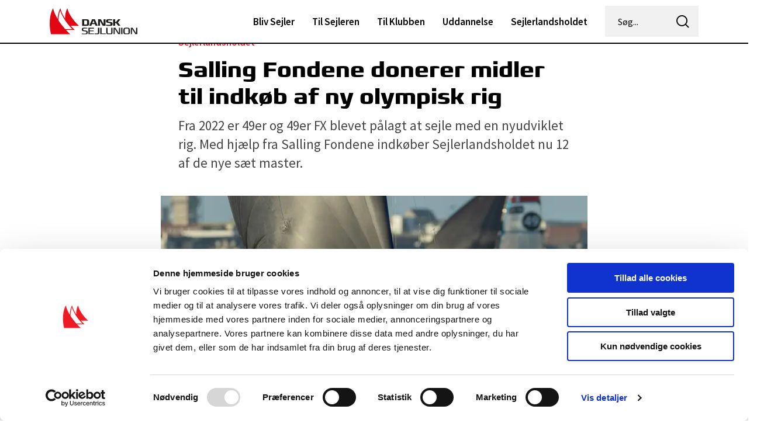

--- FILE ---
content_type: text/html; charset=utf-8
request_url: https://dansksejlunion.dk/nyheder/2021/salling-fondene-donerer-midler-til-ny-olympisk-rig
body_size: 14941
content:
<!DOCTYPE html>
<html lang="da">



<head prefix="og: http://ogp.me/ns#">

    
<meta name="robots" content="index, follow">
			<!--Fathom Analytics (No tracking for backend users)-->
<script>
    // check if cookie UMB-XSRF-TOKEN exist - if a backend user is logged in
    if (document.cookie.match(/^(.*;)?[ ]{0,1}UMB-XSRF-TOKEN=[^;]+(.*)?$/) != null) {
        // Set persistant cookie UmbracoUser for 6 month
        var now = new Date();
        var time = now.getTime();
        var expireTime = time + 24 * 60 * 60 * 1000 * 30 * 6
        now.setTime(expireTime);
        document.cookie = 'UmbracoUser=true; path=/; expires=' + now.toUTCString();
    }

    // Check if persistant cookie UmbracoUser is set 
    if (document.cookie.match(/^(.*;)?[ ]{0,1}UmbracoUser=[^;]+(.*)?$/) != null) {
        // track nothing
        console.log('UmbracoUser exist - a backend user has been logged in on this browser')
    } else {
        // track visitor
        document.write('<script src="https://typed-light.dansksejlunion.dk/script.js" data-site="OCQWBZRR" defer></sc' + 'ript>');
        console.log('UmbracoUser does NOT exist')
    } 
</script>
			<!--Fathom Analytics (No tracking for backend users) End-->
			<!--Cookiebot-->
<script id="Cookiebot" src="https://consent.cookiebot.com/uc.js" data-cbid="9a9dffa7-d0bf-42eb-b158-459171ff360a" data-blockingmode="auto" type="text/javascript"></script>			<!--Cookiebot End-->
			<!--Revive ad manager-->
<style>
[id^=revive-0] a img {
  width: auto;
  margin-top:30px;
  margin-bottom:30px;
  display:block;
}
.article .container .row .col-md-12 ins a img {
margin-top:0px;
}
</style>

<!-- Revive -->
<script type='text/javascript' src='https://servedby.revive-adserver.net/spcjs.php?id=2247'></script>			<!--Revive ad manager End-->


<!--Open Graph Metas-->
<meta http-equiv="Content-Type" content="text/html; charset=utf-8" />
<title>Salling Fondene donerer midler til ny olympisk rig</title>
<meta property="og:url" content="https://dansksejlunion.dk/nyheder/2021/salling-fondene-donerer-midler-til-ny-olympisk-rig" />
<meta property="og:type" content="article" />
<meta property="og:updated_time" content="19.09.2025 23.58.49" />
<meta property="og:title" content="Salling Fondene donerer midler til ny olympisk rig" />
<meta property="og:description" content="Fra 2022 er 49er og 49er FX blevet pålagt at sejle med en nyudviklet rig. Med hjælp fra Salling Fondene indkøber Sejlerlandsholdet nu 12 af de nye sæt master." />
<meta property="og:image" content="https://dansksejlunion.dk/media/e2tpm2ej/_n9i2851.jpg?width=1200&height=630" />
<meta property="og:image:width" content="1200">
<meta property="og:image:height" content="630">
<meta property="og:image:alt" content="Salling Fondene donerer midler til ny olympisk rig">
		<meta property="og:article:tag" content="Sejlerlandsholdet">
<meta property="og:site_name" content="Dansk Sejlunion">
<meta property="og:locale" content="da">
<link rel="canonical" href="https://dansksejlunion.dk/nyheder/2021/salling-fondene-donerer-midler-til-ny-olympisk-rig">
<meta name="google-site-verification" content="jYiSPvPrvruiEWSKLqqYgXT2W7-3QTluamlG4AjiWO0">
<meta name="description" content="Fra 2022 er 49er og 49er FX blevet pålagt at sejle med en nyudviklet rig. Med hjælp fra Salling Fondene indkøber Sejlerlandsholdet nu 12 af de nye sæt master." />
<meta name="viewport" content="initial-scale=1.0, maximum-scale=3.0, minimum-scale=1.0, width=device-width" />
<meta name="adtag" content="generel" />




    <link rel="icon" type="image/png" sizes="96x96" href="/favicon-96x96.png" />
    <link rel="shortcut icon" href="/favicon.ico?v=2" />
    <link rel="apple-touch-icon" sizes="180x180" href="/apple-touch-icon.png" />
    <link rel="apple-touch-icon" sizes="120x120" href="/apple-touch-icon-120x120.png">
    <link rel="apple-touch-icon" sizes="152x152" href="/apple-touch-icon-152x152.png">
    <link rel="apple-touch-icon" sizes="167x167" href="/apple-touch-icon-167x167.png">

    <link rel="manifest" href="/site.webmanifest" />
    <meta name="msapplication-TileColor" content="#ffffff">
    <meta name="msapplication-TileImage" content="/ms-icon-144x144.png">
    <meta name="theme-color" content="#ffffff">

    <link type="text/css" rel="stylesheet" href="https://fonts.googleapis.com/css?family=Source&#x2B;Sans&#x2B;Pro:400,400i,500,600,600i&amp;display=swap">
    <link rel="stylesheet" href="https://cdn.datatables.net/1.10.19/css/jquery.dataTables.min.css">
    <link rel="stylesheet" href="https://cdn.datatables.net/responsive/2.2.3/css/responsive.dataTables.min.css">
    <link rel="stylesheet" href="https://cdn.jsdelivr.net/npm/select2@4.1.0-rc.0/dist/css/select2.min.css" />
    <link rel="stylesheet" integrity="sha512-yHknP1/AwR+yx26cB1y0cjvQUMvEa2PFzt1c9LlS4pRQ5NOTZFWbhBig+X9G9eYW/8m0/4OXNx8pxJ6z57x0dw==" crossorigin="anonymous" referrerpolicy="no-referrer" href="https://cdnjs.cloudflare.com/ajax/libs/slick-carousel/1.8.1/slick.min.css" />
    <link rel="stylesheet" integrity="sha512-17EgCFERpgZKcm0j0fEq1YCJuyAWdz9KUtv1EjVuaOz8pDnh/0nZxmU6BBXwaaxqoi9PQXnRWqlcDB027hgv9A==" crossorigin="anonymous" referrerpolicy="no-referrer" href="https://cdnjs.cloudflare.com/ajax/libs/slick-carousel/1.8.1/slick-theme.min.css" />
    
    <link href="/css/main.css?d=e46842742b36dfb5b21868fc24951e721220d019" rel="stylesheet"><link href="/css/print.css?d=e46842742b36dfb5b21868fc24951e721220d019" rel="stylesheet">
    <script src="https://cdnjs.cloudflare.com/ajax/libs/jquery/2.2.4/jquery.min.js"></script>
    <script src="https://2024.minakari.io/sapsacomp.umd.cjs"></script>
</head>

<body class="tml-article-page">

    

    <div class="header-wrapper d-flex align-items-center" id="header-wrapper">
    <div class="container">
        <div class="row">
            <div class="col-12">
                <header>
                    <a class="brand" href="/">
                            <img class="logo" src="/media/2rxl4cp1/ds_logo_b_2farve_positiv.svg" alt="Global Configuration Logo">
                    </a>
                    <div class="mobile__menu">
                        <span>Menu</span>
                        <div class="btn__menu"><span></span><span></span><span></span></div>
                    </div>
                    <nav class="navbar">
                        <div class="menu">
                                <ul class="list-unstyled">


                                            <li>
                                                <a class="link" href="/bliv-sejler">Bliv Sejler</a>
                                            </li>
                                            <li>
                                                <a class="link" href="/til-sejleren">Til Sejleren</a>
                                            </li>
                                            <li>
                                                <a class="link" href="/til-klubben">Til Klubben</a>
                                            </li>
                                            <li>
                                                <a class="link" href="/uddannelse">Uddannelse</a>
                                            </li>
                                            <li>
                                                <a class="link" href="/sejlerlandsholdet">Sejlerlandsholdet</a>
                                            </li>
                                </ul>
                                    <div class="submenu">
                                        <ul class="list-unstyled">
                                                    <li>
                                                        <a href="/dansk-sejlunion">Om Dansk Sejlunion</a>
                                                    </li>
                                                    <li>
                                                        <a href="/dansk-sejlunion/kontakt">Kontakt</a>
                                                    </li>
                                        </ul>
                                    </div>
                        </div>
                        <div class="right__menu">
                            <form class="form-inline" action="/soeg/" method="GET">
                                <div class="search">
                                    <input type="text" name="query" id="searchInput" aria-label="S&#xF8;g..." placeholder="S&#xF8;g..." />
                                    <button aria-label="icon-search">
                                        <i class="icon-search"></i>
                                    </button>
                                </div>
                            </form>
                        </div>
                    </nav>
                </header>
            </div>
        </div>
    </div>
</div>



    



<section class="fullwidth module-articlePage" style="">
    <div class="container">
        <div class="row justify-content-center">
            <div class="col-md-12 col-lg-8">
                <div class="hero-wrap hero__clean  ">
                    <div class="content">
                            <small class="tag"><a aria-label='Sejlerlandsholdet' href='/sejlerlandsholdet'> Sejlerlandsholdet </a> </small>
                        <h1>Salling Fondene donerer midler til indk&#xF8;b af ny olympisk rig</h1>
                        <p>
                            Fra 2022 er 49er og 49er FX blevet pålagt at sejle med en nyudviklet rig. Med hjælp fra Salling Fondene indkøber Sejlerlandsholdet nu 12 af de nye sæt master.
                        </p>
                    </div>
                                <picture>
<source data-srcset="/media/e2tpm2ej/_n9i2851.jpg?rxy=0.46747967479674796,0.63414634146341464&amp;width=160&amp;height=84&amp;format=webp&amp;quality=70&amp;v=1dc2a6921e71fc0 160w,/media/e2tpm2ej/_n9i2851.jpg?rxy=0.46747967479674796,0.63414634146341464&amp;width=320&amp;height=167&amp;format=webp&amp;quality=70&amp;v=1dc2a6921e71fc0 320w,/media/e2tpm2ej/_n9i2851.jpg?rxy=0.46747967479674796,0.63414634146341464&amp;width=480&amp;height=251&amp;format=webp&amp;quality=70&amp;v=1dc2a6921e71fc0 480w,/media/e2tpm2ej/_n9i2851.jpg?rxy=0.46747967479674796,0.63414634146341464&amp;width=640&amp;height=335&amp;format=webp&amp;quality=70&amp;v=1dc2a6921e71fc0 640w,/media/e2tpm2ej/_n9i2851.jpg?rxy=0.46747967479674796,0.63414634146341464&amp;width=800&amp;height=419&amp;format=webp&amp;quality=70&amp;v=1dc2a6921e71fc0 800w,/media/e2tpm2ej/_n9i2851.jpg?rxy=0.46747967479674796,0.63414634146341464&amp;width=960&amp;height=502&amp;format=webp&amp;quality=70&amp;v=1dc2a6921e71fc0 960w,/media/e2tpm2ej/_n9i2851.jpg?rxy=0.46747967479674796,0.63414634146341464&amp;width=1120&amp;height=586&amp;format=webp&amp;quality=70&amp;v=1dc2a6921e71fc0 1120w,/media/e2tpm2ej/_n9i2851.jpg?rxy=0.46747967479674796,0.63414634146341464&amp;width=1280&amp;height=670&amp;format=webp&amp;quality=70&amp;v=1dc2a6921e71fc0 1280w,/media/e2tpm2ej/_n9i2851.jpg?rxy=0.46747967479674796,0.63414634146341464&amp;width=1440&amp;height=754&amp;format=webp&amp;quality=70&amp;v=1dc2a6921e71fc0 1440w" srcset="/media/e2tpm2ej/_n9i2851.jpg?rxy=0.46747967479674796,0.63414634146341464&amp;width=365&amp;height=191&amp;format=webp&amp;quality=20&amp;v=1dc2a6921e71fc0" type="image/webp" data-sizes="auto" />

<source data-srcset="/media/e2tpm2ej/_n9i2851.jpg?rxy=0.46747967479674796,0.63414634146341464&amp;width=160&amp;height=84&amp;format=jpg&amp;quality=90&amp;v=1dc2a6921e71fc0 160w,/media/e2tpm2ej/_n9i2851.jpg?rxy=0.46747967479674796,0.63414634146341464&amp;width=320&amp;height=167&amp;format=jpg&amp;quality=90&amp;v=1dc2a6921e71fc0 320w,/media/e2tpm2ej/_n9i2851.jpg?rxy=0.46747967479674796,0.63414634146341464&amp;width=480&amp;height=251&amp;format=jpg&amp;quality=90&amp;v=1dc2a6921e71fc0 480w,/media/e2tpm2ej/_n9i2851.jpg?rxy=0.46747967479674796,0.63414634146341464&amp;width=640&amp;height=335&amp;format=jpg&amp;quality=90&amp;v=1dc2a6921e71fc0 640w,/media/e2tpm2ej/_n9i2851.jpg?rxy=0.46747967479674796,0.63414634146341464&amp;width=800&amp;height=419&amp;format=jpg&amp;quality=90&amp;v=1dc2a6921e71fc0 800w,/media/e2tpm2ej/_n9i2851.jpg?rxy=0.46747967479674796,0.63414634146341464&amp;width=960&amp;height=502&amp;format=jpg&amp;quality=90&amp;v=1dc2a6921e71fc0 960w,/media/e2tpm2ej/_n9i2851.jpg?rxy=0.46747967479674796,0.63414634146341464&amp;width=1120&amp;height=586&amp;format=jpg&amp;quality=90&amp;v=1dc2a6921e71fc0 1120w,/media/e2tpm2ej/_n9i2851.jpg?rxy=0.46747967479674796,0.63414634146341464&amp;width=1280&amp;height=670&amp;format=jpg&amp;quality=90&amp;v=1dc2a6921e71fc0 1280w,/media/e2tpm2ej/_n9i2851.jpg?rxy=0.46747967479674796,0.63414634146341464&amp;width=1440&amp;height=754&amp;format=jpg&amp;quality=90&amp;v=1dc2a6921e71fc0 1440w" srcset="/media/e2tpm2ej/_n9i2851.jpg?rxy=0.46747967479674796,0.63414634146341464&amp;width=365&amp;height=191&amp;format=jpg&amp;quality=20&amp;v=1dc2a6921e71fc0" type="image/jpeg" data-sizes="auto" />
<img src="/media/e2tpm2ej/_n9i2851.jpg?rxy=0.46747967479674796,0.63414634146341464&amp;width=365&amp;height=191&amp;format=jpg&amp;quality=20&amp;v=1dc2a6921e71fc0" data-src="/media/e2tpm2ej/_n9i2851.jpg?rxy=0.46747967479674796,0.63414634146341464&amp;width=730&amp;height=382&amp;format=jpg&amp;v=1dc2a6921e71fc0" class="lazyload" data-sizes="auto" alt="" />
</picture>
                <div class="image-info">
                        <small>Foto: Peter Br&#xF8;gger</small>
                </div>

                        <div class="info ">
                            <small>
Senest ajourført d. 16. december 2021                            </small>

                        </div>

                </div>
            </div>
        </div>
    </div>
</section>




<section class="fullwidth article-wrapper padding-bottom" data-add-anchor="false" data-use-h3="false">
    <main class="article">
        <div class="container">
                <style>
                    .topad img {
                        width: 100% !important;
                        height: auto;
                    }</style>
                <div class="topad row justify-content-center">
                    <div class="col-md-12 col-lg-8">
                        


                    </div>
                </div>

            <div class="row">

                <div class="col-md-12 col-lg-8 offset-lg-2">


<div class="article__text">
    <p>Fra 2022 har den internationale klasseorganisation indført en nyudviklet rig som standard design for både 49er og 49er FX. Derfor står Sejlerlandsholdet over en udskiftning af samtlige master i skiff-klassen, så sejlerne kan fortsætte den fælles træning med det korrekte udstyr frem mod EM og VM næste år.</p>
<p>Med en halv million kroner i donation fra Salling Fondene er det nu lykkes at udskifte master og sejl på 12 af de olympiske joller, når det nye udstyr frigives i begyndelsen af 2022.</p>
<p>– Det er en ganske stor udskrivning at skifte samtlige master på vores flåde. Derfor er jeg meget glad for, at Salling Fondene har bevilliget halvdelen af midlerne til de 12 nye master, som vi foreløbig investerer i. Det gør en meget stor forskel for økonomien omkring hele holdet, siger sportschef Thomas Jacobsen, der samtidigretter en tak til Joachim Langagergaard, far til udviklingslandsholdssejler Marcus Langagergaard og initiativtager til fondsansøgningen.</p>
<p>– Som igangsætter og pennefører på ansøgningen har han været helt afgørende for, at vi nu står med den generøse donation fra Salling Fondene. Det er jeg ham meget taknemmelig for.</p>
<h2><strong>Donation giver stor konkurrencefordel</strong></h2>
<p>Hos Salling Fondene er Karin Salling, næstformand i Købmand Herman Sallings Fond, glad for at kunne bidrage til Sejlerlandsholdets fortsatte succes.</p>
<p>– Sejlsport er en af de idrætter, der bidrager med mange medaljer til Danmark. Derfor er vi glade for at kunne hjælpe Sejlerlandsholdet med en opgradering til det nye udstyr, der kan give en stor konkurrencefordel frem mod de vigtige konkurrencer næste år og ultimativt OL2024 i Marseille, siger hun.</p>
<p>Donationen fra Salling Fondene betyder, at Dansk Sejlunion har mulighed for at indkøbe grejet så snart, det frigives i det nye år. Det giver således sejlerne de bedst mulige betingelser i konkurrenceforberedelserne og den daglige træning.</p>
<p>– Størrelsen på donationen gør, at de fleste besætninger nu får skiftet deres master. Det har stor betydning for, at vi kan fortsætte træningen efter ’den danske model’, der er funderet på videndeling og samarbejde. Set i det lys er det helt afgørende, at alle sejler med det samme grej, og det får vi nu mulighed for med den fornemme donation, fastslår Thomas Jacobsen.</p>
</div>
<div class="factbox-wrapper module-ncFactbox">
    <div class="factbox bg-- align-fullwidth ">
                <picture>
<source data-srcset="/media/oomn22uh/_n9i3172.jpg?width=160&amp;height=0&amp;format=webp&amp;quality=70&amp;v=1dc2a692203a870 160w,/media/oomn22uh/_n9i3172.jpg?width=320&amp;height=0&amp;format=webp&amp;quality=70&amp;v=1dc2a692203a870 320w,/media/oomn22uh/_n9i3172.jpg?width=480&amp;height=0&amp;format=webp&amp;quality=70&amp;v=1dc2a692203a870 480w,/media/oomn22uh/_n9i3172.jpg?width=640&amp;height=0&amp;format=webp&amp;quality=70&amp;v=1dc2a692203a870 640w,/media/oomn22uh/_n9i3172.jpg?width=800&amp;height=0&amp;format=webp&amp;quality=70&amp;v=1dc2a692203a870 800w,/media/oomn22uh/_n9i3172.jpg?width=960&amp;height=0&amp;format=webp&amp;quality=70&amp;v=1dc2a692203a870 960w,/media/oomn22uh/_n9i3172.jpg?width=1120&amp;height=0&amp;format=webp&amp;quality=70&amp;v=1dc2a692203a870 1120w,/media/oomn22uh/_n9i3172.jpg?width=1280&amp;height=0&amp;format=webp&amp;quality=70&amp;v=1dc2a692203a870 1280w,/media/oomn22uh/_n9i3172.jpg?width=1440&amp;height=0&amp;format=webp&amp;quality=70&amp;v=1dc2a692203a870 1440w" srcset="/media/oomn22uh/_n9i3172.jpg?width=365&amp;height=0&amp;format=webp&amp;quality=20&amp;v=1dc2a692203a870" type="image/webp" data-sizes="auto" />

<source data-srcset="/media/oomn22uh/_n9i3172.jpg?width=160&amp;height=0&amp;format=jpg&amp;quality=90&amp;v=1dc2a692203a870 160w,/media/oomn22uh/_n9i3172.jpg?width=320&amp;height=0&amp;format=jpg&amp;quality=90&amp;v=1dc2a692203a870 320w,/media/oomn22uh/_n9i3172.jpg?width=480&amp;height=0&amp;format=jpg&amp;quality=90&amp;v=1dc2a692203a870 480w,/media/oomn22uh/_n9i3172.jpg?width=640&amp;height=0&amp;format=jpg&amp;quality=90&amp;v=1dc2a692203a870 640w,/media/oomn22uh/_n9i3172.jpg?width=800&amp;height=0&amp;format=jpg&amp;quality=90&amp;v=1dc2a692203a870 800w,/media/oomn22uh/_n9i3172.jpg?width=960&amp;height=0&amp;format=jpg&amp;quality=90&amp;v=1dc2a692203a870 960w,/media/oomn22uh/_n9i3172.jpg?width=1120&amp;height=0&amp;format=jpg&amp;quality=90&amp;v=1dc2a692203a870 1120w,/media/oomn22uh/_n9i3172.jpg?width=1280&amp;height=0&amp;format=jpg&amp;quality=90&amp;v=1dc2a692203a870 1280w,/media/oomn22uh/_n9i3172.jpg?width=1440&amp;height=0&amp;format=jpg&amp;quality=90&amp;v=1dc2a692203a870 1440w" srcset="/media/oomn22uh/_n9i3172.jpg?width=365&amp;height=0&amp;format=jpg&amp;quality=20&amp;v=1dc2a692203a870" type="image/jpeg" data-sizes="auto" />
<img src="/media/oomn22uh/_n9i3172.jpg?width=365&amp;height=0&amp;format=jpg&amp;quality=20&amp;v=1dc2a692203a870" data-src="/media/oomn22uh/_n9i3172.jpg?width=730&amp;height=0&amp;format=jpg&amp;v=1dc2a692203a870" class="lazyload" data-sizes="auto" alt="" />
</picture>
        <div class="content">
            <h3>Jakob Precht om de nye sejl: &#x2019;Vi gl&#xE6;der os til at pr&#xF8;ve dem af&#x2019;</h3>
            <p>De nye sejl bliver visuelt meget forskellige fra de gamle, da farven skifter til sort. Samtidig bliver de støbt i stedet for som nu at være samlet af paneler. Det gør sejlene mere ens, siger landsholdssejler Jakob Precht, der glæder sig til at få fingre i det nye udstyr.</p>
<p>– Vi er ikke helt sikre på, hvad vi kan forvente, så vi glæder os bare til at prøve de nye sejl af. Der er en risiko for, at de bliver lidt sværere at sejle med, da de nye sejl vil være en del stivere end dem, vi har nu, men det kommer nok stadigvæk til at føles som en 49er. Forskellen i mastekurven burde helle ikke være superstor, men der vil jo alligevel altid være forskel.</p>
<p>En af de store fordele ved de nye sejl er, at materialet tilsyneladende er mere holdbart. Dermed skal de ikke skiftes så ofte til glæde for både økonomien og naturen.</p>
        </div>
    </div>
</div>

                    

                </div>
            </div>
        </div>
    </main>

    <a href="javascript:void(0)" class="scrollToTop">
        <svg viewBox="-40 -40 350 250"><title>Rul til toppen</title><polygon stroke="null" points="238.83438775183822,149.65818786621094 129.9319278904004,41.572486877441406 21.019425317754667,149.65818786621094 0.0750983484321317,128.87094116210938 129.9319278904004,-0.0020000000949949026 150.8762571795778,20.785245895385742 259.7787170410156,128.87094116210938 " /></svg>
    </a>
</section>



    <footer>
    <div class="container-fluid pre__footer justify-content-center">
        <div class="row row__sponsors">
                <div class="col-md-12">
                    <div class="sponsors__lead">
                            <a aria-label="TORM Primary B&amp;W Negative Ny" href="https://torm-fonden.dk/about/the-torm-foundation/default.aspx" target="_blank">
                                <img class="svg" src="/media/4q5l52rn/torm_primary_b-w_negative_ny.svg" />
                            </a>
                    </div>
                </div>
                <div class="col-md-12">
                    <div class="sponsors__lead__line2">
                            <a aria-label="Aktiv 4 (1)" href="https://odensemaritime.com/" target="_blank">
                                <img class="svg" src="/media/bkcp1j1j/aktiv_4-1.svg"
                                     style="max-height:30px;" />
                            </a>
                    </div>
                </div>

                <div class="col-md-12">
                    <div class="sponsors">
                            <a aria-label="Zhik_white" href="https://www.zhik.com" target="_blank">
                                <img class="svg" src="/media/ahgn4q5l/aktiv-2.svg" />
                            </a>
                            <a aria-label="GleisteinRopes_white" href="https://www.gleistein.com/en/" target="_blank">
                                <img class="svg" src="/media/we5hvyh1/gleistein_logo_srgb_wei&#xDF;_positiv_1000px.svg" />
                            </a>
                            <a aria-label="TeamMcLube_white" href="https://www.mclubemarine.com" target="_blank">
                                <img class="svg" src="/media/xoglnzqj/aktiv-4.svg" />
                            </a>
                            <a aria-label="Subaru_white" href="https://www.subaru.dk" target="_blank">
                                <img class="svg" src="/media/ysxjljw1/aktiv-5_1.svg" />
                            </a>
                    </div>
                </div>
        </div>
    </div>

    <div class="container-fluid footer">
        <div class="row">
            <div class="col">
                <div class="container">
                    <div class="row">
                        <div class="col-md-4">
                            <div class="row">
                                <div class="col-md-12">
                                    <picture>
                                            <img class="logo" src="/media/zr3dqd2t/ds_logo_c_1farve_negativ.png" alt="Global Configuration Logo">
                                    </picture>
                                </div>
                                <div class="col-md-12">
                                    <div class="address__information">
                                                <h6>K&#xF8;benhavn</h6>
                                                <div class="infomation">
                                                    <div class="address">
                                                        <ul class="list-unstyled">
                                                                <li>Idr&#xE6;ttens hus</li>
                                                                <li>2605 Br&#xF8;ndby</li>
                                                                <li>CVR: 62496517</li>
                                                        </ul>
                                                    </div>
                                                    <div class="contact">
                                                        <ul class="list-unstyled">
                                                                <li>
                                                                    <a aria-label="ds@sejlsport.dk" href="mailto:ds@sejlsport.dk">ds@sejlsport.dk</a>
                                                                </li>
                                                                <li>
                                                                    <a aria-label="88207000" href="tel:88207000">Tlf. 88207000</a>
                                                                </li>
                                                                <li>
                                                                    man-tor 9-16, fre 9-15:30
                                                                </li>
                                                        </ul>
                                                    </div>
                                                </div>
                                                    <a class="btn__arrow white" href="https://goo.gl/maps/NVFLRHwt7jmKdZwW7" target="_blank">Se kort</a>
                                                <h6>Aarhus Internationale Sejlsportscenter</h6>
                                                <div class="infomation">
                                                    <div class="address">
                                                        <ul class="list-unstyled">
                                                                <li>Ester Aggebosgade 80</li>
                                                                <li>8000 Aarhus C</li>
                                                        </ul>
                                                    </div>
                                                    <div class="contact">
                                                        <ul class="list-unstyled">
                                                        </ul>
                                                    </div>
                                                </div>
                                                    <a class="btn__arrow white" href="https://goo.gl/maps/p31fjcdTgq8oq4P2A" target="_blank">Se kort</a>
                                    </div>
                                </div>
                            </div>
                        </div>
                        <div class="col-md-6 offset-md-2">
                            <div class="row">
                                        <div class="col-md-6 footer-links">
                                                <a href="/dansk-sejlunion">
                                                    <h5>Dansk Sejlunion</h5>
                                                </a>
                                            <ul class="list-unstyled">
                                                        <li><a aria-label="Kontakt" href="/dansk-sejlunion/kontakt">Kontakt</a></li>
                                                        <li><a aria-label="Pressekontakt" href="/dansk-sejlunion/kontakt/pressekontakt">Pressekontakt</a></li>
                                                        <li><a aria-label="Om Dansk Sejlunion" href="/dansk-sejlunion">Om Dansk Sejlunion</a></li>
                                                        <li><a aria-label="Ledige stillinger" href="/dansk-sejlunion/jobopslag">Ledige stillinger</a></li>
                                                        <li><a aria-label="Sejlershoppen" href="https://www.sejlershoppen.dk">Sejlershoppen</a></li>
                                                        <li><a aria-label="Websejler" href="https://websejler.dk/da/sogbaade">Websejler</a></li>
                                                        <li><a aria-label="mit.sejlsport.dk" href="https://mit.sejlsport.dk">mit.sejlsport.dk</a></li>
                                            </ul>
                                        </div>
                                        <div class="col-md-6 footer-links">
                                                <a href="/dansk-sejlunion/kontakt">
                                                    <h5>Sociale Medier</h5>
                                                </a>
                                            <ul class="list-unstyled">
                                                        <li><a aria-label="Facebook Dansk Sejlunion" href="https://www.facebook.com/sejlsport" target="_blank">Facebook Dansk Sejlunion</a></li>
                                                        <li><a aria-label="Facebook Sejlerlandsholdet" href="https://www.facebook.com/Sejlerlandsholdet" target="_blank">Facebook Sejlerlandsholdet</a></li>
                                                        <li><a aria-label="Instagram Dansk Sejlunion" href="https://www.instagram.com/dansksejlunion/" target="_blank">Instagram Dansk Sejlunion</a></li>
                                                        <li><a aria-label="Instagram Danish Sailing Team" href="https://www.instagram.com/danishsailingteam/?hl=da" target="_blank">Instagram Danish Sailing Team</a></li>
                                                        <li><a aria-label="LinkedIn" href="https://www.linkedin.com/company/dansk-sejlunion/" target="_blank">LinkedIn</a></li>
                                            </ul>
                                        </div>
                                        <div class="col-md-6 footer-links">
                                                <a href="/dansk-sejlunion/nyhedsbrev">
                                                    <h5>Nyhedsbrev</h5>
                                                </a>
                                            <ul class="list-unstyled">
                                                        <li><a aria-label="Nyhedsbrevet Klubliv" href="/dansk-sejlunion/nyhedsbrev/nyhedsbrevet-klubliv">Nyhedsbrevet Klubliv</a></li>
                                            </ul>
                                        </div>
                            </div>
                        </div>
                    </div>
                </div>
            </div>


        </div>
    </div>
</footer>



    <script src="https://cdnjs.cloudflare.com/ajax/libs/jquery-validate/1.19.1/jquery.validate.min.js"></script>
    <script src="https://cdnjs.cloudflare.com/ajax/libs/jquery-validation-unobtrusive/3.2.11/jquery.validate.unobtrusive.min.js"></script>

    <script src="https://cdn.datatables.net/1.10.19/js/jquery.dataTables.min.js"></script>
    <script src="https://cdn.datatables.net/responsive/2.2.3/js/dataTables.responsive.min.js"></script>

    <script src="https://cdnjs.cloudflare.com/ajax/libs/picturefill/3.0.3/picturefill.min.js"></script>
    <script src="https://cdnjs.cloudflare.com/ajax/libs/lazysizes/5.1.1/lazysizes.min.js"></script>
    <script src="https://cdn.jsdelivr.net/npm/select2@4.1.0-rc.0/dist/js/select2.min.js"></script>
    <script integrity="sha512-XtmMtDEcNz2j7ekrtHvOVR4iwwaD6o/FUJe6+Zq+HgcCsk3kj4uSQQR8weQ2QVj1o0Pk6PwYLohm206ZzNfubg==" crossorigin="anonymous" referrerpolicy="no-referrer" src="https://cdnjs.cloudflare.com/ajax/libs/slick-carousel/1.8.1/slick.min.js"></script>

    <script type="text/javascript" src="/scripts/adv/advscript.js"></script>


    <script src="/scripts/vendor.js?d=e46842742b36dfb5b21868fc24951e721220d019"></script><script src="/scripts/sap-analytics-vue.min.js?d=e46842742b36dfb5b21868fc24951e721220d019"></script><script src="/scripts/resizesensor.js?d=e46842742b36dfb5b21868fc24951e721220d019"></script><script src="/scripts/app.js?d=e46842742b36dfb5b21868fc24951e721220d019"></script>

    

    
    
    
    

<div id="dsu-chatbot"
     class="dsu-chatbot"
     data-webhook-url="https://n8n.srv874131.hstgr.cloud/webhook/e861f008-cbcb-4ebd-9bc3-17490da08d67"
     data-title="Dansk Sejlunions ChatBot"
     data-logo-url="/media/v5bb3rxx/ds_logo_b_2farve_positiv-1.png">
  <button class="dsu-chatbot__launcher" aria-label="Åbn chat" title="Chat">
    <svg xmlns="http://www.w3.org/2000/svg" viewBox="0 0 24 24" width="24" height="24">
      <path d="M20 2H4a2 2 0 0 0-2 2v18l4-4h14a2 2 0 0 0 2-2V4a2 2 0 0 0-2-2zM6 9h12M6 13h8"
            fill="none" stroke="currentColor" stroke-width="2" stroke-linecap="round" />
    </svg>
  </button>

  <div class="dsu-chatbot__panel is-hidden" id="dsu-chatbot-panel" role="dialog" aria-modal="true" hidden>
    <header class="dsu-chatbot__header">
      <div class="dsu-chatbot__brand">
        <img class="dsu-chatbot__logo" alt="Dansk Sejlunion" hidden />
        <span class="dsu-chatbot__title"></span>
      </div>
      <button type="button" class="dsu-chatbot__close" aria-label="Luk chat" aria-controls="dsu-chatbot-panel">&times;</button>
    </header>

    <main class="dsu-chatbot__body">
      <div class="dsu-chatbot__messages" id="dsu-chatbot-messages" aria-live="polite"></div>
    </main>

    <form class="dsu-chatbot__composer" id="dsu-chatbot-form">
      <textarea id="dsu-chatbot-input" class="dsu-chatbot__input" rows="1" placeholder="Skriv din besked…"></textarea>
      <button class="dsu-chatbot__send" type="submit">Send</button>
    </form>
  </div>
</div>

<style>
  /* Reset og base layout */
  .dsu-chatbot{position:fixed;bottom:20px;right:20px;z-index:999999;font-family:-apple-system, BlinkMacSystemFont, "Segoe UI", Roboto, Helvetica, Arial, sans-serif;}
  .dsu-chatbot * { box-sizing: border-box; }

  .dsu-chatbot__launcher{width:56px;height:56px;border-radius:50%;background:#003A8C;color:#fff;border:none;cursor:pointer;display:flex;align-items:center;justify-content:center;box-shadow:0 8px 18px rgba(0,0,0,.2); transition: transform 0.2s;}
  .dsu-chatbot__launcher:hover { transform: scale(1.05); }
  
  .dsu-chatbot__panel{position:absolute;bottom:76px;right:0;width:360px;max-height:75vh;background:#fff;border-radius:16px;display:grid;grid-template-rows:auto 1fr auto;box-shadow:0 10px 30px rgba(0,0,0,.18);overflow:hidden}
  .dsu-chatbot__panel.is-hidden { display: none !important; }

  .dsu-chatbot__header{display:flex;justify-content:space-between;align-items:center;padding:12px 14px;background:linear-gradient(90deg,#003A8C,#00B5E2);color:#fff}
  .dsu-chatbot__brand{display:flex;align-items:center;gap:10px}
  .dsu-chatbot__logo{width:24px;height:24px;object-fit:contain}
  .dsu-chatbot__title{font-size: 17px; font-family: FranckerProBold, sans-serif; font-weight: normal;}
  .dsu-chatbot__close{background:none; border:none; color:white; font-size:24px; cursor:pointer; padding:0 5px;}

  .dsu-chatbot__body{background:#f7f9fc; overflow: hidden; position: relative;}
  .dsu-chatbot__messages{padding:12px;overflow-y:auto;height:100%; -webkit-overflow-scrolling: touch;}
  
  .dsu-chatbot__composer{display:flex;gap:8px;padding:10px;background:#fff;border-top:1px solid #e6eaf0}

  .dsu-chatbot__input {
    min-height: 40px;
    padding: 8px 10px;
    font-size: 14px;
    line-height: 1.4;
    box-sizing: border-box;
    resize: none;
    overflow-y: auto;
    border-radius: 6px;
    flex: 1;
    border: 1px solid #ddd;
    font-family: inherit;
  }
  .dsu-chatbot__input:focus { outline: none; border-color: #003A8C; }

  .dsu-chatbot__send{background:#003A8C;color:#fff;border:none;border-radius:8px;padding:8px 16px;cursor:pointer; font-weight:600; font-size:14px;}
  .dsu-chatbot__send:disabled { background: #ccc; cursor: default; }

  .dsu-chatbot__panel{
    height: clamp(380px, 75vh, 640px);
    max-height: 75vh;
  }

  /* --- CHAT BUBBLES --- */
  .dsu-bubble{max-width:85%; margin:8px 0; padding:10px 14px; border-radius:12px; line-height:1.4; font-size:14px; word-wrap: break-word;}
  
  /* User Styling */
  .dsu-bubble.user{margin-left:auto; background:#e6f0ff; color: #002255; border-bottom-right-radius: 2px;}
  
  /* Bot Styling - Her tvinger vi stilen igennem med !important for at undgå at sitets CSS ødelægger det */
  .dsu-bubble.bot { margin-right:auto; background:#fff; border:1px solid #e6eaf0; border-bottom-left-radius: 2px; color: #333; }
  
  /* Specifik reset af elementer inde i bot-svaret så de ikke bliver for store */
  .dsu-bubble.bot p, 
  .dsu-bubble.bot li, 
  .dsu-bubble.bot div, 
  .dsu-bubble.bot span, 
  .dsu-bubble.bot a {
      font-size: 14px !important; /* Tving størrelsen */
      line-height: 1.5 !important;
      color: #333;
      margin-top: 0;
  }

  /* Afstand mellem afsnit */
  .dsu-bubble.bot p { margin-bottom: 8px !important; }
  .dsu-bubble.bot p:last-child { margin-bottom: 0 !important; }

  /* Link styling */
  .dsu-bubble.bot a { color: #003A8C !important; text-decoration: underline !important; word-break: break-all; }
  .dsu-bubble.bot a:hover { text-decoration: none !important; }
  
  /* Lister */
  .dsu-bubble.bot ul, .dsu-bubble.bot ol { padding-left: 20px !important; margin: 4px 0 10px 0 !important; }
  .dsu-bubble.bot li { margin-bottom: 4px !important; list-style-type: disc !important; }

  /* Overskrifter i svaret */
  .dsu-bubble.bot h1, .dsu-bubble.bot h2, .dsu-bubble.bot h3,
  .dsu-bubble.bot h4, .dsu-bubble.bot h5, .dsu-bubble.bot h6 {
    font-size: 15px !important; font-weight:700 !important; margin: 8px 0 4px 0 !important; color: #111;
  }

  /* Typing indicator */
  .dsu-typing { display:flex; gap:6px; align-items:center; padding:8px 12px; background:#fff; border:1px solid #e6eaf0; border-radius:12px; width: fit-content; margin-bottom:8px; }
  .dsu-typing__dot { width:6px; height:6px; border-radius:50%; background:#5a6472; opacity:.4; animation:dsu-bounce 1.2s infinite ease-in-out; }
  .dsu-typing__dot:nth-child(2){ animation-delay:.15s; }
  .dsu-typing__dot:nth-child(3){ animation-delay:.30s; }

  @keyframes dsu-bounce {
    0%, 80%, 100% { transform:translateY(0); }
    40%          { transform:translateY(-5px); }
  }

  @media (max-width: 420px){ .dsu-chatbot__panel{width:94vw;right:3vw; bottom: 85px;} }
</style>

<script>
(function(){
  const root = document.getElementById('dsu-chatbot');
  if(!root) return;

  const launcher = root.querySelector('.dsu-chatbot__launcher');
  const panel    = root.querySelector('.dsu-chatbot__panel');

  if (launcher && panel) {
    launcher.setAttribute('aria-controls', panel.id || 'dsu-chatbot-panel');
  }

  const closeBtn = root.querySelector('.dsu-chatbot__close');
  if (closeBtn) closeBtn.addEventListener('mousedown', (e) => e.preventDefault());

  const titleEl  = root.querySelector('.dsu-chatbot__title');
  const logoEl   = root.querySelector('.dsu-chatbot__logo');
  const input    = root.querySelector('#dsu-chatbot-input');
  const form     = root.querySelector('#dsu-chatbot-form');
  const msgsWrap = root.querySelector('#dsu-chatbot-messages');
  const webhook  = root.dataset.webhookUrl;

  if(titleEl) titleEl.textContent = root.dataset.title || "Chat";
  if(logoEl && root.dataset.logoUrl){ logoEl.src = root.dataset.logoUrl; logoEl.hidden = false; }

  // --- Session setup ---
  const CID_KEY = 'dsu-chatbot-cid';
  let cid = null;
  try {
    cid = sessionStorage.getItem(CID_KEY);
    if(!cid){ cid = 'cid-' + Math.random().toString(36).slice(2); sessionStorage.setItem(CID_KEY, cid); }
  } catch(_) {
    cid = 'cid-' + Math.random().toString(36).slice(2);
  }

  const WELCOME_HTML =
    'Vi tester lige nu denne chatbot, hvor du kan stille spørgsmål til indholdet på hjemmesiden. Husk at svar er lavet af AI, så tjek altid kilderne (links i bunden af svaret).' +
    'Giv den et spørgsmål og send gerne feedback til ' +
    '<a href="mailto:jkj@sejlsport.dk" target="_blank">jkj@sejlsport.dk</a>.';

  // --- ADD MESSAGE ---
  function addMsg(text, who){
    if(!msgsWrap) return;
    const b = document.createElement('div');
    b.className = 'dsu-bubble ' + (who==='user' ? 'user' : 'bot');
    
    if (who === 'bot') {
        let content = String(text || '');

        // 1. Håndter Markdown links [Tekst](Url) først
        content = content.replace(/\[([^\]]+)\]\(([^)]+)\)/g, '<a href="$2">$1</a>');

        // 2. Håndter Markdown fed
        content = content.replace(/\*\*(.*?)\*\*/g, '<strong>$1</strong>');

        // 3. Konverter ny linjer til <br> KUN hvis det ikke allerede er HTML
        const looksLikeHTML = /<[a-z][\s\S]*>/i.test(content);
        if(!looksLikeHTML) {
            content = content.replace(/\n/g, '<br>');
        }

        // 4. Kør igennem smartSanitize
        b.innerHTML = smartSanitize(content);
    }
    else {
        b.textContent = String(text || '');
    }

    msgsWrap.appendChild(b);
    msgsWrap.scrollTop = msgsWrap.scrollHeight;
  }

  // --- SMART SANITIZE ---
  function smartSanitize(html) {
    const template = document.createElement('template');
    template.innerHTML = html;

    const ALLOWED_TAGS = new Set(['P','BR','STRONG','EM','B','I','UL','OL','LI','A','DIV','SPAN','H1','H2','H3','H4']);
    const ALLOWED_ATTR  = { 'A': new Set(['href','target','rel','title']) };

    const walker = document.createTreeWalker(template.content, NodeFilter.SHOW_ALL, null);
    const nodesToRemove = [];
    let node;

    while ((node = walker.nextNode())) {
      if (node.nodeType === 1) { // Element
        if (!ALLOWED_TAGS.has(node.tagName)) {
            if(['SCRIPT','STYLE','IFRAME','OBJECT'].includes(node.tagName)) {
                nodesToRemove.push(node);
            } else {
                const parent = node.parentNode;
                while (node.firstChild) parent.insertBefore(node.firstChild, node);
                nodesToRemove.push(node);
            }
            continue;
        }
        [...node.attributes].forEach(attr => {
            const name = attr.name.toLowerCase();
            const tag = node.tagName;
            const allow = ALLOWED_ATTR[tag] && ALLOWED_ATTR[tag].has(name);
            if (!allow || name.startsWith('on') || (attr.value||'').toLowerCase().startsWith('javascript:')) {
                node.removeAttribute(attr.name);
            }
        });
        if (node.tagName === 'A') {
            node.setAttribute('target','_blank');
            node.setAttribute('rel','noopener noreferrer');
        }
      } 
      else if (node.nodeType === 3) { // Text: Find rå links
          const text = node.nodeValue;
          if (node.parentNode && node.parentNode.tagName !== 'A') {
             const urlRegex = /(https?:\/\/[^\s]+)/g;
             if (urlRegex.test(text)) {
                 const span = document.createElement('span');
                 const newHTML = text
                    .replace(/&/g, "&amp;")
                    .replace(/</g, "&lt;") 
                    .replace(/>/g, "&gt;")
                    .replace(urlRegex, '<a href="$1" target="_blank" rel="noopener noreferrer">$1</a>');
                 span.innerHTML = newHTML;
                 node.parentNode.replaceChild(span, node);
             }
          }
      }
    }
    nodesToRemove.forEach(n => n.parentNode && n.parentNode.removeChild(n));
    return template.innerHTML;
  }

  // UI helpers
  let typingEl = null;
  function showTyping() {
    if (!msgsWrap || typingEl) return;
    typingEl = document.createElement('div');
    typingEl.className = 'dsu-typing';
    typingEl.innerHTML = '<span class="dsu-typing__dot"></span><span class="dsu-typing__dot"></span><span class="dsu-typing__dot"></span>';
    msgsWrap.appendChild(typingEl);
    msgsWrap.scrollTop = msgsWrap.scrollHeight;
  }
  function hideTyping() {
    if (typingEl && typingEl.parentNode) typingEl.parentNode.removeChild(typingEl);
    typingEl = null;
  }

  function setBusy(busy){
    if(!input || !form) return;
    input.disabled = busy;
    const btn = form.querySelector('button[type="submit"]');
    if(btn) btn.disabled = busy;
  }

  function showWelcomeIfNeeded(){
    const key = 'dsu-welcome-' + cid;
    const show = () => {
         const b = document.createElement('div');
         b.className = 'dsu-bubble bot';
         b.innerHTML = WELCOME_HTML;
         msgsWrap.appendChild(b);
         msgsWrap.scrollTop = msgsWrap.scrollHeight;
    };
    try {
      if (!sessionStorage.getItem(key)) { show(); sessionStorage.setItem(key, '1'); }
    } catch(_) {
      if (!root.dataset.welcomeShown) { show(); root.dataset.welcomeShown = '1'; }
    }
  }

  if(launcher) launcher.setAttribute('aria-expanded', 'false');
  
  function openChat(){
    if (!panel) return;
    panel.classList.remove('is-hidden');
    panel.hidden = false;
    if(launcher) launcher.setAttribute('aria-expanded', 'true');
    panel.setAttribute('aria-hidden', 'false');
    showWelcomeIfNeeded();
    setTimeout(() => { try { input && input.focus(); } catch(_){} }, 0);
  }
  function closeChat(){
    if (!panel) return;
    panel.classList.add('is-hidden');
    panel.hidden = true;
    if(launcher) launcher.setAttribute('aria-expanded', 'false');
    panel.setAttribute('aria-hidden', 'true');
  }
  function toggleChat(){ if(panel && panel.hidden) openChat(); else closeChat(); }

  if(launcher) launcher.addEventListener('click', (e)=>{ e.preventDefault(); e.stopPropagation(); toggleChat(); });
  if(closeBtn) closeBtn.addEventListener('click', (e)=>{ e.preventDefault(); e.stopPropagation(); closeChat(); });
  if(panel) panel.addEventListener('pointerdown', (e)=> e.stopPropagation());
  document.addEventListener('pointerdown', (e)=>{
    if(panel && !panel.hidden && !panel.contains(e.target) && !launcher.contains(e.target)) closeChat();
  });
  document.addEventListener('keydown', (e)=>{ if(e.key === 'Escape') closeChat(); });

  if(form){
    form.addEventListener('submit', async (e)=>{
      e.preventDefault();
      if(!input) return;
      const text = (input.value || '').trim();
      if(!text) return;
      addMsg(text, 'user');
      input.value = '';
      setBusy(true);
      showTyping();

      if(!webhook){ addMsg('Fejl: Ingen webhook URL.', 'bot'); setBusy(false); hideTyping(); return; }

      try{
        const payload = {
          conversation_id: cid,
          message: text,
          metadata: { path: location.pathname, userAgent: navigator.userAgent }
        };
        const res = await fetch(webhook, {
          method: 'POST',
          headers: { 'Content-Type': 'application/json' },
          body: JSON.stringify(payload)
        });
        if(!res.ok) throw new Error('HTTP ' + res.status);
        const data = await res.json().catch(()=> ({}));
        const reply = (data && (data.reply || data.message || data.text)) || '...';
        addMsg(reply, 'bot');
      }catch(err){
        addMsg('Kunne ikke forbinde til serveren.', 'bot');
      }finally {
        hideTyping();
        setBusy(false);
        if (input) input.focus();
      }
    });
    if(input){
      input.addEventListener('keydown', (e)=>{
        if(e.key==='Enter' && !e.shiftKey){ e.preventDefault(); form.dispatchEvent(new Event('submit')); }
      });
    }
  }
})();
</script>
    
    

    

</body>
</html>

--- FILE ---
content_type: text/css
request_url: https://dansksejlunion.dk/css/print.css?d=e46842742b36dfb5b21868fc24951e721220d019
body_size: 1102
content:
@media print{*,*:before,*:after{background:rgba(0,0,0,0) !important;color:#000 !important;-webkit-box-shadow:none !important;box-shadow:none !important;text-shadow:none !important}a,a:visited{text-decoration:underline !important}a[href]:after{content:" (" attr(href) ")"}abbr[title]:after{content:" (" attr(title) ")"}a[href^="#"]:after,a[href^="javascript:"]:after{content:""}pre{white-space:pre-wrap !important}pre,blockquote{page-break-inside:avoid;max-width:100%}thead{display:table-header-group}tr,img{page-break-inside:avoid}p,h2,h3{orphans:3;widows:3}h2,h3{page-break-after:avoid}.bg--dark-grey,.bg--black,.bg--grey,.bg--white,.bg--light-grey,.bg--red,.bg--yellow,.bg--green,.bg--light-green,.bg--blue,.bg--light-blue,.bg--dark-blue{background:rgba(0,0,0,0) !important}.bg--dark-grey a,.bg--black a,.bg--grey a,.bg--white a,.bg--light-grey a,.bg--red a,.bg--yellow a,.bg--green a,.bg--light-green a,.bg--blue a,.bg--light-blue a,.bg--dark-blue a{background:rgba(0,0,0,0) !important}.bg--dark-grey a small.tag,.bg--black a small.tag,.bg--grey a small.tag,.bg--white a small.tag,.bg--light-grey a small.tag,.bg--red a small.tag,.bg--yellow a small.tag,.bg--green a small.tag,.bg--light-green a small.tag,.bg--blue a small.tag,.bg--light-blue a small.tag,.bg--dark-blue a small.tag{color:#000 !important}.bg--dark-grey small.tag,.bg--black small.tag,.bg--grey small.tag,.bg--white small.tag,.bg--light-grey small.tag,.bg--red small.tag,.bg--yellow small.tag,.bg--green small.tag,.bg--light-green small.tag,.bg--blue small.tag,.bg--light-blue small.tag,.bg--dark-blue small.tag{color:#000 !important}.bg--dark-grey small.tag a,.bg--dark-grey small.tag a:visited,.bg--black small.tag a,.bg--black small.tag a:visited,.bg--grey small.tag a,.bg--grey small.tag a:visited,.bg--white small.tag a,.bg--white small.tag a:visited,.bg--light-grey small.tag a,.bg--light-grey small.tag a:visited,.bg--red small.tag a,.bg--red small.tag a:visited,.bg--yellow small.tag a,.bg--yellow small.tag a:visited,.bg--green small.tag a,.bg--green small.tag a:visited,.bg--light-green small.tag a,.bg--light-green small.tag a:visited,.bg--blue small.tag a,.bg--blue small.tag a:visited,.bg--light-blue small.tag a,.bg--light-blue small.tag a:visited,.bg--dark-blue small.tag a,.bg--dark-blue small.tag a:visited{color:#000 !important}div[class*=col-]{-webkit-box-flex:100%;-ms-flex:100%;flex:100%;max-width:100%}.header-wrapper{position:relative}.header-wrapper .brand:after{content:""}.header-wrapper .navbar,.header-wrapper .mobile__menu{display:none !important}footer .pre__footer{background:#000 !important}footer .pre__footer .sponsors{-webkit-box-orient:horizontal;-webkit-box-direction:normal;-ms-flex-direction:row;flex-direction:row}footer .pre__footer .sponsors a[href]:after{content:""}footer .pre__footer .sponsors img{margin:10px}footer .footer .logo,footer .footer .footer-links{display:none}.section-button{display:none}.anchor{display:none}iframe,.media__vimeo{display:none}.fullwidth{padding-top:0 !important}.hero .justify-content-center{-webkit-box-pack:initial !important;-ms-flex-pack:initial !important;justify-content:initial !important}.hero .text-center{text-align:inherit !important}.hero small{display:none}.hero__fullheight{height:auto !important;margin-top:40px}.hero__fullheight .row{position:relative;bottom:0}.hero__fullheight.tophero{height:calc(30vh - 75px)}.hero__fullheight .header_tag__wrapper .header_tag{position:relative;top:0;left:0;margin-bottom:40px}.hero__fullheight .tag{display:none}.hero__clean{margin-top:0}.hero__clean .tag{display:none}.hero__clean .info{padding:15px 0}.hero__clean .content{margin-top:40px;padding:0}.hero__color{margin-top:40px;margin-bottom:20px;height:auto}.hero__color .hero-inner p{display:-webkit-box !important;display:-ms-flexbox !important;display:flex !important}.hero__color-bottom .info{padding-left:0;padding-right:0}.hero__color .tag{display:none}.hero__image{margin-top:40px;margin-bottom:20px;height:auto}.hero__image-bottom{margin-bottom:30px}.hero__image-bottom .image-bottom{padding:0}.hero__image .tag{display:none}.event-list .event__filter,.event-list .filter-btn{display:none}.search__field{display:none}.search__filter .styled-select{display:none}.newsletter{display:none}.section-list .section__item{margin-bottom:0}.section-list .section__item img{margin-bottom:0}.section-list a:after{width:100%;display:-webkit-box;display:-ms-flexbox;display:flex;-webkit-box-pack:end;-ms-flex-pack:end;justify-content:flex-end;margin-bottom:20px}.article__info{padding:0 0 15px 0;margin-top:20px}.article h2{padding:0}.article-wrapper .inline-image{width:100%}.article-wrapper .factbox{border:2px solid #000;width:100%}.article-wrapper .article__text{padding:0}.article-wrapper .align-right{float:unset !important;margin-left:0 !important}.article-wrapper .align-left{float:unset !important;margin-right:0 !important}.article-wrapper .anchorjs-link{display:none}.article-sidemenu{display:none}.subcontent{display:none}.link__seemore{display:none}.see-more__item img{width:50%}.accordion .accordion-body{display:block !important}.cookie-banner{display:none}.maps-frame .filter{display:none}.DataTables_Table_0_wrapper,.DataTables_Table_1_wrapper,.DataTables_Table_2_wrapper{display:none}}

--- FILE ---
content_type: application/x-javascript
request_url: https://consentcdn.cookiebot.com/consentconfig/9a9dffa7-d0bf-42eb-b158-459171ff360a/dansksejlunion.dk/configuration.js
body_size: 536
content:
CookieConsent.configuration.tags.push({id:188560019,type:"script",tagID:"",innerHash:"",outerHash:"",tagHash:"6133767414342",url:"https://consent.cookiebot.com/uc.js",resolvedUrl:"https://consent.cookiebot.com/uc.js",cat:[1]});CookieConsent.configuration.tags.push({id:188560029,type:"script",tagID:"",innerHash:"",outerHash:"",tagHash:"12567812339091",url:"",resolvedUrl:"",cat:[5]});CookieConsent.configuration.tags.push({id:188560031,type:"script",tagID:"",innerHash:"",outerHash:"",tagHash:"12483451399648",url:"https://maps.googleapis.com/maps/api/js?key=AIzaSyAWFp9sZAxlcmFjH4avpCaHLwTwbggUcR4",resolvedUrl:"https://maps.googleapis.com/maps/api/js?key=AIzaSyAWFp9sZAxlcmFjH4avpCaHLwTwbggUcR4",cat:[2]});

--- FILE ---
content_type: text/javascript
request_url: https://dansksejlunion.dk/scripts/adv/advscript.js
body_size: -251
content:
var e = document.createElement('div');
e.id = 'DKjrUPQtxZwA';
e.style.display = 'none';
e.classList = 'adbanner';
document.body.appendChild(e);

--- FILE ---
content_type: text/javascript
request_url: https://dansksejlunion.dk/scripts/app.js?d=e46842742b36dfb5b21868fc24951e721220d019
body_size: 24838
content:
/******/ (function(modules) { // webpackBootstrap
/******/ 	// install a JSONP callback for chunk loading
/******/ 	function webpackJsonpCallback(data) {
/******/ 		var chunkIds = data[0];
/******/ 		var moreModules = data[1];
/******/ 		var executeModules = data[2];
/******/
/******/ 		// add "moreModules" to the modules object,
/******/ 		// then flag all "chunkIds" as loaded and fire callback
/******/ 		var moduleId, chunkId, i = 0, resolves = [];
/******/ 		for(;i < chunkIds.length; i++) {
/******/ 			chunkId = chunkIds[i];
/******/ 			if(Object.prototype.hasOwnProperty.call(installedChunks, chunkId) && installedChunks[chunkId]) {
/******/ 				resolves.push(installedChunks[chunkId][0]);
/******/ 			}
/******/ 			installedChunks[chunkId] = 0;
/******/ 		}
/******/ 		for(moduleId in moreModules) {
/******/ 			if(Object.prototype.hasOwnProperty.call(moreModules, moduleId)) {
/******/ 				modules[moduleId] = moreModules[moduleId];
/******/ 			}
/******/ 		}
/******/ 		if(parentJsonpFunction) parentJsonpFunction(data);
/******/
/******/ 		while(resolves.length) {
/******/ 			resolves.shift()();
/******/ 		}
/******/
/******/ 		// add entry modules from loaded chunk to deferred list
/******/ 		deferredModules.push.apply(deferredModules, executeModules || []);
/******/
/******/ 		// run deferred modules when all chunks ready
/******/ 		return checkDeferredModules();
/******/ 	};
/******/ 	function checkDeferredModules() {
/******/ 		var result;
/******/ 		for(var i = 0; i < deferredModules.length; i++) {
/******/ 			var deferredModule = deferredModules[i];
/******/ 			var fulfilled = true;
/******/ 			for(var j = 1; j < deferredModule.length; j++) {
/******/ 				var depId = deferredModule[j];
/******/ 				if(installedChunks[depId] !== 0) fulfilled = false;
/******/ 			}
/******/ 			if(fulfilled) {
/******/ 				deferredModules.splice(i--, 1);
/******/ 				result = __webpack_require__(__webpack_require__.s = deferredModule[0]);
/******/ 			}
/******/ 		}
/******/
/******/ 		return result;
/******/ 	}
/******/
/******/ 	// The module cache
/******/ 	var installedModules = {};
/******/
/******/ 	// object to store loaded and loading chunks
/******/ 	// undefined = chunk not loaded, null = chunk preloaded/prefetched
/******/ 	// Promise = chunk loading, 0 = chunk loaded
/******/ 	var installedChunks = {
/******/ 		0: 0
/******/ 	};
/******/
/******/ 	var deferredModules = [];
/******/
/******/ 	// The require function
/******/ 	function __webpack_require__(moduleId) {
/******/
/******/ 		// Check if module is in cache
/******/ 		if(installedModules[moduleId]) {
/******/ 			return installedModules[moduleId].exports;
/******/ 		}
/******/ 		// Create a new module (and put it into the cache)
/******/ 		var module = installedModules[moduleId] = {
/******/ 			i: moduleId,
/******/ 			l: false,
/******/ 			exports: {}
/******/ 		};
/******/
/******/ 		// Execute the module function
/******/ 		modules[moduleId].call(module.exports, module, module.exports, __webpack_require__);
/******/
/******/ 		// Flag the module as loaded
/******/ 		module.l = true;
/******/
/******/ 		// Return the exports of the module
/******/ 		return module.exports;
/******/ 	}
/******/
/******/
/******/ 	// expose the modules object (__webpack_modules__)
/******/ 	__webpack_require__.m = modules;
/******/
/******/ 	// expose the module cache
/******/ 	__webpack_require__.c = installedModules;
/******/
/******/ 	// define getter function for harmony exports
/******/ 	__webpack_require__.d = function(exports, name, getter) {
/******/ 		if(!__webpack_require__.o(exports, name)) {
/******/ 			Object.defineProperty(exports, name, { enumerable: true, get: getter });
/******/ 		}
/******/ 	};
/******/
/******/ 	// define __esModule on exports
/******/ 	__webpack_require__.r = function(exports) {
/******/ 		if(typeof Symbol !== 'undefined' && Symbol.toStringTag) {
/******/ 			Object.defineProperty(exports, Symbol.toStringTag, { value: 'Module' });
/******/ 		}
/******/ 		Object.defineProperty(exports, '__esModule', { value: true });
/******/ 	};
/******/
/******/ 	// create a fake namespace object
/******/ 	// mode & 1: value is a module id, require it
/******/ 	// mode & 2: merge all properties of value into the ns
/******/ 	// mode & 4: return value when already ns object
/******/ 	// mode & 8|1: behave like require
/******/ 	__webpack_require__.t = function(value, mode) {
/******/ 		if(mode & 1) value = __webpack_require__(value);
/******/ 		if(mode & 8) return value;
/******/ 		if((mode & 4) && typeof value === 'object' && value && value.__esModule) return value;
/******/ 		var ns = Object.create(null);
/******/ 		__webpack_require__.r(ns);
/******/ 		Object.defineProperty(ns, 'default', { enumerable: true, value: value });
/******/ 		if(mode & 2 && typeof value != 'string') for(var key in value) __webpack_require__.d(ns, key, function(key) { return value[key]; }.bind(null, key));
/******/ 		return ns;
/******/ 	};
/******/
/******/ 	// getDefaultExport function for compatibility with non-harmony modules
/******/ 	__webpack_require__.n = function(module) {
/******/ 		var getter = module && module.__esModule ?
/******/ 			function getDefault() { return module['default']; } :
/******/ 			function getModuleExports() { return module; };
/******/ 		__webpack_require__.d(getter, 'a', getter);
/******/ 		return getter;
/******/ 	};
/******/
/******/ 	// Object.prototype.hasOwnProperty.call
/******/ 	__webpack_require__.o = function(object, property) { return Object.prototype.hasOwnProperty.call(object, property); };
/******/
/******/ 	// __webpack_public_path__
/******/ 	__webpack_require__.p = "";
/******/
/******/ 	var jsonpArray = window["webpackJsonp"] = window["webpackJsonp"] || [];
/******/ 	var oldJsonpFunction = jsonpArray.push.bind(jsonpArray);
/******/ 	jsonpArray.push = webpackJsonpCallback;
/******/ 	jsonpArray = jsonpArray.slice();
/******/ 	for(var i = 0; i < jsonpArray.length; i++) webpackJsonpCallback(jsonpArray[i]);
/******/ 	var parentJsonpFunction = oldJsonpFunction;
/******/
/******/
/******/ 	// add entry module to deferred list
/******/ 	deferredModules.push([147,1]);
/******/ 	// run deferred modules when ready
/******/ 	return checkDeferredModules();
/******/ })
/************************************************************************/
/******/ ({

/***/ 145:
/***/ (function(module, exports, __webpack_require__) {

var map = {
	"./af": 3,
	"./af.js": 3,
	"./ar": 4,
	"./ar-dz": 5,
	"./ar-dz.js": 5,
	"./ar-kw": 6,
	"./ar-kw.js": 6,
	"./ar-ly": 7,
	"./ar-ly.js": 7,
	"./ar-ma": 8,
	"./ar-ma.js": 8,
	"./ar-ps": 9,
	"./ar-ps.js": 9,
	"./ar-sa": 10,
	"./ar-sa.js": 10,
	"./ar-tn": 11,
	"./ar-tn.js": 11,
	"./ar.js": 4,
	"./az": 12,
	"./az.js": 12,
	"./be": 13,
	"./be.js": 13,
	"./bg": 14,
	"./bg.js": 14,
	"./bm": 15,
	"./bm.js": 15,
	"./bn": 16,
	"./bn-bd": 17,
	"./bn-bd.js": 17,
	"./bn.js": 16,
	"./bo": 18,
	"./bo.js": 18,
	"./br": 19,
	"./br.js": 19,
	"./bs": 20,
	"./bs.js": 20,
	"./ca": 21,
	"./ca.js": 21,
	"./cs": 22,
	"./cs.js": 22,
	"./cv": 23,
	"./cv.js": 23,
	"./cy": 24,
	"./cy.js": 24,
	"./da": 25,
	"./da.js": 25,
	"./de": 26,
	"./de-at": 27,
	"./de-at.js": 27,
	"./de-ch": 28,
	"./de-ch.js": 28,
	"./de.js": 26,
	"./dv": 29,
	"./dv.js": 29,
	"./el": 30,
	"./el.js": 30,
	"./en-au": 31,
	"./en-au.js": 31,
	"./en-ca": 32,
	"./en-ca.js": 32,
	"./en-gb": 33,
	"./en-gb.js": 33,
	"./en-ie": 34,
	"./en-ie.js": 34,
	"./en-il": 35,
	"./en-il.js": 35,
	"./en-in": 36,
	"./en-in.js": 36,
	"./en-nz": 37,
	"./en-nz.js": 37,
	"./en-sg": 38,
	"./en-sg.js": 38,
	"./eo": 39,
	"./eo.js": 39,
	"./es": 40,
	"./es-do": 41,
	"./es-do.js": 41,
	"./es-mx": 42,
	"./es-mx.js": 42,
	"./es-us": 43,
	"./es-us.js": 43,
	"./es.js": 40,
	"./et": 44,
	"./et.js": 44,
	"./eu": 45,
	"./eu.js": 45,
	"./fa": 46,
	"./fa.js": 46,
	"./fi": 47,
	"./fi.js": 47,
	"./fil": 48,
	"./fil.js": 48,
	"./fo": 49,
	"./fo.js": 49,
	"./fr": 50,
	"./fr-ca": 51,
	"./fr-ca.js": 51,
	"./fr-ch": 52,
	"./fr-ch.js": 52,
	"./fr.js": 50,
	"./fy": 53,
	"./fy.js": 53,
	"./ga": 54,
	"./ga.js": 54,
	"./gd": 55,
	"./gd.js": 55,
	"./gl": 56,
	"./gl.js": 56,
	"./gom-deva": 57,
	"./gom-deva.js": 57,
	"./gom-latn": 58,
	"./gom-latn.js": 58,
	"./gu": 59,
	"./gu.js": 59,
	"./he": 60,
	"./he.js": 60,
	"./hi": 61,
	"./hi.js": 61,
	"./hr": 62,
	"./hr.js": 62,
	"./hu": 63,
	"./hu.js": 63,
	"./hy-am": 64,
	"./hy-am.js": 64,
	"./id": 65,
	"./id.js": 65,
	"./is": 66,
	"./is.js": 66,
	"./it": 67,
	"./it-ch": 68,
	"./it-ch.js": 68,
	"./it.js": 67,
	"./ja": 69,
	"./ja.js": 69,
	"./jv": 70,
	"./jv.js": 70,
	"./ka": 71,
	"./ka.js": 71,
	"./kk": 72,
	"./kk.js": 72,
	"./km": 73,
	"./km.js": 73,
	"./kn": 74,
	"./kn.js": 74,
	"./ko": 75,
	"./ko.js": 75,
	"./ku": 76,
	"./ku-kmr": 77,
	"./ku-kmr.js": 77,
	"./ku.js": 76,
	"./ky": 78,
	"./ky.js": 78,
	"./lb": 79,
	"./lb.js": 79,
	"./lo": 80,
	"./lo.js": 80,
	"./lt": 81,
	"./lt.js": 81,
	"./lv": 82,
	"./lv.js": 82,
	"./me": 83,
	"./me.js": 83,
	"./mi": 84,
	"./mi.js": 84,
	"./mk": 85,
	"./mk.js": 85,
	"./ml": 86,
	"./ml.js": 86,
	"./mn": 87,
	"./mn.js": 87,
	"./mr": 88,
	"./mr.js": 88,
	"./ms": 89,
	"./ms-my": 90,
	"./ms-my.js": 90,
	"./ms.js": 89,
	"./mt": 91,
	"./mt.js": 91,
	"./my": 92,
	"./my.js": 92,
	"./nb": 93,
	"./nb.js": 93,
	"./ne": 94,
	"./ne.js": 94,
	"./nl": 95,
	"./nl-be": 96,
	"./nl-be.js": 96,
	"./nl.js": 95,
	"./nn": 97,
	"./nn.js": 97,
	"./oc-lnc": 98,
	"./oc-lnc.js": 98,
	"./pa-in": 99,
	"./pa-in.js": 99,
	"./pl": 100,
	"./pl.js": 100,
	"./pt": 101,
	"./pt-br": 102,
	"./pt-br.js": 102,
	"./pt.js": 101,
	"./ro": 103,
	"./ro.js": 103,
	"./ru": 104,
	"./ru.js": 104,
	"./sd": 105,
	"./sd.js": 105,
	"./se": 106,
	"./se.js": 106,
	"./si": 107,
	"./si.js": 107,
	"./sk": 108,
	"./sk.js": 108,
	"./sl": 109,
	"./sl.js": 109,
	"./sq": 110,
	"./sq.js": 110,
	"./sr": 111,
	"./sr-cyrl": 112,
	"./sr-cyrl.js": 112,
	"./sr.js": 111,
	"./ss": 113,
	"./ss.js": 113,
	"./sv": 114,
	"./sv.js": 114,
	"./sw": 115,
	"./sw.js": 115,
	"./ta": 116,
	"./ta.js": 116,
	"./te": 117,
	"./te.js": 117,
	"./tet": 118,
	"./tet.js": 118,
	"./tg": 119,
	"./tg.js": 119,
	"./th": 120,
	"./th.js": 120,
	"./tk": 121,
	"./tk.js": 121,
	"./tl-ph": 122,
	"./tl-ph.js": 122,
	"./tlh": 123,
	"./tlh.js": 123,
	"./tr": 124,
	"./tr.js": 124,
	"./tzl": 125,
	"./tzl.js": 125,
	"./tzm": 126,
	"./tzm-latn": 127,
	"./tzm-latn.js": 127,
	"./tzm.js": 126,
	"./ug-cn": 128,
	"./ug-cn.js": 128,
	"./uk": 129,
	"./uk.js": 129,
	"./ur": 130,
	"./ur.js": 130,
	"./uz": 131,
	"./uz-latn": 132,
	"./uz-latn.js": 132,
	"./uz.js": 131,
	"./vi": 133,
	"./vi.js": 133,
	"./x-pseudo": 134,
	"./x-pseudo.js": 134,
	"./yo": 135,
	"./yo.js": 135,
	"./zh-cn": 136,
	"./zh-cn.js": 136,
	"./zh-hk": 137,
	"./zh-hk.js": 137,
	"./zh-mo": 138,
	"./zh-mo.js": 138,
	"./zh-tw": 139,
	"./zh-tw.js": 139
};


function webpackContext(req) {
	var id = webpackContextResolve(req);
	return __webpack_require__(id);
}
function webpackContextResolve(req) {
	if(!__webpack_require__.o(map, req)) {
		var e = new Error("Cannot find module '" + req + "'");
		e.code = 'MODULE_NOT_FOUND';
		throw e;
	}
	return map[req];
}
webpackContext.keys = function webpackContextKeys() {
	return Object.keys(map);
};
webpackContext.resolve = webpackContextResolve;
module.exports = webpackContext;
webpackContext.id = 145;

/***/ }),

/***/ 147:
/***/ (function(module, __webpack_exports__, __webpack_require__) {

"use strict";
// ESM COMPAT FLAG
__webpack_require__.r(__webpack_exports__);

// CONCATENATED MODULE: ./src/modules/map/map.js
var markers = [];
var map;
var locations = [];
function googlemap() {
  var maps = $('.googlemaps');
  var iconName = maps.data('icon');
  maps.each(function (index, Element) {
    var data = $(Element).children('.locations').find('span');
    var tagsListe = [];
    var filter = $(Element).parent().find('select');
    data.each(function () {
      var tags = $(this).data("tags").replace(" ", "").split(",");
      for (var item in tags) {
        var exists = tagsListe.indexOf(tags[item]);
        if (exists == -1 && tags[item] != "") {
          tagsListe.push(tags[item]);
        }
      }
      var mark = {
        title: $(this).data("title"),
        text: $(this).data("text"),
        link: $(this).data("link"),
        tags: tags,
        lat: $(this).data("lat"),
        lng: $(this).data("lng"),
        zIndex: $(this).data("zindex")
      };
      locations.push(mark);
    });
    //    for (var item in tagsListe) {
    //      $(filter).append("<option value="+ tagsListe[item].toLowerCase() + ">"+tagsListe[item]+"</option>")
    //    }

    initMap(Element, locations, iconName);
  });
  $('.maps-frame select').on('change', function () {
    var filterOn = $(this).val();
    window.location.hash = filterOn;
    filterMarker(filterOn);
  });
  var filterValue = window.location.hash.substr(1);
  if (filterValue != "") {
    $('.maps-frame select').val(filterValue).change();
  }
}
function initMap(Element, locations, iconName) {
  /* eslint-disable */
  map = new google.maps.Map(Element, {
    zoom: 11,
    maxZoom: 19,
    center: {
      lat: parseFloat(locations[0].lat != undefined ? locations[0].lat : 0.0),
      lng: parseFloat(locations[0].lng != undefined ? locations[0].lng : 0.0)
    },
    mapTypeControl: false,
    streetViewControl: false,
    styles: [{
      "elementType": "geometry",
      "stylers": [{
        "color": "#f5f5f5"
      }]
    }, {
      "elementType": "labels.icon",
      "stylers": [{
        "visibility": "off"
      }]
    }, {
      "elementType": "labels.text.fill",
      "stylers": [{
        "color": "#616161"
      }]
    }, {
      "elementType": "labels.text.stroke",
      "stylers": [{
        "color": "#f5f5f5"
      }]
    }, {
      "featureType": "administrative.land_parcel",
      "elementType": "labels.text.fill",
      "stylers": [{
        "color": "#bdbdbd"
      }]
    }, {
      "featureType": "poi",
      "elementType": "geometry",
      "stylers": [{
        "color": "#eeeeee"
      }]
    }, {
      "featureType": "poi",
      "elementType": "labels.text.fill",
      "stylers": [{
        "color": "#757575"
      }]
    }, {
      "featureType": "poi.business",
      "stylers": [{
        "visibility": "off"
      }]
    }, {
      "featureType": "poi.park",
      "elementType": "geometry",
      "stylers": [{
        "color": "#e5e5e5"
      }]
    }, {
      "featureType": "poi.park",
      "elementType": "labels.text",
      "stylers": [{
        "visibility": "off"
      }]
    }, {
      "featureType": "poi.park",
      "elementType": "labels.text.fill",
      "stylers": [{
        "color": "#9e9e9e"
      }]
    }, {
      "featureType": "road",
      "elementType": "geometry",
      "stylers": [{
        "color": "#ffffff"
      }]
    }, {
      "featureType": "road.arterial",
      "elementType": "labels.text.fill",
      "stylers": [{
        "color": "#757575"
      }]
    }, {
      "featureType": "road.highway",
      "elementType": "geometry",
      "stylers": [{
        "color": "#dadada"
      }]
    }, {
      "featureType": "road.highway",
      "elementType": "geometry.fill",
      "stylers": [{
        "weight": 0.5
      }]
    }, {
      "featureType": "road.highway",
      "elementType": "labels.text.fill",
      "stylers": [{
        "color": "#616161"
      }]
    }, {
      "featureType": "road.local",
      "elementType": "labels.text.fill",
      "stylers": [{
        "color": "#9e9e9e"
      }]
    }, {
      "featureType": "transit.line",
      "elementType": "geometry",
      "stylers": [{
        "color": "#e5e5e5"
      }]
    }, {
      "featureType": "transit.station",
      "elementType": "geometry",
      "stylers": [{
        "color": "#eeeeee"
      }]
    }, {
      "featureType": "water",
      "elementType": "geometry",
      "stylers": [{
        "color": "#c9c9c9"
      }]
    }, {
      "featureType": "water",
      "elementType": "geometry.fill",
      "stylers": [{
        "color": "#dfdfdf"
      }, {
        "lightness": -5
      }]
    }, {
      "featureType": "water",
      "elementType": "labels.text.fill",
      "stylers": [{
        "color": "#9e9e9e"
      }]
    }]
  });
  addMarker(locations, map, iconName);
}
function addMarker(locations, map, iconName) {
  // Origins, anchor positions and coordinates of the marker increase in the X
  // direction to the right and in the Y direction down.
  iconName = iconName ? iconName : 'marker.png';
  var image = {
    url: '/assets/img/maps/' + iconName
    // This marker is 20 pixels wide by 32 pixels high.
    // size: new google.maps.Size(20, 32),
    // // The origin for this image is (0, 0).
    // origin: new google.maps.Point(0, 0),
    // // The anchor for this image is the base of the flagpole at (0, 32).
    // anchor: new google.maps.Point(0, 32)
  };
  // Shapes define the clickable region of the icon. The type defines an HTML
  // <area> element 'poly' which traces out a polygon as a series of X,Y points.
  // The final coordinate closes the poly by connecting to the first coordinate.
  var shape = {
    coords: [1, 1, 1, 20, 18, 20, 18, 1],
    type: 'poly'
  };
  var infowindow = new google.maps.InfoWindow({
    infowindow: infowindow,
    maxWidth: 250
  });
  var bounds = new google.maps.LatLngBounds();
  for (var item in locations) {
    var contentString = '<div class="map-content"><h3>' + locations[item].title + '</h3>' + (locations[item].text != undefined ? '<p>' + locations[item].text + '</p>' : '') + (locations[item].link != undefined ? locations[item].link : '') + '</div>';
    var marker = new google.maps.Marker({
      position: {
        lat: parseFloat(locations[item].lat),
        lng: parseFloat(locations[item].lng)
      },
      map: map,
      icon: image,
      shape: shape,
      title: locations[item].title,
      zIndex: locations[item].zIndex,
      info: contentString
      // animation: google.maps.Animation.DROP
    });

    google.maps.event.addListener(marker, "click", function (marker, contentString, infowindow) {
      return function (evt) {
        infowindow.setContent(contentString);
        infowindow.open(map, marker);
      };
    }(marker, contentString, infowindow));
    markers.push(marker);
    var place = new google.maps.LatLng(locations[item].lat, locations[item].lng);
    bounds.extend(place);
  }
  map.initialZoom = true;
  if (locations.length > 1) {
    map.fitBounds(bounds);
  }
}
// Sets the map on all markers in the array.
function setMapOnAll(map) {
  for (var i = 0; i < markers.length; i++) {
    markers[i].setMap(map);
  }
}

// Deletes all markers in the array by removing references to them.
function deleteMarkers() {
  clearMarkers();
  markers = [];
}
// Removes the markers from the map, but keeps them in the array.
function clearMarkers() {
  setMapOnAll(null);
}
function filterMarker(filterOn) {
  var filtretLocation = [];
  for (var item in locations) {
    var exists = locations[item].tags.indexOf(filterOn);
    if (exists != -1) {
      filtretLocation.push(locations[item]);
    }
  }
  if (filtretLocation.length <= 0) {
    filtretLocation = locations;
  }
  deleteMarkers();
  addMarker(filtretLocation, map);
}
/* harmony default export */ var map_map = (googlemap);
// EXTERNAL MODULE: ./node_modules/js-cookie/src/js.cookie.js
var js_cookie = __webpack_require__(2);

// CONCATENATED MODULE: ./src/modules/cookie/cookie.js

function cookieAccept() {
  // var acceptedCookie = Cookies.get('acceptedCookie')
  // if(acceptedCookie == undefined) {

  //     setTimeout( function()
  //     {
  //       $('.cookie-banner').css("visibility", "visible")
  //       $('.cookie-banner').addClass("fadeInUp")
  //     }, 1000);
  // }
  // $(document).on('click','.btn-cookie-js',function() {
  //     Cookies.set('acceptedCookie', true, { expires: 7 });
  //     $('.cookie-banner').addClass("fadeOutDown")
  // });
}
/* harmony default export */ var cookie = (cookieAccept);
// CONCATENATED MODULE: ./src/modules/accordion/accordion.js
function accordion() {
  var accordion = $('.accordion');
  if (accordion.length > 0) {
    accordion = function () {
      var $accordion = $('.js-accordion');
      var $accordion_header = $accordion.find('.js-accordion-header');

      // default settings
      var settings = {
        // animation speed
        speed: 400,
        // close all other accordion items if true
        oneOpen: false
      };
      return {
        // pass configurable object literal
        init: function init($settings) {
          $accordion_header.on('click', function () {
            accordion.toggle($(this));
          });
          $.extend(settings, $settings);

          // ensure only one accordion is active if oneOpen is true
          if (settings.oneOpen && $('.js-accordion-item.active').length > 1) {
            $('.js-accordion-item.active:not(:first)').removeClass('active');
          }

          // reveal the active accordion bodies
          $('.js-accordion-item.active').find('> .js-accordion-body').show();
        },
        toggle: function toggle($this) {
          if (settings.oneOpen && $this[0] != $this.closest('.js-accordion').find('> .js-accordion-item.active > .js-accordion-header')[0]) {
            $this.closest('.js-accordion').find('> .js-accordion-item').removeClass('active').find('.js-accordion-body').slideUp();
          }

          // show/hide the clicked accordion item
          $this.closest('.js-accordion-item').toggleClass('active');
          $this.next().stop().slideToggle(settings.speed);
        }
      };
    }();
    $(document).ready(function () {
      accordion.init({
        speed: 300,
        oneOpen: true
      });
    });
  }
}
/* harmony default export */ var accordion_accordion = (accordion);
// CONCATENATED MODULE: ./src/modules/inputs/styled-input-number.js
function styledInputNumber() {
  $(document).ready(function () {
    jQuery('.styled-number.number-wrapper.add-nav').each(function () {
      var spinner = jQuery(this);
      window.InitTypeNumber(spinner);
      spinner.removeClass('add-nav');
    });
  });
}
window.InitTypeNumber = function (spinner) {
  if (spinner && spinner.length > 0) {
    var input = spinner.find('input[type="number"]');
    jQuery('<div class="number-nav"><div class="number-button number-up icon-caret-up"></div><div class="number-button number-down icon-caret-down"></div></div>').insertAfter(input);
    spinner.find('.number-nav').height(input.height());
    var btnUp = spinner.find('.number-up');
    var btnDown = spinner.find('.number-down');
    var min = parseFloat(input.attr('min'));
    var max = parseFloat(input.attr('max'));
    btnUp.click(function () {
      var oldValue = parseFloat(input.val());
      if (isNaN(oldValue)) {
        if (!isNaN(min)) {
          oldValue = min - 1;
        } else {
          oldValue = parseFloat(0);
        }
      }
      if (!isNaN(max) && oldValue >= max) {
        var newVal = oldValue;
      } else {
        var newVal = oldValue + 1;
      }
      spinner.find("input").val(newVal);
      spinner.find("input").trigger("change");
    });
    btnDown.click(function () {
      var oldValue = parseFloat(input.val());
      if (isNaN(oldValue)) {
        if (!isNaN(max)) {
          oldValue = max + 1;
        } else {
          oldValue = parseFloat(1);
        }
      }
      if (!isNaN(min) && oldValue <= min) {
        var newVal = oldValue;
      } else {
        var newVal = oldValue - 1;
      }
      spinner.find("input").val(newVal);
      spinner.find("input").trigger("change");
    });
  }
};
/* harmony default export */ var styled_input_number = (styledInputNumber);
// CONCATENATED MODULE: ./src/modules/media/vimeo/vimeo.js
function vimeo() {
  var play = $('.media__vimeo .icon__play');
  play.on("click", function (e) {
    e.preventDefault();
    var id = $(this).next().data('vimeoid');
    var width = $(this).next().width();
    var height = $(this).next().height();
    var height = width * 0.5625; // $(this).next().height()
    var iframe = document.createElement("iframe");
    iframe.setAttribute("id", "video");
    iframe.setAttribute("frameborder", "0");
    iframe.setAttribute("allowfullscreen", "");
    iframe.setAttribute("allow", "autoplay ");
    iframe.setAttribute("height", height);
    iframe.setAttribute("width", width);
    iframe.setAttribute("webkitAllowFullScreen", "");
    iframe.setAttribute("mozallowfullscreen", "");
    iframe.setAttribute("allowFullScreen", "");
    iframe.setAttribute("src", "https://player.vimeo.com/video/" + id + "?color=ffffff&title=0&byline=0&portrait=0&autoplay=1&muted=0 ");
    $(this).parent().fadeTo("100", 0, function () {
      $(this).parent().prepend(iframe).fadeIn('slow');
      $(this).hide();
    });
    $(iframe).on("load", function () {
      var iVideo = $(this);
      var aspectRatio = iVideo.height() / iVideo.width();
      iVideo.data('aspectRatio', aspectRatio)
      // and remove the hard coded width/height
      .removeAttr('height').removeAttr('width');

      // When the window is resized
      $(window).resize(function () {
        var newWidth = width;
        var newHeight = newWidth * iVideo.data('aspectRatio');
        iVideo.width(newWidth).height(newHeight);
      }).resize();
    });
  });
  var vimeoLoadingThumb = function vimeoLoadingThumb(id) {
    var url = "https://vimeo.com/api/v2/video/" + id + ".json?callback=showVimeoThumb";
    var id_img = "#vimeo-thumb-" + id;
    var script = document.createElement('script');
    script.src = url;
    $(id_img).after(script);
  };
  $('[id^=vimeo-thumb-]').each(function () {
    vimeoLoadingThumb($(this).data('videoid'));
  });
}
/* harmony default export */ var vimeo_vimeo = (vimeo);
window.showVimeoThumb = function (data) {
  var id_img = "#vimeo-thumb-" + data[0].id;
  var newUrl = data[0].thumbnail_medium.replace(/-d_[0-9x]*/g, '-d_730');
  $(id_img).attr('src', newUrl);
  $(id_img).attr('alt', data[0].title);
};
// CONCATENATED MODULE: ./src/modules/media/youtube/playyoutube.js
function playyoutube() {
  $(document).ready(function () {
    var YouTubeContainers = document.querySelectorAll('.media__youtube');
    // Iterate over every YouTube container you may have
    var _loop = function _loop() {
      var container = YouTubeContainers[i];
      var thumb = container.querySelector('.embed-youtube-thumb');
      if (thumb) {
        var _thumb$dataset$alt;
        var fileName = thumb.dataset.thumbnail ? thumb.dataset.thumbnail : "sddefault";
        var imageSource = "https://img.youtube.com/vi/" + thumb.dataset.videoId + "/" + fileName + ".jpg?format=webp";

        // Load the Thumbnail Image asynchronously
        var image = new Image();
        image.src = imageSource;
        if (thumb.dataset.width) image.width = thumb.dataset.width;
        if (thumb.dataset.height) image.height = thumb.dataset.height;
        image.setAttribute('alt', (_thumb$dataset$alt = thumb.dataset.alt) !== null && _thumb$dataset$alt !== void 0 ? _thumb$dataset$alt : 'play video');
        image.addEventListener("load", function () {
          thumb.appendChild(image);
        });
      }

      // When the user clicks on the container, load the embedded YouTube video
      //icon__play icon-play
      var play = container.querySelector('.icon__play');
      if (play) {
        play.addEventListener('click', function () {
          var videoId = this.nextElementSibling.dataset.videoId;
          var width = $(this).next().width();
          var height = $(this).next().height();
          var height = width * 0.5625; // $(this).next().height()
          var iframe = document.createElement("iframe");
          iframe.setAttribute("id", "video");
          iframe.setAttribute("frameborder", "0");
          iframe.setAttribute("allowfullscreen", "");
          //					iframe.setAttribute("allow", "autoplay ");
          iframe.setAttribute("height", height);
          iframe.setAttribute("width", width);
          iframe.setAttribute("webkitAllowFullScreen", "");
          iframe.setAttribute("mozallowfullscreen", "");
          iframe.setAttribute("allowFullScreen", "");
          iframe.setAttribute("allow", "accelerometer; autoplay; clipboard-write; encrypted-media; gyroscope; picture-in-picture");
          // Important: add the autoplay GET parameter, otherwise the user would need to click over the YouTube video again to play it 
          iframe.setAttribute("src", "https://www.youtube.com/embed/" + videoId + "?rel=0&showinfo=0&autoplay=1");
          $(this).parent().fadeTo("100", 0, function () {
            $(this).parent().prepend(iframe).fadeIn('slow');
            $(this).hide();
          });
          $(iframe).on("load", function () {
            var iVideo = $(this);
            var aspectRatio = iVideo.height() / iVideo.width();
            iVideo.data('aspectRatio', aspectRatio)
            // and remove the hard coded width/height
            .removeAttr('height').removeAttr('width');

            // When the window is resized
            $(window).resize(function () {
              var newWidth = width;
              var newHeight = newWidth * iVideo.data('aspectRatio');
              iVideo.width(newWidth).height(newHeight);
            }).resize();
          });
        });
      }
    };
    for (var i = 0; i < YouTubeContainers.length; i++) {
      _loop();
    }
  });
}
/* harmony default export */ var youtube_playyoutube = (playyoutube);
// CONCATENATED MODULE: ./src/modules/tables/table.js
function table() {
  if ($('.table').length > 0) {
    var entries = $('.table').data('entries');
    var all = $('.table').data('all');
    var search = $('.table').data('search');
    $.ajax({
      dataType: "json",
      url: "//cdn.datatables.net/plug-ins/1.10.19/i18n/Danish.json",
      success: function success(data) {
        var lang_da_mod = data;
        lang_da_mod.sLengthMenu = '<select>' + '<option value="-1">' + all + '</option>' + '<option value="10" selected="selected">10</option>' + '<option value="20">20</option>' + '<option value="30">30</option>' + '</select>';
        lang_da_mod.searchPlaceholder = search;
        lang_da_mod.sSearch = "";
        lang_da_mod.info = entries;
        lang_da_mod.oPaginate.sNext = "";
        lang_da_mod.oPaginate.sPrevious = "";
        addTable(lang_da_mod);
      }
    });
  }
}
function addTable(lang_da_mod) {
  $('.table').DataTable({
    responsive: {
      details: {
        type: 'column'
      }
    },
    columnDefs: [{
      className: 'control',
      orderable: false,
      targets: 0
    }],
    "language": lang_da_mod
  });
  setTimeout(function () {
    $('.table').css('opacity', 1);
    $('.dataTables_wrapper').css('opacity', 1);
  }, 100);
}
/* harmony default export */ var tables_table = (table);
// CONCATENATED MODULE: ./src/modules/tables/table-courses.js
function tableCourses() {
  $(document).ready(function () {
    if ($('.table-courses').length > 0) {
      var api = $('.table-courses').data('api');
      var entries = $('.table-courses').data('entries');
      var all = $('.table-courses').data('all');
      var search = $('.table-courses').data('search');
      var tableHeads = $('.table-courses').data('tablehead');
      var tableBodyFields = 9;
      var tableHeadCount = tableBodyFields > tableHeads ? tableBodyFields - tableHeads : 0;
      $.ajax({
        dataType: "json",
        url: "//cdn.datatables.net/plug-ins/1.10.19/i18n/Danish.json",
        success: function success(data) {
          var lang_da_mod = data;
          lang_da_mod.sLengthMenu = '<select>' + '<option value="-1">' + all + '</option>' + '<option value="10" selected="selected">10</option>' + '<option value="20">20</option>' + '<option value="30">30</option>' + '</select>';
          lang_da_mod.searchPlaceholder = search;
          lang_da_mod.sSearch = "";
          lang_da_mod.info = entries;
          lang_da_mod.oPaginate.sNext = "";
          lang_da_mod.oPaginate.sPrevious = "";
          addTableHeads(tableHeadCount);
          addTable(lang_da_mod);
        }
      });
    }
    function addTableHeads(missingHeaders) {
      for (var index = 1; index < missingHeaders; index++) {
        $('.table-courses thead tr').append("<th class='no-sort'>-</th>");
      }
    }
    function addTable(lang_da_mod) {
      $('.table-courses').DataTable({
        bLengthChange: false,
        dom: '<"filter-function">frtip',
        pageLength: 35,
        responsive: {
          responsive: true,
          details: {
            type: 'column',
            target: 'tr'
          }
        },
        columnDefs: [{
          className: 'control',
          orderable: false,
          targets: 0
        }, {
          targets: 7,
          visible: true,
          "data": "Email",
          "render": function render(data, type, row, meta) {
            return data != "" && data != null ? '<a href="mailto:' + data + '">' + data + '</a>' : "";
          }
        }],
        order: [0, 'asc'],
        "language": lang_da_mod,
        "ajax": {
          dataType: "json",
          "url": api,
          "dataSrc": ""
        },
        "columns": [{
          "defaultContent": ""
        }, {
          "data": "Zip"
        }, {
          "data": "Name"
        }, {
          "data": "City"
        }, {
          "data": "CensorIPraktik",
          "render": function render(data, type, row) {
            if (data == null) {
              return 'Udbydes ikke';
            } else {
              return data ? 'Ja' : 'Nej';
            }
          }
        }, {
          "data": "CensorITeori",
          "render": function render(data, type, row) {
            if (data == null) {
              return 'Udbydes ikke';
            } else {
              return data ? 'Ja' : 'Nej';
            }
          }
        }, {
          "data": "CensorISpeed",
          "render": function render(data, type, row) {
            if (data == null) {
              return 'Udbydes ikke';
            } else {
              return data ? 'Ja' : 'Nej';
            }
          }
        }, {
          "data": "Email"
        }, {
          "data": "Phone"
        }]

        //   initComplete: function () {
        //     // alert( 'DataTables has finished its initialisation.' );

        //     this.api().columns([4,5,6]).every( function () {
        //         var column = this;
        //         console.log('Column', column)
        //         var select = $('<select><option value=""></option></select>')
        //             .appendTo( $(column.footer()).empty() )
        //             .on( 'change', function () {
        //                 var val = $.fn.dataTable.util.escapeRegex(
        //                     $(this).val()
        //                 );

        //                 column
        //                     .search( val ? '^'+val+'$' : '', true, false )
        //                     .draw();
        //             } );

        //         column.data().unique().sort().each( function ( d, j ) {
        //             select.append( '<option value="'+d+'">'+d+'</option>' )
        //         } );
        //     } );
        // }
      });

      $('div.filter-function').html('<div class="form-group">' + '<select class="form-control" id="filer-select">' + '  <option value="" disabled selected>Filtrer liste</option>' + '  <option value="">Alle</option>' + '  <option value="4">Praktisk duelighed</option>' + '  <option value="5">Teoretisk duelighed</option>' + '  <option value="6">Speedbådsbevis</option>' + '</select>' + '</div>');
      var table = $('.table-courses').DataTable();
      $('div.filter-function select').on('change', function () {
        var column = parseInt($(this).children("option:selected").val());
        console.log('column:' + column);
        if (column) {
          var filter = 'Ja';
          table.columns().search('').columns(column).search(filter, true, false).draw();
        } else {
          table.columns().search('').draw();
        }
      });
      setTimeout(function () {
        $('.table-courses').css('opacity', 1);
        $('.dataTables_wrapper').css('opacity', 1);
      }, 100);
    }
  });
}
/* harmony default export */ var table_courses = (tableCourses);
// CONCATENATED MODULE: ./src/modules/tables/table-raceofficials.js
function tableRaceOfficials() {
  $(document).ready(function () {
    if ($('.table-raceofficials').length > 0) {
      var api = $('.table-raceofficials').data('api');
      var entries = $('.table-raceofficials').data('entries');
      var all = $('.table-raceofficials').data('all');
      var search = $('.table-raceofficials').data('search');
      var tableHeads = $('.table-raceofficials').data('tablehead');
      var tableBodyFields = 10;
      var tableHeadCount = tableBodyFields > tableHeads ? tableBodyFields - tableHeads : 0;
      $.ajax({
        dataType: "json",
        url: "//cdn.datatables.net/plug-ins/1.10.19/i18n/Danish.json",
        success: function success(data) {
          var lang_da_mod = data;
          lang_da_mod.sLengthMenu = '<select>' + '<option value="-1">' + all + '</option>' + '<option value="10" selected="selected">10</option>' + '<option value="20">20</option>' + '<option value="30">30</option>' + '</select>';
          lang_da_mod.searchPlaceholder = search;
          lang_da_mod.sSearch = "";
          lang_da_mod.info = entries;
          lang_da_mod.oPaginate.sNext = "";
          lang_da_mod.oPaginate.sPrevious = "";
          addTableHeads(tableHeadCount);
          addTable(lang_da_mod);
        }
      });
    }
    function isMobile() {
      return $(window).width() <= 1100;
    }
    function addTableHeads(missingHeaders) {
      for (var index = 1; index < missingHeaders; index++) {
        $('.table-raceofficials thead tr').append("<th class='no-sort'>-</th>");
      }
    }
    function addTable(lang_da_mod) {
      $('.table-raceofficials').DataTable({
        bLengthChange: false,
        dom: '<"filter-function">frtip',
        pageLength: 35,
        responsive: {
          responsive: true,
          details: {
            type: 'column',
            target: 'tr'
          }
        },
        columnDefs: [{
          className: 'control',
          orderable: false,
          targets: 0
        }, {
          targets: 3,
          visible: true,
          "render": function render(data, type, row, meta) {
            return data != "" && data != null ? data.replace(/,/g, ',<br>') : "";
          }
        }, {
          targets: 4,
          visible: true,
          "render": function render(data, type, row, meta) {
            if (data != "" && data != null) {
              var phone = data.replace(/\s/g, '');
              return isMobile() ? '<a href="tel:' + phone + '">' + phone.replace(/(\d\d)(\d\d)(\d\d)(\d\d)/, '$1 $2 $3 $4') + '</a>' : phone.replace(/(\d\d)(\d\d)(\d\d)(\d\d)/, '$1 $2 $3 $4');
            }
            return '';
          }
        }, {
          targets: 5,
          visible: true,
          "data": "ChairmanEmail",
          "render": function render(data, type, row, meta) {
            return data != "" && data != null ? '<a href="mailto:' + data.toLowerCase() + '">' + data.toLowerCase() + '</a>' : "";
          }
        }, {
          targets: 6,
          visible: true,
          "render": function render(data, type, row, meta) {
            if (data != "" && data != null) {
              var items = data.split('|');
              var html = '<ul>';
              $.each(items, function (i, obj) {
                var text = items[i];
                var expired = '';
                if (row.Jobs && row.Jobs[i] && row.Jobs[i].ExpireDate) {
                  expired = row.Jobs[i].ExpireDate.replace('(', '').replace(')', '');
                }
                if (expired) {
                  text = text.replace(/\(((0[1-9]|[12]\d|3[01])-(0[1-9]|1[0-2])-([12]\d{3}))\)/, '<span>($4 - licens udløber ' + expired + ')</span>');
                } else {
                  text = text.replace(/\(((0[1-9]|[12]\d|3[01])-(0[1-9]|1[0-2])-([12]\d{3}))\)/, '<span>($4)</span>');
                }
                html += '<li>- ' + text + '</li>';
              });
              html += '</ul>';
              return html;
            } else {
              return "";
            }
          }
        }, {
          targets: 7,
          visible: true,
          "render": function render(data, type, row, meta) {
            return data != "" && data != null ? '<br/>' + data : "";
          }
        }, {
          targets: 8,
          visible: false,
          searchable: true
        }, {
          targets: 9,
          visible: false,
          searchable: true
        }, {
          targets: 10,
          visible: false,
          searchable: true
        }],
        order: [0, 'asc'],
        "language": lang_da_mod,
        "ajax": {
          dataType: "json",
          "url": api,
          "dataSrc": ""
        },
        "columns": [{
          "defaultContent": ""
        }, {
          "data": "Zip"
        }, {
          "data": "Name"
        }, {
          "data": "Club"
        }, {
          "data": "Phone"
        }, {
          "data": "Email"
        }, {
          "data": "Jobs.[|].Kursus"
        }, {
          "data": "Preferences"
        }, {
          "data": "Jobs.[, ].Merit"
        }, {
          "data": "Jobs.[|].IssuedOn"
        }, {
          "data": "Jobs.[|].ExpireDate"
        }]
      });
      $('div.filter-function').html('<div class="form-group">' + '<select class="form-control" id="filer-select">' + '  <option value="" disabled selected>Filtrer efter funktion</option>' + '  <optgroup label="Funktion"></optgroup>' + '  <option value="">Alle</option>' + '  <option value="Baneleder">Baneleder</option>' + '  <option value="Dommer">Dommer</option>' + '  <option value="Opmand">Opmand</option>' + '  <option value="Stævneleder">Stævneleder</option>' + '  <optgroup label="National licens"></optgroup>' + '  <option value="National Baneleder">National Baneleder</option>' + '  <option value="National Dommer">National Dommer</option>' + '  <option value="National Opmand">National Opmand</option>' + '  <optgroup label="International licens"></optgroup>' + '  <option value="International Race Officer">International Race Officer</option>' + '  <option value="International Judge">International Judge</option>' + '  <option value="International Umpire">International Umpire</option>' + '</select>' + '</div>');
      var table = $('.table-raceofficials').DataTable();
      $('div.filter-function select').on('change', function () {
        var filter = '^.*' + $(this).children("option:selected").val() + '.*$';
        table.columns(8).search(filter, true, false).draw();
      });
      setTimeout(function () {
        $('.table-raceofficials').css('opacity', 1);
        $('.dataTables_wrapper').css('opacity', 1);
      }, 100);
    }
  });
}
/* harmony default export */ var table_raceofficials = (tableRaceOfficials);
// CONCATENATED MODULE: ./src/modules/tables/table-meter.js
function tableMeter() {
  $(document).ready(function () {
    if ($('.table-meter').length > 0) {
      var api = $('.table-meter').data('api');
      var entries = $('.table-meter').data('entries');
      var all = $('.table-meter').data('all');
      var search = $('.table-meter').data('search');
      var tableHeads = $('.table-meter').data('tablehead');
      var tableBodyFields = 5;
      var tableHeadCount = tableBodyFields > tableHeads ? tableBodyFields - tableHeads : 0;
      $.ajax({
        dataType: "json",
        url: "//cdn.datatables.net/plug-ins/1.10.19/i18n/Danish.json",
        success: function success(data) {
          var lang_da_mod = data;
          lang_da_mod.sLengthMenu = '<select>' + '<option value="-1">' + all + '</option>' + '<option value="10" selected="selected">10</option>' + '<option value="20">20</option>' + '<option value="30">30</option>' + '</select>';
          lang_da_mod.searchPlaceholder = search;
          lang_da_mod.sSearch = "";
          lang_da_mod.info = entries;
          lang_da_mod.oPaginate.sNext = "";
          lang_da_mod.oPaginate.sPrevious = "";
          addTableHeads(tableHeadCount);
          addTable(lang_da_mod);
        }
      });
    }
    function isMobile() {
      return $(window).width() <= 1100;
    }
    function addTableHeads(missingHeaders) {
      for (var index = 1; index < missingHeaders; index++) {
        $('.table-meter thead tr').append("<th class='no-sort'>-</th>");
      }
    }
    function addTable(lang_da_mod) {
      $('.table-meter').DataTable({
        bLengthChange: false,
        dom: '<"filter-function">frtip',
        pageLength: 35,
        responsive: {
          responsive: true,
          details: {
            type: 'column',
            target: 'tr'
          }
        },
        columnDefs: [{
          className: 'control',
          orderable: false,
          targets: 0
        }, {
          targets: 3,
          visible: true,
          "data": "ChairmanEmail",
          "render": function render(data, type, row, meta) {
            return data != "" && data != null ? '<a href="mailto:' + data.toLowerCase() + '">' + data.toLowerCase() + '</a>' : "";
          }
        }, {
          targets: 4,
          visible: true,
          "render": function render(data, type, row, meta) {
            if (data != "" && data != null) {
              var items = data.split('|').sort();
              var html = '<ul>';
              $.each(items, function (i, obj) {
                var text = items[i];
                if (text === 'DH' || text === 'ORC' || text === 'TEXEL') {
                  html += '<li>- ' + text + '</li>';
                }
              });
              html += '</ul>';
              return html;
            } else {
              return "";
            }
          }
        }],
        order: [0, 'asc'],
        "language": lang_da_mod,
        "ajax": {
          dataType: "json",
          "url": api,
          "dataSrc": function dataSrc(json) {
            //             console.log(json);
            return json.res;
          }
        },
        "columns": [{
          "defaultContent": ""
        }, {
          "data": "name"
        }, {
          "data": "club"
        }, {
          "data": "email"
        }, {
          "data": "type"
        }]
      });
      $('div.filter-function').html('<div class="form-group">' + '<select class="form-control" id="filer-select">' + '  <option value="" disabled selected>Filtrer liste</option>' + '  <option value="">Alle</option>' + '  <option value="DH">DH</option>' + '  <option value="ORC">ORC</option>' + '  <option value="TEXEL">TEXEL</option>' + '</select>' + '</div>');
      var table = $('.table-meter').DataTable();
      $('div.filter-function select').on('change', function () {
        var filter = '^.*' + $(this).children("option:selected").val() + '.*$';
        table.columns(4).search(filter, true, false).draw();
      });
      setTimeout(function () {
        $('.table-meter').css('opacity', 1);
        $('.dataTables_wrapper').css('opacity', 1);
      }, 100);
    }
  });
}
/* harmony default export */ var table_meter = (tableMeter);
// CONCATENATED MODULE: ./src/modules/tables/table-merits.js
function tableMerits() {
  $(document).ready(function () {
    if ($('.table-merits').length > 0) {
      var tableId = $('.table-merits').attr('id');
      var api = $('.table-merits').data('api');
      var entries = $('.table-merits').data('entries');
      var all = $('.table-merits').data('all');
      var search = $('.table-merits').data('search');
      var tableHeads = $('.table-merits').data('tablehead');
      var tableBodyFields = 7;
      var tableHeadCount = tableBodyFields > tableHeads ? tableBodyFields - tableHeads : 0;
      $.ajax({
        dataType: "json",
        url: "//cdn.datatables.net/plug-ins/1.10.19/i18n/Danish.json",
        success: function success(data) {
          var lang_da_mod = data;
          lang_da_mod.sLengthMenu = '<select>' + '<option value="-1">' + all + '</option>' + '<option value="10" selected="selected">10</option>' + '<option value="20">20</option>' + '<option value="30">30</option>' + '</select>';
          lang_da_mod.searchPlaceholder = search;
          lang_da_mod.sSearch = "";
          lang_da_mod.info = entries;
          lang_da_mod.oPaginate.sNext = "";
          lang_da_mod.oPaginate.sPrevious = "";
          addTableHeads(tableHeadCount);
          addTable(lang_da_mod);
        }
      });
    }
    function addTableHeads(missingHeaders) {
      for (var index = 1; index < missingHeaders; index++) {
        $('.table-merits thead tr').append("<th class='no-sort'>-</th>");
      }
    }
    var jobList = [];
    function addTable(lang_da_mod) {
      $('.table-merits').DataTable({
        dom: '<"filter-function">frtip',
        responsive: {
          details: {
            type: 'column',
            target: 'tr'
          }
        },
        columnDefs: [{
          className: 'control',
          orderable: false,
          targets: 0
        }, {
          targets: 5,
          visible: true,
          "data": "Email",
          "render": function render(data, type, row, meta) {
            return data != "" && data != null ? '<a href="mailto:' + data + '">' + data + '</a>' : "";
          }
        }],
        order: [0, 'asc'],
        "language": lang_da_mod,
        "ajax": {
          dataType: "json",
          "url": api,
          "dataSrc": ""
        },
        "columns": [{
          "defaultContent": ""
        }, {
          "data": "Zip"
        }, {
          "data": "Name"
        }, {
          "data": "City"
        }, {
          "data": "Phone"
        }, {
          "data": "Email"
        }, {
          "data": "Job"
        }],
        initComplete: function initComplete() {
          var column = this.api().columns(6);
          var columnData = column.data().unique().sort();
          column.data().unique().sort().each(function (d, j) {
            $.each(d, function (index, value) {
              var arr = value.split(',');
              $.each(arr, function (arrIndex, arrValue) {
                var optionValue = $.trim(arrValue);
                var option = '<option value="' + optionValue + '">' + optionValue + '</option>';
                if ($.inArray(jobList, option) == -1) {
                  jobList.push(option);
                }
              });
            });
            ;

            // jobList.push('<option value="' + d + '">' + d + '</option>');
          });

          jobList = jobList.sort();
          jobList = $.unique(jobList);
          addFilter(jobList);
        }
      });
      setTimeout(function () {
        $('.table-merits').css('opacity', 1);
        $('.dataTables_wrapper').css('opacity', 1);
      }, 100);
    }
    function addFilter(jobList) {
      console.log('jobs: ' + jobList.toString());
      if (jobList.length > 0) {
        $('#' + tableId + '_wrapper div.filter-function').html('<div class="form-group select-multiple-wrap">' + '<select class="form-control filer-select select-multiple" multiple="multiple">' + '  <option value="alle">Alle</option>' + jobList.join('') + '</select>' + '<button class="btn-submit-filter btn-save btn btn-primary btn-sm">Søg</button>' + '</div>');
      }
      var table = $('#' + tableId).DataTable();
      $('#' + tableId + '_wrapper div.filter-function .btn-submit-filter').on('click', function () {
        var selected = getSelectedValues($('#' + tableId + '_wrapper .filer-select'));
        console.log(selected.toString());
        if (selected.length > 0) {
          var filter = selected;
          //          var filter = '^.*' + selected.toString() + '.*$';
          console.log(filter);

          // var filter = '^.*' + $(this).children("option:selected").val() + '.*$';
          table.columns(6).search(filter, true, false).draw();
        } else {
          table.columns(6).search('.*', true, false).draw();
        }
      });
      $('#' + tableId + '_wrapper .select-multiple').select2({
        placeholder: 'Hvilken træner har du brug for?'
      });
    }
    function getSelectedValues(select) {
      var result = [];
      var alle = false;
      if (select) {
        var varArrSelectedList = select.find(":selected");
        if (varArrSelectedList.length > 0) {
          $.each(varArrSelectedList, function (index, option) {
            if (option.value == 'alle') {
              alle = true;
            } else {
              result.push('((, |^)(' + option.value + ')(,|$))');
            }
          });
        }
      }
      return alle ? '' : result.join('|');
    }
  });
}
/* harmony default export */ var table_merits = (tableMerits);
// CONCATENATED MODULE: ./src/modules/tables/table-clubs.js
function tableClubs() {
  $(document).ready(function () {
    if ($('.table-clubs').length > 0) {
      var api = $('.table-clubs').data('api');
      var entries = $('.table-clubs').data('entries');
      var all = $('.table-clubs').data('all');
      var search = $('.table-clubs').data('search');
      var tableHeads = $('.table-clubs').data('tablehead');
      var tableBodyFields = 7;
      var tableHeadCount = tableBodyFields > tableHeads ? tableBodyFields - tableHeads : 0;
      $.ajax({
        dataType: "json",
        url: "//cdn.datatables.net/plug-ins/1.10.19/i18n/Danish.json",
        success: function success(data) {
          var lang_da_mod = data;
          lang_da_mod.sLengthMenu = '<select>' + '<option value="-1">' + all + '</option>' + '<option value="10" selected="selected">10</option>' + '<option value="20">20</option>' + '<option value="30">30</option>' + '</select>';
          lang_da_mod.searchPlaceholder = search;
          lang_da_mod.sSearch = "";
          lang_da_mod.info = entries;
          lang_da_mod.oPaginate.sNext = "";
          lang_da_mod.oPaginate.sPrevious = "";
          addTableHeads(tableHeadCount);
          addTable(lang_da_mod);
        }
      });
    }
    function addTableHeads(missingHeaders) {
      for (var index = 1; index < missingHeaders; index++) {
        $('.table-clubs thead tr').append("<th class='no-sort'>-</th>");
      }
    }
    function addTable(lang_da_mod) {
      $('.table-clubs').DataTable({
        responsive: {
          details: {
            type: 'column',
            target: 'tr'
          }
        },
        columnDefs: [{
          className: 'control',
          orderable: false,
          targets: 0,
          visible: true
        }, {
          targets: 4,
          visible: true
        }, {
          targets: 5,
          visible: true,
          "data": "ChairmanEmail",
          "render": function render(data, type, row, meta) {
            return data != "" && data != null ? '<a href="mailto:' + data + '">' + data + '</a>' : "";
          }
        }, {
          targets: 6,
          visible: true,
          "data": "Webpage",
          "render": function render(data, type, row, meta) {
            return '<a target="_blank" href="https://mit.sejlsport.dk/Klubber/Detaljer/' + row.Id + '">Link</a>';
          }
        }],
        order: [0, 'asc'],
        "language": lang_da_mod,
        "ajax": {
          dataType: "json",
          "url": api,
          "dataSrc": ""
        },
        "columns": [{
          "defaultContent": ""
        }, {
          "data": "Zip"
        }, {
          "data": "City"
        }, {
          "data": "Name"
        }, {
          "data": "tags",
          render: $.fn.dataTable.render.dsuTags()
          // Takes all values that are true, adds to array and then returns as string in table
        }, {
          "data": "ChairmanEmail"
        }, {
          "data": "Webpage"
        }]
      });
      setTimeout(function () {
        $('.table-clubs').css('opacity', 1);
        $('.dataTables_wrapper').css('opacity', 1);
      }, 100);
    }
  });
}
$.fn.dataTable.render.dsuTags = function () {
  return function (data, type, row) {
    var arr = getKeyByValue(row);
    return arr;
  };
};
function getKeyByValue(object) {
  var arr = [];
  $.each(object, function (key, value) {
    if (typeof value == "boolean" && value) {
      arr.push(key);
    }
  });
  return arr.length > 0 ? arr.join(", ") : "-";
}
/* harmony default export */ var table_clubs = (tableClubs);
// CONCATENATED MODULE: ./src/modules/tables/table-buoys.js
function tableBuoys() {
  $(document).ready(function () {
    if ($('.table-buoys').length > 0) {
      var api = $('.table-buoys').data('api');
      var entries = $('.table-buoys').data('entries');
      var all = $('.table-buoys').data('all');
      var search = $('.table-buoys').data('search');
      var tableHeads = $('.table-buoys').data('tablehead');
      var tableBodyFields = 3;
      var tableHeadCount = tableBodyFields > tableHeads ? tableBodyFields - tableHeads : 0;
      $.ajax({
        dataType: "json",
        url: "//cdn.datatables.net/plug-ins/1.10.19/i18n/Danish.json",
        success: function success(data) {
          var lang_da_mod = data;
          lang_da_mod.sLengthMenu = '<select>' + '<option value="-1">' + all + '</option>' + '<option value="10" selected="selected">10</option>' + '<option value="20">20</option>' + '<option value="30">30</option>' + '</select>';
          lang_da_mod.searchPlaceholder = search;
          lang_da_mod.sSearch = "";
          lang_da_mod.info = entries;
          lang_da_mod.oPaginate.sNext = "";
          lang_da_mod.oPaginate.sPrevious = "";
          addTableHeads(tableHeadCount);
          addTable(lang_da_mod);
        }
      });
    }
    function addTableHeads(missingHeaders) {
      for (var index = 1; index < missingHeaders; index++) {
        $('.table-buoys thead tr').append("<th class='no-sort'>-</th>");
      }
    }
    function addTable(lang_da_mod) {
      $('.table-buoys').DataTable({
        bLengthChange: false,
        pageLength: 35,
        responsive: {
          responsive: true,
          details: {
            type: 'column',
            target: 'tr'
          }
        },
        columnDefs: [{
          className: 'control',
          orderable: false,
          targets: 0
        }],
        order: [0, 'asc'],
        "language": lang_da_mod,
        "ajax": {
          dataType: "json",
          "url": api,
          "dataSrc": ""
        },
        "columns": [{
          "defaultContent": ""
        }, {
          "data": "ResponsibleClub"
        }, {
          "data": "LatitudeNautic"
        }, {
          "data": "LongitudeNautic"
        }]
      });
      setTimeout(function () {
        $('.table-buoys').css('opacity', 1);
        $('.dataTables_wrapper').css('opacity', 1);
      }, 100);
    }
  });
}
/* harmony default export */ var table_buoys = (tableBuoys);
// CONCATENATED MODULE: ./src/modules/tables/table-sailracing.js
function tableSailRacing() {
  $(document).ready(function () {
    if ($('.sail-racing-tabs').length > 0) {
      $.each(['show', 'hide'], function (i, ev) {
        var el = $.fn[ev];
        $.fn[ev] = function () {
          this.trigger(ev);
          return el.apply(this, arguments);
        };
      });
      $('.sail-racing-tabs .select-results').on('change', function () {
        var id = this.value;
        $('.tabs-container .tab-content.active').removeClass('active').hide();
        $('#' + id).addClass('active').show();
      });
    }
    $('th.clps').on('click', function () {
      var $this = $(this).toggleClass('open');
      var $table = $this.closest('table.dataTable');
      var dataTable = $table.DataTable();
      if ($this.hasClass('open')) dataTable.rows(':not(.parent)').nodes().to$().find('td:first-child').trigger('click');else dataTable.rows('.parent').nodes().to$().find('td:first-child').trigger('click');
    });
  });
}
window.DrawYear = function (data) {
  if (data && data != "" && data != null) {
    if (window.AllUrlParams().showrawdate == "1") {
      return data;
    } else if (window.AllUrlParams().showrawdate == "2") {
      var parsed = new Date(data);
      return data + ' ' + parsed.toLocaleString() + ' ' + parsed.getFullYear();
    } else {
      var parsed = new Date(data);
      return parsed.getFullYear();
    }
  } else {
    return '';
  }
};
window.EventTitle = function (data, row, type) {
  // type = 'or' - Olympiske resultater. Title is Event location
  var isOR = type && type === 'or';
  var boxTitle = data;
  if (data && data != "" && data != null) {
    //    if (window.AllUrlParams().showeventtitlepopup == "1") {
    var popupContent = '';
    if (row && row.EventClub) {
      popupContent += '<div>' + row.EventClub + '</div>';
    }
    if (row && row.EventLocation && row.EventLocation.length > 0) {
      if (!isOR) popupContent += '<div>' + row.EventLocation + '</div>';else boxTitle = row.EventLocation;
    }
    if (row && row.EventStartDate) {
      var dateStartStr = '';
      var dateEndStr = '';
      var startDate = row.EventStartDate.split('T')[0].split('-');
      var startDay = startDate[2];
      var startMonth = startDate[1];
      var startYear = startDate[0];
      var endDay = '';
      var endMonth = '';
      var endYear = '';
      if (row.EventEndDate) {
        var endDate = row.EventEndDate.split('T')[0].split('-');
        var endDay = endDate[2];
        var endMonth = endDate[1];
        var endYear = endDate[0];
      }
      if (startYear !== endYear) {
        dateStartStr = startDay + '. ' + startMonth + ' ' + dateStartStr;
        dateEndStr = endDay + '. ' + endMonth + ' ' + dateEndStr;
      } else {
        dateEndStr = endYear;
        if (startMonth !== endMonth) {
          dateStartStr = startDay + '. ' + startMonth + ' ' + dateStartStr;
          dateEndStr = endDay + '. ' + endMonth + ' ' + dateEndStr;
        } else {
          dateEndStr = endDay + '. ' + endMonth + ' ' + dateEndStr;
          if (startDay !== endDay) {
            dateStartStr = startDay + '.';
          }
        }
      }
      var dateStr = startDay.length === 0 ? dateEndStr : dateStartStr + ' - ' + dateEndStr;
      popupContent += '<div>' + dateStr + '</div>';
    }
    if (row && row.AgeGroup) {
      popupContent += '<div>' + row.AgeGroup + '</div>';
    }
    if (row && row.Competitors) {
      popupContent += '<div>' + row.Competitors + ' deltagere</div>';
    }
    var popupBox = '<div class="table-info-popup">' + '  <div class="table-info-popup--wrap">' + '    <div class="table-info-popup--content">' + '      <div class="table-info-popup--title">' + boxTitle + '</div>' + '      <div class="table-info-popup--body">' + popupContent + '</div>' + '    </div>' + '  </div>' + '</div>';
    return '<a class="table-info-anchor">' + boxTitle + popupBox + '</a>';
  } else {
    return '';
  }
};
window.DrawRank = function (data) {
  if (data && data != "" && data != null) {
    var cssClass = data == 1 ? 'trophy--gold' : data == 2 ? 'trophy--silver' : data == 3 ? 'trophy--bronze' : '';
    var icon = data < 4 ? '<span class="icon-trophy ' + cssClass + '"></span>' : '';
    return '<span>' + data + icon + '</span>';
  } else {
    return '';
  }
};
window.DrawBoatClass = function (data, row) {
  if (data && data != "" && data != null) {
    var icon = row && row.Sex && row.Sex == 'Men' ? '<span class="icon-man"></span>' : row && row.Sex && row.Sex == 'Women' ? '<span class="icon-woman"></span>' : row && row.Sex && row.Sex == 'Mixed' ? '<span class="icon-man"></span><span class="icon-woman"></span>' : '';
    return '<span class="boat-type"><span class="boat-type-name">' + data + '</span>' + icon + '</span>';
  } else {
    return '';
  }
};
window.DrawCrewNames = function (data) {
  if (data && data != "" && data != null) {
    var items = data; //.split('|');
    var html = '<ul>';
    $.each(data, function (i, obj) {
      var clubName = items[i].Club === null ? '' /* 'Klub ikke angivet' */ : ', ' + items[i].Club;
      var name = items[i].Name.replace(/(\r\n|\n|\r|,)/gm, "");
      html += '<li>- ' + name + clubName + '</li>';
    });
    html += '</ul>';
    return html;
  } else {
    return "";
  }
};
window.AllUrlParams = function (url) {
  // get query string from url (optional) or window
  var queryString = url ? url.split('?')[1] : window.location.search.slice(1);

  // we'll store the parameters here
  var obj = {};

  // if query string exists
  if (queryString) {
    // stuff after # is not part of query string, so get rid of it
    queryString = queryString.split('#')[0];

    // split our query string into its component parts
    var arr = queryString.split('&');
    for (var i = 0; i < arr.length; i++) {
      // separate the keys and the values
      var a = arr[i].split('=');

      // set parameter name and value (use 'true' if empty)
      var paramName = a[0];
      var paramValue = typeof a[1] === 'undefined' ? true : a[1];

      // (optional) keep case consistent
      paramName = paramName.toLowerCase();
      if (typeof paramValue === 'string') paramValue = paramValue.toLowerCase();

      // if the paramName ends with square brackets, e.g. colors[] or colors[2]
      if (paramName.match(/\[(\d+)?\]$/)) {
        // create key if it doesn't exist
        var key = paramName.replace(/\[(\d+)?\]/, '');
        if (!obj[key]) obj[key] = [];

        // if it's an indexed array e.g. colors[2]
        if (paramName.match(/\[\d+\]$/)) {
          // get the index value and add the entry at the appropriate position
          var index = /\[(\d+)\]/.exec(paramName)[1];
          obj[key][index] = paramValue;
        } else {
          // otherwise add the value to the end of the array
          obj[key].push(paramValue);
        }
      } else {
        // we're dealing with a string
        if (!obj[paramName]) {
          // if it doesn't exist, create property
          obj[paramName] = paramValue;
        } else if (obj[paramName] && typeof obj[paramName] === 'string') {
          // if property does exist and it's a string, convert it to an array
          obj[paramName] = [obj[paramName]];
          obj[paramName].push(paramValue);
        } else {
          // otherwise add the property
          obj[paramName].push(paramValue);
        }
      }
    }
  }
  return obj;
};

//window.InitTypeNumber = function (spinner) {
//  if (spinner && spinner.length > 0) {
//    var input = spinner.find('input[type="number"]'); 
//    jQuery('<div class="number-nav"><div class="number-button number-up">+</div><div class="number-button number-down">-</div></div>').insertAfter(input);

//    var btnUp = spinner.find('.number-up');
//    var btnDown = spinner.find('.number-down');
//    var min = input.attr('min');
//    var max = input.attr('max');

//    btnUp.click(function () {
//      var oldValue = parseFloat(input.val());
//      if (oldValue >= max) {
//        var newVal = oldValue;
//      } else {
//        var newVal = oldValue + 1;
//      }
//      spinner.find("input").val(newVal);
//      spinner.find("input").trigger("change");
//    });

//    btnDown.click(function () {
//      var oldValue = parseFloat(input.val());
//      if (oldValue <= min) {
//        var newVal = oldValue;
//      } else {
//        var newVal = oldValue - 1;
//      }
//      spinner.find("input").val(newVal);
//      spinner.find("input").trigger("change");
//    });
//  }
//}

/* harmony default export */ var table_sailracing = (tableSailRacing);
// CONCATENATED MODULE: ./src/modules/tables/table-sailracing-search.js
function tableSailRacingSearch() {
  $(document).ready(function () {
    var $table = $('.table-sail-racing-search');
    if ($table.length == 0) {
      return;
    }
    $.fn.dataTable.ext.errMode = function (settings, helpPage, message) {
      console.log(message);
    };
    var form = $('#form-sail-racing-search');
    var $boatTypes = form.find('.boatType');
    var $clubs = form.find('.clubs');
    var submitButton = $('#results-search-submit');
    var boatTypeApi = $table.data('boattype-api');
    var clubApi = $table.data('club-api');
    form.find('button[type="reset"]').on('click', function () {
      form.trigger("reset");
      if ($.fn.DataTable.isDataTable($table)) {
        $table.DataTable().clear().draw();
      }
    });
    $.ajax({
      dataType: "json",
      url: boatTypeApi,
      success: function success(data) {
        $.each(data, function (index) {
          $boatTypes.append('<option value="' + data[index].id + '">' + data[index].name + '</option>');
        });
        ;
      }
    });
    $.ajax({
      dataType: "json",
      url: clubApi,
      success: function success(data) {
        $.each(data, function (index) {
          $clubs.append('<option value="' + data[index].id + '">' + data[index].name + '</option>');
        });
        ;
      }
    });
    var api = $table.data('api');
    var entries = $table.data('entries');
    var all = $table.data('all');
    var search = $table.data('search');
    var tableHeads = $table.data('tablehead');
    var tableBodyFields = 5;
    var tableHeadCount = tableBodyFields > tableHeads ? tableBodyFields - tableHeads : 0;
    function initTable(apiUrl) {
      $.ajax({
        dataType: "json",
        url: "//cdn.datatables.net/plug-ins/1.10.19/i18n/Danish.json",
        success: function success(data) {
          var lang_da_mod = data;
          lang_da_mod.sLengthMenu = '<select>' + '<option value="-1">' + all + '</option>' + '<option value="10" selected="selected">10</option>' + '<option value="20">20</option>' + '<option value="30">30</option>' + '</select>';
          lang_da_mod.searchPlaceholder = search;
          lang_da_mod.sSearch = "";
          lang_da_mod.info = entries;
          lang_da_mod.oPaginate.sNext = "";
          lang_da_mod.oPaginate.sPrevious = "";
          lang_da_mod.sProcessing = '<div class="lds-default"><div></div><div></div><div></div><div></div><div></div><div></div><div></div><div></div><div></div><div></div><div></div><div></div></div>';
          addTableHeads(tableHeadCount);
          addTable(lang_da_mod, apiUrl);
        }
      });
    }
    function addTableHeads(missingHeaders) {
      for (var index = 1; index < missingHeaders; index++) {
        $table.find('thead tr').append("<th class='no-sort'>-</th>");
      }
    }
    function addTable(lang_da_mod, apiUrl) {
      $table.DataTable({
        bLengthChange: false,
        pageLength: 35,
        searching: false,
        responsive: {
          responsive: true,
          details: {
            type: 'column',
            target: 'tr'
          }
        },
        columnDefs: [{
          className: 'control',
          orderable: false,
          targets: 0
        }, {
          targets: 1,
          visible: true,
          render: function render(data, type, row, meta) {
            return window.DrawYear(data);
          }
        }, {
          targets: 2,
          visible: true,
          render: function render(data, type, row, meta) {
            return window.DrawBoatClass(data, row);
          }
        }, {
          targets: 3,
          visible: true,
          render: function render(data, type, row, meta) {
            return window.EventTitle(data, row);
          }
        }, {
          targets: 4,
          visible: true,
          render: function render(data, type, row, meta) {
            return window.DrawRank(data);
          }
        }, {
          targets: 5,
          visible: true,
          render: function render(data, type, row, meta) {
            return window.DrawCrewNames(data);
          }
        }],
        order: [[1, 'desc'], [2, 'asc'], [4, 'asc']],
        language: lang_da_mod,
        processing: true,
        ajax: {
          dataType: "json",
          url: apiUrl,
          dataSrc: ""
        },
        columns: [{
          defaultContent: ""
        }, {
          data: "EventStartDate"
        }, {
          data: "BoatClass"
        }, {
          data: "EventTitle"
        }, {
          data: "Rank"
        }, {
          data: "Crew"
        }]
      });
      setTimeout(function () {
        $table.css('opacity', 1);
        $('.dataTables_wrapper').css('opacity', 1);
      }, 100);
    }
    function generateApiUrl() {
      var fromYear = Number(form.find('.dateFrom').val());
      var toYear = Number(form.find('.dateTo').val());
      var apiUrl = api + '?';
      apiUrl += fromYear > 0 ? 'eventStartDate=' + (fromYear - 1) + '-12-31T23:00:00&' : '';
      apiUrl += toYear > 0 ? 'eventEndDate=' + toYear + '-12-31T23:00:00&' : '';
      if (form.find('.plcFrom').val() != '' || form.find('.plcTo').val() != '') {
        var plcFrom = form.find('.plcFrom').val() != '' ? form.find('.plcFrom').val() : 'null';
        var plcTo = form.find('.plcTo').val() != '' ? form.find('.plcTo').val() : 'null';
        apiUrl += 'rank=' + plcFrom + '-' + plcTo + '&';
      }
      apiUrl += form.find('.eventLevel option:checked').val() != '' ? 'eventLevel=' + form.find('.eventLevel option:checked').val() + '&' : '';
      apiUrl += form.find('.boatType option:checked').val() != '' ? 'boatClassId=' + form.find('.boatType option:checked').val() + '&' : '';
      apiUrl += form.find('.event').val() != '' ? 'eventTitle=' + form.find('.event').val() + '&' : '';
      apiUrl += form.find('[name="ageGroup"]:checked').val() != undefined ? 'ageGroup=' + form.find('[name="ageGroup"]:checked').val() + '&' : '';
      apiUrl += form.find('[name="sex"]:checked').val() != undefined ? 'sex=' + form.find('[name="sex"]:checked').val() + '&' : '';
      apiUrl += form.find('.crewName').val() != '' ? 'crewName=' + form.find('.crewName').val() + '&' : '';
      apiUrl += form.find('.clubs option:checked').val() != '' ? 'clubId=' + form.find('.clubs option:checked').val() + '&' : '';
      if (apiUrl.substr(apiUrl.length - 1) == '&') {
        apiUrl = apiUrl.slice(0, -1);
      }
      console.log(apiUrl);
      return apiUrl;
    }
    submitButton.on('click', function (event) {
      event.preventDefault();
      var apiUrl = generateApiUrl();
      if (!$.fn.DataTable.isDataTable($table)) {
        initTable(apiUrl);
      } else {
        var dataTable = $table.DataTable();
        dataTable.ajax.url(apiUrl).load();
      }
    });
  });
}
/* harmony default export */ var table_sailracing_search = (tableSailRacingSearch);
// CONCATENATED MODULE: ./src/modules/tables/table-sailracing-class.js
function tableSailRacingClass() {
  $(document).ready(function () {
    var $table = $('.table-sail-racing-class');
    if ($table.length == 0) {
      return;
    }
    $.fn.dataTable.ext.errMode = function (settings, helpPage, message) {
      console.log(message);
    };
    var tabContent = $table.closest('.tab-content');
    var api = $table.data('api');
    var entries = $table.data('entries');
    var all = $table.data('all');
    var search = $table.data('search');
    var tableHeads = $table.data('tablehead');
    var tableBodyFields = 4;
    var tableHeadCount = tableBodyFields > tableHeads ? tableBodyFields - tableHeads : 0;
    var $boatTypes = tabContent.find('.boatType');
    var boatTypeApi = $table.data('boattype-api');
    $.ajax({
      dataType: "json",
      url: boatTypeApi,
      success: function success(data) {
        $.each(data, function (index) {
          $boatTypes.append('<option value="' + data[index].id + '">' + data[index].name + '</option>');
        });
        ;
      }
    });
    function initTable(apiUrl) {
      $.ajax({
        dataType: "json",
        url: "//cdn.datatables.net/plug-ins/1.10.19/i18n/Danish.json",
        success: function success(data) {
          var lang_da_mod = data;
          lang_da_mod.sLengthMenu = '<select>' + '<option value="-1">' + all + '</option>' + '<option value="10" selected="selected">10</option>' + '<option value="20">20</option>' + '<option value="30">30</option>' + '</select>';
          lang_da_mod.searchPlaceholder = search;
          lang_da_mod.sSearch = "";
          lang_da_mod.info = entries;
          lang_da_mod.oPaginate.sNext = "";
          lang_da_mod.oPaginate.sPrevious = "";
          lang_da_mod.sProcessing = '<div class="lds-default"><div></div><div></div><div></div><div></div><div></div><div></div><div></div><div></div><div></div><div></div><div></div><div></div></div>';
          addTableHeads(tableHeadCount);
          addTable(lang_da_mod, apiUrl);
        }
      });
    }
    function addTableHeads(missingHeaders) {
      for (var index = 1; index < missingHeaders; index++) {
        $table.find('thead tr').append("<th class='no-sort'>-</th>");
      }
    }
    function addTable(lang_da_mod, apiUrl) {
      $table.on('init.dt', function () {
        initTableFilter();
      }).DataTable({
        bLengthChange: false,
        dom: '<"filter-function">frtip',
        pageLength: 35,
        responsive: {
          responsive: true,
          details: {
            type: 'column',
            target: 'tr'
          }
        },
        columnDefs: [{
          className: 'control',
          orderable: false,
          targets: 0
        }, {
          targets: 1,
          visible: true,
          render: function render(data, type, row, meta) {
            return window.DrawYear(data);
          }
        }, {
          targets: 2,
          visible: true,
          render: function render(data, type, row, meta) {
            return window.EventTitle(data, row);
          }
        }, {
          targets: 3,
          visible: true,
          render: function render(data, type, row, meta) {
            return window.DrawBoatClass(data, row);
          }
        }, {
          targets: 4,
          visible: true,
          render: function render(data, type, row, meta) {
            return window.DrawRank(data);
          }
        }, {
          targets: 5,
          visible: true,
          render: function render(data, type, row, meta) {
            return window.DrawCrewNames(data);
          }
        }],
        order: [[1, 'desc'], [3, 'asc']],
        language: lang_da_mod,
        processing: true,
        deferLoading: 0,
        ajax: {
          dataType: "json",
          url: apiUrl,
          dataSrc: ""
        },
        columns: [{
          defaultContent: ""
        }, {
          data: "EventStartDate"
        }, {
          data: "EventTitle"
        }, {
          data: "BoatClass"
        }, {
          data: "Rank"
        }, {
          data: "Crew"
        }]
      });
      setTimeout(function () {
        $table.css('opacity', 1);
        $('.dataTables_wrapper').css('opacity', 1);
      }, 100);
    }
    function generateApiUrl() {
      var apiUrl = api;
      var $boatTypes = tabContent.find('.boatType');
      apiUrl += $boatTypes.find('option:checked').val() != '' ? '&boatClassId=' + $boatTypes.find('option:checked').val() : '';
      console.log(apiUrl);
      return apiUrl;
    }
    function initTableFilter() {
      var origin = tabContent.find('.filter-function-origin');
      origin.appendTo(tabContent.find('.filter-function'));
      origin.removeClass('filter-function-origin');
      $boatTypes.on('change', function () {
        var apiUrl = generateApiUrl();
        if (!$.fn.DataTable.isDataTable($table)) {
          initTable(apiUrl);
        } else {
          var dataTable = $table.DataTable();
          dataTable.ajax.url(apiUrl).load();
        }
      });
    }
    $table.closest('.tab-content').on('show', function () {
      initTable(generateApiUrl());
    });
  });
}
/* harmony default export */ var table_sailracing_class = (tableSailRacingClass);
// CONCATENATED MODULE: ./src/modules/tables/table-sailracing-national.js
function tableSailRacingNational() {
  $(document).ready(function () {
    var $table = $('.table-sail-racing-national');
    if ($table.length == 0) {
      return;
    }
    $.fn.dataTable.ext.errMode = function (settings, helpPage, message) {
      console.log(message);
    };
    var tabContent = $table.closest('.tab-content');
    var api = $table.data('api');
    var entries = $table.data('entries');
    var all = $table.data('all');
    var search = $table.data('search');
    var tableHeads = $table.data('tablehead');
    var tableBodyFields = 5;
    var tableHeadCount = tableBodyFields > tableHeads ? tableBodyFields - tableHeads : 0;
    function initTable(apiUrl) {
      $.ajax({
        dataType: "json",
        url: "//cdn.datatables.net/plug-ins/1.10.19/i18n/Danish.json",
        success: function success(data) {
          var lang_da_mod = data;
          lang_da_mod.sLengthMenu = '<select>' + '<option value="-1">' + all + '</option>' + '<option value="10" selected="selected">10</option>' + '<option value="20">20</option>' + '<option value="30">30</option>' + '</select>';
          lang_da_mod.searchPlaceholder = search;
          lang_da_mod.sSearch = "";
          lang_da_mod.info = entries;
          lang_da_mod.oPaginate.sNext = "";
          lang_da_mod.oPaginate.sPrevious = "";
          lang_da_mod.sProcessing = '<div class="lds-default"><div></div><div></div><div></div><div></div><div></div><div></div><div></div><div></div><div></div><div></div><div></div><div></div></div>';
          addTableHeads(tableHeadCount);
          addTable(lang_da_mod, apiUrl);
        }
      });
    }
    function addTableHeads(missingHeaders) {
      for (var index = 1; index < missingHeaders; index++) {
        $table.find('thead tr').append("<th class='no-sort'>-</th>");
      }
    }
    function addTable(lang_da_mod, apiUrl) {
      var dataTable = $table.on('init.dt', function () {
        initTableFilter();
      }).DataTable({
        bLengthChange: false,
        dom: '<"filter-function">frtip',
        pageLength: 35,
        responsive: {
          responsive: true,
          details: {
            type: 'column',
            target: 'tr'
          }
        },
        columnDefs: [{
          className: 'control',
          orderable: false,
          targets: 0
        }, {
          targets: 1,
          visible: true,
          render: function render(data, type, row, meta) {
            return window.DrawYear(data);
          }
        }, {
          targets: 2,
          visible: true,
          render: function render(data, type, row, meta) {
            return window.EventTitle(data, row);
          }
        }, {
          targets: 3,
          visible: true,
          //            orderSequence: ['asc'],
          render: function render(data, type, row, meta) {
            return window.DrawBoatClass(data, row);
          }
        }, {
          targets: 4,
          visible: false
        }, {
          targets: 5,
          visible: true,
          render: function render(data, type, row, meta) {
            return window.DrawRank(data);
          }
        }, {
          targets: 6,
          visible: true,
          render: function render(data, type, row, meta) {
            return window.DrawCrewNames(data);
          }
        }],
        order: [[4, 'asc'], [3, 'asc']],
        language: lang_da_mod,
        processing: true,
        deferLoading: 0,
        ajax: {
          dataType: "json",
          url: apiUrl,
          dataSrc: ""
        },
        columns: [{
          defaultContent: ""
        }, {
          data: "EventStartDate"
        }, {
          data: "EventTitle"
        }, {
          data: "BoatClass"
        }, {
          data: "EventTitle"
        }, {
          data: "Rank"
        }, {
          data: "Crew"
        }]
      });
      initExpandButton(dataTable);
      setTimeout(function () {
        $table.css('opacity', 1);
        $('.dataTables_wrapper').css('opacity', 1);
      }, 100);
    }
    function generateApiUrl() {
      var apiUrl = api;
      var year = Number(tabContent.find('.dateFrom').val());
      apiUrl += year > 0 ? '&eventStartDate=' + (year - 1) + '-12-31T23:00:00&eventEndDate=' + year + '-12-31T23:00:00' : '';
      console.log(apiUrl);
      return apiUrl;
    }
    //    initTable(generateApiUrl());

    function initTableFilter() {
      var origin = tabContent.find('.filter-function-origin');
      origin.appendTo(tabContent.find('.filter-function'));
      origin.removeClass('filter-function-origin');
      tabContent.find('.dateFrom').on('change', function (event) {
        event.preventDefault();
        var apiUrl = generateApiUrl();
        if (!$.fn.DataTable.isDataTable($table)) {
          initTable(apiUrl);
        } else {
          var dataTable = $table.DataTable();
          dataTable.ajax.url(apiUrl).load();
        }
      });
    }
    function initExpandButton(dataTable) {
      if (dataTable) {
        // Handle click on "Expand All" button
        $('#btn-sail-racing-national-expand').on('click', function () {
          dataTable.rows(':not(.parent)').nodes().to$().find('td:first-child').trigger('click');
        });

        // Handle click on "Collapse All" button
        $('#btn-sail-racing-national-collapse').on('click', function () {
          dataTable.rows('.parent').nodes().to$().find('td:first-child').trigger('click');
        });
      }
    }
    $table.closest('.tab-content').on('show', function () {
      initTable(generateApiUrl());
    });
  });
}
/* harmony default export */ var table_sailracing_national = (tableSailRacingNational);
// CONCATENATED MODULE: ./src/modules/tables/table-sailracing-international.js
function tableSailRacingInternational() {
  $(document).ready(function () {
    var $table = $('.table-sail-racing-international');
    if ($table.length == 0) {
      return;
    }
    $.fn.dataTable.ext.errMode = function (settings, helpPage, message) {
      console.log(message);
    };
    var tabContent = $table.closest('.tab-content');
    var api = $table.data('api');
    var entries = $table.data('entries');
    var all = $table.data('all');
    var search = $table.data('search');
    var tableHeads = $table.data('tablehead');
    var tableBodyFields = 4;
    var tableHeadCount = tableBodyFields > tableHeads ? tableBodyFields - tableHeads : 0;
    function initTable(apiUrl) {
      $.ajax({
        dataType: "json",
        url: "//cdn.datatables.net/plug-ins/1.10.19/i18n/Danish.json",
        success: function success(data) {
          var lang_da_mod = data;
          lang_da_mod.sLengthMenu = '<select>' + '<option value="-1">' + all + '</option>' + '<option value="10" selected="selected">10</option>' + '<option value="20">20</option>' + '<option value="30">30</option>' + '</select>';
          lang_da_mod.searchPlaceholder = search;
          lang_da_mod.sSearch = "";
          lang_da_mod.info = entries;
          lang_da_mod.oPaginate.sNext = "";
          lang_da_mod.oPaginate.sPrevious = "";
          lang_da_mod.sProcessing = '<div class="lds-default"><div></div><div></div><div></div><div></div><div></div><div></div><div></div><div></div><div></div><div></div><div></div><div></div></div>';
          addTableHeads(tableHeadCount);
          addTable(lang_da_mod, apiUrl);
        }
      });
    }
    function addTableHeads(missingHeaders) {
      for (var index = 1; index < missingHeaders; index++) {
        $table.find('thead tr').append("<th class='no-sort'>-</th>");
      }
    }
    function addTable(lang_da_mod, apiUrl) {
      $table.on('init.dt', function () {
        initTableFilter();
      }).DataTable({
        bLengthChange: false,
        dom: '<"filter-function">frtip',
        pageLength: 35,
        responsive: {
          responsive: true,
          details: {
            type: 'column',
            target: 'tr'
          }
        },
        columnDefs: [{
          className: 'control',
          orderable: false,
          targets: 0
        }, {
          targets: 1,
          visible: true,
          render: function render(data, type, row, meta) {
            return window.DrawYear(data);
          }
        }, {
          targets: 2,
          visible: true,
          render: function render(data, type, row, meta) {
            return window.EventTitle(data, row);
          }
        }, {
          targets: 3,
          visible: true,
          render: function render(data, type, row, meta) {
            return window.DrawBoatClass(data, row);
          }
        }, {
          targets: 4,
          visible: true,
          render: function render(data, type, row, meta) {
            return window.DrawRank(data);
          }
        }, {
          targets: 5,
          visible: true,
          render: function render(data, type, row, meta) {
            return window.DrawCrewNames(data);
          }
        }],
        order: [[1, 'asc'], [3, 'asc'], [4, 'asc']],
        language: lang_da_mod,
        processing: true,
        deferLoading: 0,
        ajax: {
          dataType: "json",
          url: apiUrl,
          dataSrc: ""
        },
        columns: [{
          defaultContent: ""
        }, {
          data: "EventStartDate"
        }, {
          data: "EventTitle"
        }, {
          data: "BoatClass"
        }, {
          data: "Rank"
        }, {
          data: "Crew"
        }]
      });
      setTimeout(function () {
        $table.css('opacity', 1);
        $('.dataTables_wrapper').css('opacity', 1);
      }, 100);
    }
    function generateApiUrl() {
      var apiUrl = api;
      var year = Number(tabContent.find('.dateFrom').val());
      apiUrl += year > 0 ? '&eventStartDate=' + (year - 1) + '-12-31T23:00:00&eventEndDate=' + year + '-12-31T23:00:00' : '';
      console.log(apiUrl);
      return apiUrl;
    }

    //    initTable(generateApiUrl());

    function initTableFilter() {
      var origin = tabContent.find('.filter-function-origin');
      origin.appendTo(tabContent.find('.filter-function'));
      origin.removeClass('filter-function-origin');
      tabContent.find('.dateFrom').on('change', function (event) {
        event.preventDefault();
        var apiUrl = generateApiUrl();
        if (!$.fn.DataTable.isDataTable($table)) {
          initTable(apiUrl);
        } else {
          var dataTable = $table.DataTable();
          dataTable.ajax.url(apiUrl).load();
        }
      });
    }
    $table.closest('.tab-content').on('show', function () {
      initTable(generateApiUrl());
    });
  });
}
/* harmony default export */ var table_sailracing_international = (tableSailRacingInternational);
// CONCATENATED MODULE: ./src/modules/tables/table-sailracing-olympic.js
function tableSailRacingOlympic() {
  $(document).ready(function () {
    var $table = $('.table-sail-racing-olympic');
    if ($table.length == 0) {
      return;
    }
    $.fn.dataTable.ext.errMode = function (settings, helpPage, message) {
      console.log(message);
    };
    var api = $table.data('api');
    var entries = $table.data('entries');
    var all = $table.data('all');
    var search = $table.data('search');
    var tableHeads = $table.data('tablehead');
    var tableBodyFields = 4;
    var tableHeadCount = tableBodyFields > tableHeads ? tableBodyFields - tableHeads : 0;
    function generateApiUrl() {
      var apiUrl = api;
      console.log(apiUrl);
      return apiUrl;
    }
    function initTable(apiUrl) {
      $.ajax({
        dataType: "json",
        url: "//cdn.datatables.net/plug-ins/1.10.19/i18n/Danish.json",
        success: function success(data) {
          var lang_da_mod = data;
          lang_da_mod.sLengthMenu = '<select>' + '<option value="-1">' + all + '</option>' + '<option value="10" selected="selected">10</option>' + '<option value="20">20</option>' + '<option value="30">30</option>' + '</select>';
          lang_da_mod.searchPlaceholder = search;
          lang_da_mod.sSearch = "";
          lang_da_mod.info = entries;
          lang_da_mod.oPaginate.sNext = "";
          lang_da_mod.oPaginate.sPrevious = "";
          lang_da_mod.sProcessing = '<div class="lds-default"><div></div><div></div><div></div><div></div><div></div><div></div><div></div><div></div><div></div><div></div><div></div><div></div></div>';
          addTableHeads(tableHeadCount);
          addTable(lang_da_mod, apiUrl);
        }
      });
    }
    function addTableHeads(missingHeaders) {
      for (var index = 1; index < missingHeaders; index++) {
        $table.find('thead tr').append("<th class='no-sort'>-</th>");
      }
    }
    function addTable(lang_da_mod, apiUrl) {
      var dataTable = $table.DataTable({
        bLengthChange: false,
        pageLength: 35,
        responsive: {
          responsive: true,
          details: {
            type: 'column',
            target: 'tr'
          }
        },
        columnDefs: [{
          className: 'control',
          orderable: false,
          targets: 0
        }, {
          targets: 1,
          visible: true,
          render: function render(data, type, row, meta) {
            return window.DrawYear(data);
          }
        }, {
          targets: 2,
          visible: true,
          render: function render(data, type, row, meta) {
            return window.EventTitle(data, row, 'or');
          }
        }, {
          targets: 3,
          visible: true,
          render: function render(data, type, row, meta) {
            return window.DrawBoatClass(data, row);
          }
        }, {
          targets: 4,
          visible: true,
          render: function render(data, type, row, meta) {
            return window.DrawRank(data);
          }
        }, {
          targets: 5,
          visible: true,
          render: function render(data, type, row, meta) {
            return window.DrawCrewNames(data);
          }
        }],
        order: [[1, 'desc'], [4, 'asc'], [3, 'asc']],
        language: lang_da_mod,
        processing: true,
        ajax: {
          dataType: "json",
          url: apiUrl,
          dataSrc: ""
        },
        columns: [{
          defaultContent: ""
        }, {
          data: "EventStartDate"
        }, {
          data: "EventTitle"
        }, {
          data: "BoatClass"
        }, {
          data: "Rank"
        }, {
          data: "Crew"
        }]
      });
      initExpandButton(dataTable);
      setTimeout(function () {
        $table.css('opacity', 1);
        $('.dataTables_wrapper').css('opacity', 1);
      }, 100);
    }
    function initExpandButton(dataTable) {
      if (dataTable) {
        // Handle click on "Expand All" button
        $('#btn-sail-racing-olympic-expand').on('click', function () {
          dataTable.rows(':not(.parent)').nodes().to$().find('td:first-child').trigger('click');
        });

        // Handle click on "Collapse All" button
        $('#btn-sail-racing-olympic-collapse').on('click', function () {
          dataTable.rows('.parent').nodes().to$().find('td:first-child').trigger('click');
        });
      }
    }
    $table.closest('.tab-content').on('show', function () {
      initTable(generateApiUrl());
    });
  });
}
/* harmony default export */ var table_sailracing_olympic = (tableSailRacingOlympic);
// CONCATENATED MODULE: ./src/modules/tables/simple-datatable.js
function simpleDatatable() {
  if ($('.simple-datatable.scrollable').length > 0) {
    $('.simple-datatable.scrollable').parent().addClass('x-scroll');
  }
}
/* harmony default export */ var simple_datatable = (simpleDatatable);
// EXTERNAL MODULE: ./node_modules/sticky-sidebar/dist/sticky-sidebar.min.js
var sticky_sidebar_min = __webpack_require__(140);
var sticky_sidebar_min_default = /*#__PURE__*/__webpack_require__.n(sticky_sidebar_min);

// EXTERNAL MODULE: ./node_modules/tocbot/dist/tocbot.min.js
var tocbot_min = __webpack_require__(142);

// CONCATENATED MODULE: ./src/modules/articleSideMenu/article-sidemenu.js


function sideMenu() {
  var article = $('.article-wrapper');
  var useH3 = article.data('use-h3');
  if ($('.article-sidemenu').length > 0 && (article.find('h2').length > 0 || useH3 && article.find('h3').length > 0)) {
    var expandArticleContent = function expandArticleContent(show) {
      var content = $('.collapse-article-content');
      if (content) {
        var btn = $('.article-expand');
        if (content.hasClass('show') && !show) {
          // needs hide
          content.removeClass('show');
          btn.removeClass('flipped');
          sidebar.updateSticky();
          scrollToTop();
        } else if (!content.hasClass('show') && show) {
          // needs show
          content.addClass('show');
          btn.addClass('flipped');
          sidebar.updateSticky();
        }
      }
    };
    var addAnchorMarker = article.data('add-anchor');
    var ruleStyle = article.find('.rule-style').length === 1;
    var maxHeightToShowButton = $(window).height() * 3;
    var isDesktop = $(window).width() > 991;
    var links = $('.article-wrapper .article__text h2' + (useH3 ? ', .article-wrapper .article__text h3, .factbox.toc-element h3, .article-wrapper .article__text h4' : ''));
    addAnchors(links, addAnchorMarker);

    //   addSection(links, addAnchor, useH3);

    //    var height = $('.article-sidemenu').innerHeight();

    tocbot.init({
      // Where to render the table of contents.
      tocSelector: '.article-sidemenu',
      // Where to grab the headings to build the table of contents.
      contentSelector: '.article-wrapper',
      // Which headings to grab inside of the contentSelector element.
      headingSelector: '.article__text h2' + (useH3 && isDesktop ? ', .article__text h3, .factbox.toc-element h3' : ''),
      // For headings inside relative or absolute positioned containers within content.
      hasInnerContainers: true,
      orderedList: false,
      headingsOffset: 100
    });
    var sidebar = new sticky_sidebar_min_default.a('.article-sidemenu', {
      containerSelector: '.article-wrapper',
      innerWrapperSelector: '.inner-wrapper-sticky',
      topSpacing: 80,
      bottomSpacing: 20,
      minWidth: 992,
      resizeSensor: true
    });
    $(function () {
      $('.sidemenu-title').prependTo('.inner-wrapper-sticky');
      if (isDesktop) {
        var observer = new MutationObserver(function (mutations) {
          mutations.forEach(function (mutation) {
            if (mutation.attributeName === "class") {
              scrollToActiveToc();
            }
          });
        });
        console.log($('.toc-list-item').not('.is-active-li').length);
        console.log($('.toc-list-item.is-active-li').length);
        var activeNode = $('.toc-list-item.is-active-li');
        if (activeNode.length > 0) {
          observer.observe(activeNode[0], {
            attributes: true
          });
        }
        $('.toc-list').on({
          mouseenter: function mouseenter() {
            var tocHeight = 0;
            $('.toc-list .toc-list-item').each(function () {
              tocHeight += $(this).height();
            });
            var maxHeight = $(window).height();
            if (tocHeight > maxHeight - 130) {
              $('.toc-list').addClass('scrollable');
            }
          },
          mouseleave: function mouseleave() {
            $('.toc-list').removeClass('scrollable');
          }
        });
        // End of Desktop 
      } else {
        var toc = $('.inner-wrapper-sticky');
        if (toc) {
          if (toc.height() > 300) {
            toc.addClass('collapse-article-content');
            $('.article-expand').addClass('show');
          }
        }
      }

      // Get hash from request and redirect to hash
      var hash = window.location.hash.substr(1);
      var aTag = $("[id='" + hash + "']");
      if (aTag.length > 0) {
        $('html,body').animate({
          scrollTop: aTag.offset().top - 80
        }, 'slow');
      }
      article.find('.article-sidemenu a').on('click', function (e) {
        e.preventDefault();
        var aid = $(this).attr("href");
        $('html,body').animate({
          scrollTop: $(aid).offset().top - 80
        }, 'slow');
        window.location.href = this.href;
        window.history.pushState(this.text, this.text, this.href);
      });
      article.find('a.anchorjs-link').on('click', function (e) {
        var text = this.parentElement.textContent;
        window.history.pushState(text, text, this.href);
      });

      // Toggle expand article then "Expand" button clicked
      var btn = $('.article-expand');
      btn.on('click', function () {
        expandArticleContent(!btn.hasClass('flipped'));
      });

      //Back to Top button
      //Check to see if the window is top if not then display button
      $(window).scroll(function () {
        if ($(this).scrollTop() > maxHeightToShowButton) {
          $('.scrollToTop').fadeIn();
        } else {
          $('.scrollToTop').fadeOut();
        }
      });

      //Click event to scroll to top
      $('.scrollToTop').click(function () {
        scrollToTop();
        return false;
      });
    });
  } else {
    $('.article-sidemenu').hide();
  }
}
function scrollToActiveToc() {
  var activeNode = $('.toc-list-item.is-active-li');
  var container = $('.inner-wrapper-sticky');
  if (activeNode && container) {
    var isVisible = isElementVisible(activeNode.get(0), container.get(0));
    if (!isVisible) {
      $(container).animate({
        scrollTop: activeNode.position().top - 100
      }, 100);
    }
  }
}
function isElementVisible(el, holder) {
  holder = holder || document.body;
  var _el$getBoundingClient = el.getBoundingClientRect(),
    top = _el$getBoundingClient.top,
    bottom = _el$getBoundingClient.bottom,
    height = _el$getBoundingClient.height;
  var holderRect = holder.getBoundingClientRect();
  return top <= holderRect.top ? holderRect.top - top <= height : bottom - holderRect.bottom <= height;
}
function scrollToTop() {
  var content = $('.article');
  $([document.documentElement, document.body]).animate({
    scrollTop: content.offset().top - 100
  }, 800);
}
function addAnchors(links, addAnchorMarker) {
  links.each(function (index) {
    var header = $(this);
    var name = header.text();
    var anchor = cleanText(header.html());
    var uniqueId = anchor; // + '-' + (index + 1);
    header.attr('id', uniqueId);
    if (addAnchorMarker) {
      header.append('<a class="anchorjs-link" aria-label="Anchor" data-anchorjs-icon="#" href="#' + uniqueId + '"></a>');
    }
  });
}

// add id to link en headline
function addSection(links, addAnchor, useH3) {
  links.each(function (index) {
    var h2 = $(this);
    var linkCss = 'link-heading-' + h2.prop("tagName").toLowerCase();
    var link = addLink($('.article-sidemenu > ul'), h2, index, linkCss, addAnchor);
    if (useH3) {
      var h3list = h2.nextUntil('.article__text h2', '.article__text h3, .factbox.toc-element h3');
      if (h3list && h3list.length > 0) {
        var submenu = $('<ul id="submenu-' + index + '" class="article-sidemenu-submenu"></ul>');
        link.append(submenu);
        h3list.each(function (index2) {
          var h3 = $(this);
          var linkH3Css = 'link-heading-' + h3.prop("tagName").toLowerCase();
          addLink(submenu, h3, index2, linkH3Css, addAnchor);
        });
      }
    }
  });
}
function addLink(parent, header, index, css, addAnchor) {
  if (parent && header) {
    var name = header.text();
    var anchor = cleanText(header.html());
    var uniqueId = anchor; // + '-' + (index + 1);
    header.attr('id', uniqueId);
    if (addAnchor) {
      header.append('<a class="anchorjs-link" aria-label="Anchor" data-anchorjs-icon="#" href="#' + uniqueId + '"></a>');
    }
    //    var li = $("<li><a href='#" + uniqueId + "' class='" + css + "'>" + text_truncate(name, 40) + "</a></li>");
    //    parent.append(li);
    //    return li;
  }
}

function cleanText(text) {
  // var regex = /([^a-zA-Z \u0041-\u005A\u0061-\u007A\u00AA\u00B5\u00BA\u00C0-\u00D6\u00D8-\u00F6\u00F8-\u02C1\u02C6-\u02D1\u02E0-\u02E4\u02EC\u02EE\u0370-\u0374\u0376\u0377\u037A-\u037D\u0386\u0388-\u038A\u038C\u038E-\u03A1\u03A3-\u03F5\u03F7-\u0481\u048A-\u0527\u0531-\u0556\u0559\u0561-\u0587\u05D0-\u05EA\u05F0-\u05F2\u0620-\u064A\u066E\u066F\u0671-\u06D3\u06D5\u06E5\u06E6\u06EE\u06EF\u06FA-\u06FC\u06FF\u0710\u0712-\u072F\u074D-\u07A5\u07B1\u07CA-\u07EA\u07F4\u07F5\u07FA\u0800-\u0815\u081A\u0824\u0828\u0840-\u0858\u08A0\u08A2-\u08AC\u0904-\u0939\u093D\u0950\u0958-\u0961\u0971-\u0977\u0979-\u097F\u0985-\u098C\u098F\u0990\u0993-\u09A8\u09AA-\u09B0\u09B2\u09B6-\u09B9\u09BD\u09CE\u09DC\u09DD\u09DF-\u09E1\u09F0\u09F1\u0A05-\u0A0A\u0A0F\u0A10\u0A13-\u0A28\u0A2A-\u0A30\u0A32\u0A33\u0A35\u0A36\u0A38\u0A39\u0A59-\u0A5C\u0A5E\u0A72-\u0A74\u0A85-\u0A8D\u0A8F-\u0A91\u0A93-\u0AA8\u0AAA-\u0AB0\u0AB2\u0AB3\u0AB5-\u0AB9\u0ABD\u0AD0\u0AE0\u0AE1\u0B05-\u0B0C\u0B0F\u0B10\u0B13-\u0B28\u0B2A-\u0B30\u0B32\u0B33\u0B35-\u0B39\u0B3D\u0B5C\u0B5D\u0B5F-\u0B61\u0B71\u0B83\u0B85-\u0B8A\u0B8E-\u0B90\u0B92-\u0B95\u0B99\u0B9A\u0B9C\u0B9E\u0B9F\u0BA3\u0BA4\u0BA8-\u0BAA\u0BAE-\u0BB9\u0BD0\u0C05-\u0C0C\u0C0E-\u0C10\u0C12-\u0C28\u0C2A-\u0C33\u0C35-\u0C39\u0C3D\u0C58\u0C59\u0C60\u0C61\u0C85-\u0C8C\u0C8E-\u0C90\u0C92-\u0CA8\u0CAA-\u0CB3\u0CB5-\u0CB9\u0CBD\u0CDE\u0CE0\u0CE1\u0CF1\u0CF2\u0D05-\u0D0C\u0D0E-\u0D10\u0D12-\u0D3A\u0D3D\u0D4E\u0D60\u0D61\u0D7A-\u0D7F\u0D85-\u0D96\u0D9A-\u0DB1\u0DB3-\u0DBB\u0DBD\u0DC0-\u0DC6\u0E01-\u0E30\u0E32\u0E33\u0E40-\u0E46\u0E81\u0E82\u0E84\u0E87\u0E88\u0E8A\u0E8D\u0E94-\u0E97\u0E99-\u0E9F\u0EA1-\u0EA3\u0EA5\u0EA7\u0EAA\u0EAB\u0EAD-\u0EB0\u0EB2\u0EB3\u0EBD\u0EC0-\u0EC4\u0EC6\u0EDC-\u0EDF\u0F00\u0F40-\u0F47\u0F49-\u0F6C\u0F88-\u0F8C\u1000-\u102A\u103F\u1050-\u1055\u105A-\u105D\u1061\u1065\u1066\u106E-\u1070\u1075-\u1081\u108E\u10A0-\u10C5\u10C7\u10CD\u10D0-\u10FA\u10FC-\u1248\u124A-\u124D\u1250-\u1256\u1258\u125A-\u125D\u1260-\u1288\u128A-\u128D\u1290-\u12B0\u12B2-\u12B5\u12B8-\u12BE\u12C0\u12C2-\u12C5\u12C8-\u12D6\u12D8-\u1310\u1312-\u1315\u1318-\u135A\u1380-\u138F\u13A0-\u13F4\u1401-\u166C\u166F-\u167F\u1681-\u169A\u16A0-\u16EA\u1700-\u170C\u170E-\u1711\u1720-\u1731\u1740-\u1751\u1760-\u176C\u176E-\u1770\u1780-\u17B3\u17D7\u17DC\u1820-\u1877\u1880-\u18A8\u18AA\u18B0-\u18F5\u1900-\u191C\u1950-\u196D\u1970-\u1974\u1980-\u19AB\u19C1-\u19C7\u1A00-\u1A16\u1A20-\u1A54\u1AA7\u1B05-\u1B33\u1B45-\u1B4B\u1B83-\u1BA0\u1BAE\u1BAF\u1BBA-\u1BE5\u1C00-\u1C23\u1C4D-\u1C4F\u1C5A-\u1C7D\u1CE9-\u1CEC\u1CEE-\u1CF1\u1CF5\u1CF6\u1D00-\u1DBF\u1E00-\u1F15\u1F18-\u1F1D\u1F20-\u1F45\u1F48-\u1F4D\u1F50-\u1F57\u1F59\u1F5B\u1F5D\u1F5F-\u1F7D\u1F80-\u1FB4\u1FB6-\u1FBC\u1FBE\u1FC2-\u1FC4\u1FC6-\u1FCC\u1FD0-\u1FD3\u1FD6-\u1FDB\u1FE0-\u1FEC\u1FF2-\u1FF4\u1FF6-\u1FFC\u2071\u207F\u2090-\u209C\u2102\u2107\u210A-\u2113\u2115\u2119-\u211D\u2124\u2126\u2128\u212A-\u212D\u212F-\u2139\u213C-\u213F\u2145-\u2149\u214E\u2183\u2184\u2C00-\u2C2E\u2C30-\u2C5E\u2C60-\u2CE4\u2CEB-\u2CEE\u2CF2\u2CF3\u2D00-\u2D25\u2D27\u2D2D\u2D30-\u2D67\u2D6F\u2D80-\u2D96\u2DA0-\u2DA6\u2DA8-\u2DAE\u2DB0-\u2DB6\u2DB8-\u2DBE\u2DC0-\u2DC6\u2DC8-\u2DCE\u2DD0-\u2DD6\u2DD8-\u2DDE\u2E2F\u3005\u3006\u3031-\u3035\u303B\u303C\u3041-\u3096\u309D-\u309F\u30A1-\u30FA\u30FC-\u30FF\u3105-\u312D\u3131-\u318E\u31A0-\u31BA\u31F0-\u31FF\u3400-\u4DB5\u4E00-\u9FCC\uA000-\uA48C\uA4D0-\uA4FD\uA500-\uA60C\uA610-\uA61F\uA62A\uA62B\uA640-\uA66E\uA67F-\uA697\uA6A0-\uA6E5\uA717-\uA71F\uA722-\uA788\uA78B-\uA78E\uA790-\uA793\uA7A0-\uA7AA\uA7F8-\uA801\uA803-\uA805\uA807-\uA80A\uA80C-\uA822\uA840-\uA873\uA882-\uA8B3\uA8F2-\uA8F7\uA8FB\uA90A-\uA925\uA930-\uA946\uA960-\uA97C\uA984-\uA9B2\uA9CF\uAA00-\uAA28\uAA40-\uAA42\uAA44-\uAA4B\uAA60-\uAA76\uAA7A\uAA80-\uAAAF\uAAB1\uAAB5\uAAB6\uAAB9-\uAABD\uAAC0\uAAC2\uAADB-\uAADD\uAAE0-\uAAEA\uAAF2-\uAAF4\uAB01-\uAB06\uAB09-\uAB0E\uAB11-\uAB16\uAB20-\uAB26\uAB28-\uAB2E\uABC0-\uABE2\uAC00-\uD7A3\uD7B0-\uD7C6\uD7CB-\uD7FB\uF900-\uFA6D\uFA70-\uFAD9\uFB00-\uFB06\uFB13-\uFB17\uFB1D\uFB1F-\uFB28\uFB2A-\uFB36\uFB38-\uFB3C\uFB3E\uFB40\uFB41\uFB43\uFB44\uFB46-\uFBB1\uFBD3-\uFD3D\uFD50-\uFD8F\uFD92-\uFDC7\uFDF0-\uFDFB\uFE70-\uFE74\uFE76-\uFEFC\uFF21-\uFF3A\uFF41-\uFF5A\uFF66-\uFFBE\uFFC2-\uFFC7\uFFCA-\uFFCF\uFFD2-\uFFD7\uFFDA-\uFFDC]+)/g;
  var strippedString = text.replace(/(<([^>]+)>)/gi, "");
  //  var cleanText = strippedString.replaceAll('.', '-').replaceAll('æ', 'ae').replaceAll('ø', 'oe').replaceAll('å', 'aa').replace(/[^a-z0-9\s]/gi, '').replace(/[_\s]/g, '-').toLowerCase();

  var cleanText7 = strippedString.replaceAll('.', '_').replaceAll('æ', 'ae').replaceAll('ø', 'oe').replaceAll('å', 'aa').replace(/[^a-z0-9_\s]/gi, '').toLowerCase();
  var cleanText = strippedString.replaceAll('.', '_').replaceAll('æ', 'ae').replaceAll('ø', 'oe').replaceAll('å', 'aa').replace(/[^a-z0-9_\s]/gi, '').replace(/[_\s]/g, '-').toLowerCase();
  return cleanText;
}
function text_truncate(str, length, ending) {
  if (length == null) {
    length = 100;
  }
  if (ending == null) {
    ending = '..';
  }
  if (str.length > length) {
    return str.substring(0, length - ending.length) + ending;
  } else {
    return str;
  }
}
/* harmony default export */ var article_sidemenu = (sideMenu);
// EXTERNAL MODULE: ./node_modules/headroom.js/dist/headroom.js
var dist_headroom = __webpack_require__(141);
var headroom_default = /*#__PURE__*/__webpack_require__.n(dist_headroom);

// CONCATENATED MODULE: ./src/scripts/components/navbar.js

function navbar() {
  // When the user scrolls the page, execute myFunction
  window.onscroll = function () {
    myFunction();
  };

  // Get the header
  var headerMenu = document.getElementById("header-wrapper");

  // Get the offset position of the navbar
  var sticky = headerMenu.offsetTop;
  function myFunction() {
    if (window.pageYOffset > sticky) {
      headerMenu.classList.add("sticky");
    } else {
      headerMenu.classList.remove("sticky");
    }
  }
  // Add the sticky class to the header when you reach its scroll position. Remove "sticky" when you leave the scroll position

  var toggle = $('.toogle');
  toggle.on("click", function () {
    toggle.parent().toggleClass('active');
  });
  var header = document.querySelector('.header-wrapper');
  var headroom = new headroom_default.a(header);
  headroom.init();
}
/* harmony default export */ var components_navbar = (navbar);
// CONCATENATED MODULE: ./src/scripts/components/menu.js
function menu() {
  var btn = $('.mobile__menu');
  btn.on('click', function () {
    $('.btn__menu').toggleClass('active');
    $('.menu').toggleClass('enter');
    $('.search').toggleClass('enter');
    $('body').toggleClass('stop-scrolling');
  });
  $('.search input').on('focus blur', function () {
    $(this).parent().toggleClass("input-focus");
  });
}
/* harmony default export */ var components_menu = (menu);
// CONCATENATED MODULE: ./src/scripts/components/select.js
function select_select() {
  //Dropdown function to turn arrow
  // var select = $('.styled-select');
  // select.on("click", function(e) {
  //     $(this).toggleClass('active');
  // });
}
/* harmony default export */ var components_select = (select_select);
// CONCATENATED MODULE: ./src/scripts/components/smoothScroll.js
function smoothScroll_scroll() {
  $("a[href^='#']").click(function (e) {
    e.preventDefault();
    var position = $($(this).attr("href")).offset().top - 100;
    $("body, html").animate({
      scrollTop: position
    }, 800);
  });
  $(".top.anchor").click(function (e) {
    e.preventDefault();
    var position = $(this).parents("section").next().offset().top - 30;
    console.log(position);
    $("body, html").animate({
      scrollTop: position
    }, 800);
  });
}
/* harmony default export */ var smoothScroll = (smoothScroll_scroll);
// CONCATENATED MODULE: ./src/modules/events/event__filter.js
function eventfilter() {
  // if the element doesn't exist, abort
  if ($(".event__filter") == 0) {
    return;
  }
  $('#type').on('change', function () {
    sortList();
  });
  var filter = $(".event__filter");
  $(document).on('click', '.filter-btn', function () {
    if (filter.first().is(":hidden")) {
      filter.slideDown("slow");
    } else {
      filter.slideUp("fast");
    }
  });
  function sortList() {
    var sort = [];
    var type = $('#type').val();
    $('.events .event__item').each(function () {
      var item = $(this);
      var id = item.attr('id');
      if (type == '') {
        item.show();
        $('#' + id + '-div').show();
      } else {
        var tags = item.attr('data-tags');
        if (tags && tags.length > 0) {
          sort = tags.split(',');
          if (jQuery.inArray(type, sort) !== -1) {
            item.show();
            $('#' + id + '-div').show();
          } else {
            item.hide();
            $('#' + id + '-div').hide();
          }
        } else {
          item.hide();
          $('#' + id + '-div').hide();
        }
      }
    });
  }
}
/* harmony default export */ var event_filter = (eventfilter);
// CONCATENATED MODULE: ./src/modules/images/image-gallery.js
function imageGallery() {
  var $slickElement = $('.carousel-for');
  if ($slickElement && $slickElement.length > 0) {
    var $status = $slickElement.closest('.image-gallery').find('.pagingInfo');
    $slickElement.on('init reInit afterChange', function (event, slick, currentSlide, nextSlide) {
      //currentSlide is undefined on init -- set it to 0 in this case (currentSlide is 0 based)
      var i = (currentSlide ? currentSlide : 0) + 1;
      $status.text(i + '/' + slick.slideCount);
    });
    $slickElement.slick({
      slidesToShow: 1,
      slidesToScroll: 1,
      arrows: true,
      fade: true
    });
    $slickElement.show();
  }
}
/* harmony default export */ var image_gallery = (imageGallery);
// CONCATENATED MODULE: ./src/modules/checkAdBlocker/checkAdBlocker.js

function checkAdBlocker() {
  //const maari = callback => {
  //	const fakeAdFiles = ['ad.min.js', 'showAds.js', 'ads.min.js'];
  //	fakeAdFiles.forEach(fakeAdFile => {
  //		const xhr = new XMLHttpRequest();
  //		xhr.open('GET', fakeAdFile);
  //		xhr.send(null);
  //		xhr.onreadystatechange = function () {
  //			if (xhr.readyState === 4) {
  //				if (xhr.status === 0) {
  //					callback();
  //				}
  //			} else {
  //				if (xhr.status !== 404) {
  //					callback();
  //				}
  //			}
  //		};
  //	});
  //};

  window.AdBlockerActive = false;

  //const alertUser = () => {
  //	//alert('Please turn off the ad blocker');

  //	window.AdBlockerActive = true;

  //	console.log('window.AdBlockerActive3');
  //	console.log(window.AdBlockerActive);
  //};

  //maari(alertUser);

  //let cookieName = 'dsu-sorewed';
  //var acceptedCookie = Cookies.get(cookieName);
  //console.log('acceptedCookie');
  //console.log(acceptedCookie);
  //if (acceptedCookie == undefined) {
  //  let isAdBlockerActive = window.isAdBlockerActive === undefined;
  //  console.log('isAdBlockerActive');
  //  console.log(isAdBlockerActive);
  //    Cookies.set(cookieName, isAdBlockerActive, { expires: 365 });
  // }

  var isAdBlockerActive = !document.getElementById('DKjrUPQtxZwA');
  var cookieId = 'dsu_key2';
  var id = js_cookie["get"](cookieId);
  // console.log('isAdBlockerActive');
  //console.log(isAdBlockerActive);
  //console.log('id');
  //console.log(id);

  id = id != undefined ? id : 'null';
  //let isAdBlockerActive1 = window.isAdBlockerActive === undefined;

  //let adBlockerActive = isAdBlockerActive || window.AdBlockerActive;
  fetch('/visitors/logvisitor/' + id + '/' + isAdBlockerActive);
}
/* harmony default export */ var checkAdBlocker_checkAdBlocker = (checkAdBlocker);
// EXTERNAL MODULE: ./node_modules/moment-timezone/index.js
var moment_timezone = __webpack_require__(1);
var moment_timezone_default = /*#__PURE__*/__webpack_require__.n(moment_timezone);

// CONCATENATED MODULE: ./src/modules/countdown/countdown.js
//import moment from 'moment';

function countdown() {
  var interval = 1000; // 1 second
  var $clockElement = $('[data-countdown]');
  $clockElement.each(function () {
    var $clock = $(this);
    var eventEnd = $clock.data('countdownEnd').replace(/\./g, ":");
    var eventTimeZone = $clock.data('countdownTimezone');
    var eventEndTime = moment_timezone_default.a.tz(eventEnd, eventTimeZone);
    var currentTime = moment_timezone_default.a.tz();
    var duration = moment_timezone_default.a.duration(eventEndTime.diff(currentTime));
    console.log('nowInParis');
    console.log(eventEndTime);
    console.log('currentTime');
    console.log(currentTime);
    console.log('duration');
    console.log(duration);
    var yearsElement = $clock.find('.countdown-years');
    var daysElement = $clock.find('.countdown-days');
    var hoursElement = $clock.find('.countdown-hours');
    var minutesElement = $clock.find('.countdown-minutes');
    var secondsElement = $clock.find('.countdown-seconds');
    setInterval(function () {
      // get updated duration
      duration = moment_timezone_default.a.duration(duration - interval, 'milliseconds');

      //console.log(duration);
      // if duration is >= 0
      if (duration.asSeconds() <= 0) {
        clearInterval(intervalId);
        // hide the countdown element
        $clock.classList.add("hidden");
      } else {
        // otherwise, show the updated countdown
        if (duration.years() > 0) {
          yearsElement.html(duration.years());
        }
        if (duration.days() > 0) {
          daysElement.html(duration.days());
        }
        hoursElement.html(duration.hours());
        minutesElement.html(duration.minutes());
        secondsElement.html(duration.seconds());

        //timeElement.html(duration.years() + " years " + duration.days() + " days " + duration.hours() + " hours " + duration.minutes() + " minutes " + duration.seconds() + " seconds");
      }
    }, interval);
  });

  //var timeElement, eventTime, currentTime, duration, interval, intervalId;

  //interval = 1000; // 1 second

  //// get time element
  //timeElement = document.querySelector("time");
  //// calculate difference between two times
  //eventTime = moment.tz("2040-11-15T09:00:00", "America/Los_Angeles");
  //// based on time set in user's computer time / OS
  //currentTime = moment.tz();
  //// get duration between two times
  //duration = moment.duration(eventTime.diff(currentTime));

  //// loop to countdown every 1 second
  //setInterval(function () {
  //	// get updated duration
  //	duration = moment.duration(duration - interval, 'milliseconds');

  //	// if duration is >= 0
  //	if (duration.asSeconds() <= 0) {
  //		clearInterval(intervalId);
  //		// hide the countdown element
  //		timeElement.classList.add("hidden");
  //	} else {
  //		// otherwise, show the updated countdown
  //		timeElement.innerText = duration.years() + " years " + duration.days() + " days " + duration.hours() + " hours " + duration.minutes() + " minutes " + duration.seconds() + " seconds";
  //	}
  //}, interval);

  // var mom = moment();

  // console.log('mom');
  // console.log(mom);

  // var nowInParis = moment().tz('Europe/Paris');

  // console.log('nowInParis');
  // console.log(nowInParis);

  // var today2 = moment().tz('Indian/Mahe');
  // console.log('now');
  // console.log(today2);

  // let currentTime = getDate();
  // var nowInParis = moment().tz('Europe/Paris');
}

/* harmony default export */ var countdown_countdown = (countdown);
// CONCATENATED MODULE: ./src/scripts/app.js
/*
 * @title App
 * @description Application entry point
 */

//import 'bootstrap/js/dist/util';
//import 'bootstrap/js/dist/carousel';

//import 'bootstrap/dist/js/bootstrap.bundle';
//import 'bootstrap/dist/js/bootstrap';
//import 'slick-carousel/slick/slick';

// Modules





















//import anchorHeading from '../modules/anchor-heading/anchor-heading';








document.addEventListener('DOMContentLoaded', function () {
  cookie();
  styled_input_number();
  map_map();
  article_sidemenu();
  //anchorHeading();
  components_navbar();
  accordion_accordion();
  vimeo_vimeo();
  youtube_playyoutube();
  components_menu();
  tables_table();
  table_courses();
  table_raceofficials();
  table_meter();
  table_merits();
  table_clubs();
  table_buoys();
  table_sailracing();
  table_sailracing_search();
  table_sailracing_class();
  table_sailracing_national();
  table_sailracing_international();
  table_sailracing_olympic();
  simple_datatable();
  components_select();
  smoothScroll();
  event_filter();
  image_gallery();
  checkAdBlocker_checkAdBlocker();
  countdown_countdown();
});

/***/ })

/******/ });

--- FILE ---
content_type: image/svg+xml
request_url: https://dansksejlunion.dk/media/2rxl4cp1/ds_logo_b_2farve_positiv.svg
body_size: 2357
content:
<svg id="Layer_1" data-name="Layer 1" xmlns="http://www.w3.org/2000/svg" viewBox="0 0 621.2 187.18"><defs><style>.cls-1{fill:#1d1d1b;}.cls-2{fill:#e30613;}.cls-3{fill:#fff;}</style></defs><title>DS_LOGO_B_2FARVE_POSITIV</title><path class="cls-1" d="M277.56,177.05a17.85,17.85,0,0,1-1.25,7.37,8.36,8.36,0,0,1-3.83,4,17.33,17.33,0,0,1-6.49,1.63c-2.61.2-5.71.31-9.31.31-3.28,0-6.22-.07-8.8-.21s-4.78-.29-6.61-.48a54.83,54.83,0,0,1-5.63-.74v-5c1.41.13,3,.27,4.78.4,1.51.09,3.33.17,5.47.24s4.56.1,7.27.1q4.54,0,7.39-.1a12.69,12.69,0,0,0,4.5-.82,3.93,3.93,0,0,0,2.23-2.24,12.58,12.58,0,0,0,.58-4.32c0-1.54,0-2.76-.11-3.67a3.87,3.87,0,0,0-.75-2.14,3.69,3.69,0,0,0-1.95-1.16,37.21,37.21,0,0,0-3.83-.78l-12.59-1.9a28.91,28.91,0,0,1-7.36-1.84,9.73,9.73,0,0,1-3.79-2.72,6.78,6.78,0,0,1-1.41-3.6c-.13-1.36-.19-2.88-.19-4.56a13.18,13.18,0,0,1,1.48-6.77,9.21,9.21,0,0,1,4.11-3.7,18.21,18.21,0,0,1,6.26-1.53c2.42-.21,5.07-.31,7.93-.31q4.62,0,8.25.21t6.22.47c2,.18,3.81.41,5.32.68v5c-1.25-.09-2.71-.2-4.38-.34-1.41-.09-3.12-.17-5.12-.23s-4.26-.11-6.77-.11q-4.06,0-6.68.11a12.54,12.54,0,0,0-4.15.71,3.68,3.68,0,0,0-2.11,1.94,9.61,9.61,0,0,0-.59,3.77c0,1.27,0,2.3.12,3.1a3.42,3.42,0,0,0,.71,1.9,3.64,3.64,0,0,0,1.91,1.09,28.86,28.86,0,0,0,3.83.71l12.67,1.84a29.48,29.48,0,0,1,7.35,1.8A8.76,8.76,0,0,1,276,168a7.83,7.83,0,0,1,1.36,3.91C277.49,173.38,277.56,175.1,277.56,177.05Z" transform="translate(-8.1 -3.2)"/><path class="cls-1" d="M282.24,189.56V143.32h39.57V149h-30.1v14.28h27.68v5.3H291.71v15.24h30.57v5.71Z" transform="translate(-8.1 -3.2)"/><path class="cls-1" d="M359.23,181.23a9.71,9.71,0,0,1-2.07,5.06,10.17,10.17,0,0,1-5.12,3.06,34.67,34.67,0,0,1-9.47,1q-4,0-7.11-.21c-2.09-.14-3.89-.29-5.4-.48a35.72,35.72,0,0,1-4.53-.74v-5.31c1,.14,2.24.25,3.59.34,1.15.09,2.54.17,4.19.24s3.5.1,5.59.1a52.09,52.09,0,0,0,6-.27,6.2,6.2,0,0,0,3.4-1.29,5.07,5.07,0,0,0,1.53-3.06,35.1,35.1,0,0,0,.35-5.58v-30.8h9.46v30.8A56.49,56.49,0,0,1,359.23,181.23Z" transform="translate(-8.1 -3.2)"/><path class="cls-1" d="M366.52,189.56V143.32H376v40.19h29.32v6.05Z" transform="translate(-8.1 -3.2)"/><path class="cls-1" d="M453,182.45a8.06,8.06,0,0,1-2.85,4.93,13.8,13.8,0,0,1-6.69,2.38,117.7,117.7,0,0,1-24.13,0,14,14,0,0,1-6.68-2.38,7.93,7.93,0,0,1-2.89-4.93,44.23,44.23,0,0,1-.63-8.33v-30.8h9.46v30.8a41.53,41.53,0,0,0,.32,5.88,4.32,4.32,0,0,0,1.6,3,7.26,7.26,0,0,0,3.87,1.12c1.72.12,4.07.17,7,.17s5.29,0,7-.17A7.13,7.13,0,0,0,442.2,183a4.36,4.36,0,0,0,1.6-3,41.53,41.53,0,0,0,.32-5.88v-30.8h9.54v30.8A44.23,44.23,0,0,1,453,182.45Z" transform="translate(-8.1 -3.2)"/><path class="cls-1" d="M494.06,189.56l-24.79-38.83v38.83h-8.76V143.32h13.37l24.72,38.76V143.32h8.83v46.24Z" transform="translate(-8.1 -3.2)"/><path class="cls-1" d="M514.34,189.56V143.32h9.47v46.24Z" transform="translate(-8.1 -3.2)"/><path class="cls-1" d="M576.26,166.92c0,3.53-.07,6.56-.23,9.07a30.54,30.54,0,0,1-1,6.39,9.59,9.59,0,0,1-2.27,4.19,10,10,0,0,1-4.06,2.41,26,26,0,0,1-6.34,1.12c-2.53.18-5.59.28-9.19.28s-6.67-.1-9.22-.28a26.14,26.14,0,0,1-6.38-1.12,10,10,0,0,1-4.06-2.41,9.59,9.59,0,0,1-2.27-4.19,30.54,30.54,0,0,1-1-6.39c-.15-2.51-.23-5.54-.23-9.07s.1-6.84.31-9.49a30.35,30.35,0,0,1,1.17-6.67,10.68,10.68,0,0,1,2.47-4.31,10.45,10.45,0,0,1,4.18-2.52,25.53,25.53,0,0,1,6.26-1.16c2.45-.18,5.36-.27,8.75-.27s6.23.09,8.68.27a25.62,25.62,0,0,1,6.26,1.16,10.52,10.52,0,0,1,4.18,2.52,10.68,10.68,0,0,1,2.47,4.31,30.35,30.35,0,0,1,1.17,6.67Q576.26,161.41,576.26,166.92Zm-9.62-.35c0-4.48-.11-7.95-.35-10.4a10.3,10.3,0,0,0-1.68-5.37,5.48,5.48,0,0,0-4-2c-1.75-.18-4.13-.28-7.15-.28h-.71c-2,0-3.75,0-5.16.07a12.14,12.14,0,0,0-3.56.58,4.92,4.92,0,0,0-2.3,1.6,7.73,7.73,0,0,0-1.33,3.09,27.14,27.14,0,0,0-.59,5.1c-.08,2.07-.12,4.59-.12,7.58v.62c0,2.85,0,5.26.08,7.2a28.32,28.32,0,0,0,.47,4.83,7.49,7.49,0,0,0,1.17,3,4.43,4.43,0,0,0,2.23,1.53,13,13,0,0,0,3.68.54c1.48.05,3.29.07,5.43.07h.71c2.13,0,4,0,5.43-.07a13,13,0,0,0,3.68-.54,4.69,4.69,0,0,0,2.27-1.53,7.2,7.2,0,0,0,1.21-3,29.38,29.38,0,0,0,.47-4.83c0-1.94.07-4.35.07-7.2Z" transform="translate(-8.1 -3.2)"/><path class="cls-1" d="M615.93,189.56l-24.79-38.83v38.83h-8.76V143.32h13.38l24.71,38.76V143.32h8.83v46.24Z" transform="translate(-8.1 -3.2)"/><path class="cls-1" d="M288.14,106.66a81.18,81.18,0,0,1-.66,11.59,13.66,13.66,0,0,1-2.7,6.8,9.9,9.9,0,0,1-5.75,3.2,49.53,49.53,0,0,1-9.81.78H238.17V82.79h30.34a47.56,47.56,0,0,1,9.66.81,10.81,10.81,0,0,1,6,3.34,14.58,14.58,0,0,1,3.09,7.2A72.78,72.78,0,0,1,288.14,106.66Zm-14.7.13q0-5.85-.31-9a11,11,0,0,0-1.25-4.66,3.61,3.61,0,0,0-2.62-1.7,33.32,33.32,0,0,0-4.5-.24H252.4V120.6h12.91a35.19,35.19,0,0,0,4.34-.21,3.29,3.29,0,0,0,2.46-1.49,9,9,0,0,0,1.1-4.12Q273.44,112,273.44,106.79Z" transform="translate(-8.1 -3.2)"/><path class="cls-1" d="M333.22,129l-4.78-11.77H307.72L303,129h-14.7L308,82.79h20.48L348.15,129Zm-15.1-38.49-7.66,19h15.4Z" transform="translate(-8.1 -3.2)"/><path class="cls-1" d="M383.87,129l-20-35.43V129h-13V82.79h19.71l20,35.43V82.79h13V129Z" transform="translate(-8.1 -3.2)"/><path class="cls-1" d="M453.47,116.11a17.85,17.85,0,0,1-1.33,7.61,8.57,8.57,0,0,1-4.1,4.15,19.8,19.8,0,0,1-7.12,1.7c-2.89.23-6.35.34-10.36.34-3.55,0-6.71-.07-9.5-.2s-5.18-.32-7.16-.55c-2.29-.18-4.33-.43-6.1-.74v-6.94c1.36.14,2.92.25,4.69.34,1.52.09,3.34.17,5.48.24s4.59.1,7.35.1q4.38,0,7-.1a12.54,12.54,0,0,0,4-.68,3.21,3.21,0,0,0,1.87-1.77,9.82,9.82,0,0,0,.47-3.43c0-1.14,0-2-.08-2.72a3,3,0,0,0-.54-1.64,3.13,3.13,0,0,0-1.49-.95,18.21,18.21,0,0,0-2.89-.61l-12.59-1.9a31.45,31.45,0,0,1-7.63-1.94,9.72,9.72,0,0,1-4-2.86,7.22,7.22,0,0,1-1.44-3.77c-.14-1.41-.2-3-.2-4.76a13.38,13.38,0,0,1,1.68-7.21,10.16,10.16,0,0,1,4.62-3.94,21.66,21.66,0,0,1,6.88-1.64c2.63-.22,5.48-.34,8.56-.34q5,0,9,.24t6.85.51c2.19.18,4.11.41,5.78.68V90.4c-1.25-.09-2.71-.2-4.38-.34-1.4-.09-3.11-.18-5.12-.27s-4.26-.13-6.76-.13q-4,0-6.42.06a12.36,12.36,0,0,0-3.79.58,2.89,2.89,0,0,0-1.8,1.57,8,8,0,0,0-.43,2.95c0,1,0,1.81.08,2.42a2.43,2.43,0,0,0,.55,1.46,3.09,3.09,0,0,0,1.52.85,23.34,23.34,0,0,0,2.94.58L440.26,102a31.48,31.48,0,0,1,7.62,1.94,9.67,9.67,0,0,1,3.95,2.89,7.77,7.77,0,0,1,1.44,4C453.41,112.35,453.47,114.11,453.47,116.11Z" transform="translate(-8.1 -3.2)"/><path class="cls-1" d="M493.6,129l-14.93-19.38h-7.12V129H457.32V82.79h14.23v18.43h7.12l14.39-18.43h16.18l-18,22.64L510.18,129Z" transform="translate(-8.1 -3.2)"/><path class="cls-2" d="M150.68,129.11h65.19S148.75,70.53,133.07,3.4c0,0-17.86,28.51-15.87,80.91" transform="translate(-8.1 -3.2)"/><path class="cls-3" d="M73.83,156.15C56.53,77.71,75.27,27,83,10.51c18.83,68.36,78.85,128.89,96.58,145.64Z" transform="translate(-8.1 -3.2)"/><path class="cls-2" d="M158.4,152.67H75.52c-10.71-61.5-3.14-104.47,4.92-127,.26-.75,1.81-5,1.81-5s1.67,4.13,2,5c14,40,42.54,82.57,76.62,119.8,1.71,1.86,7.08,7,7.08,7S160.43,152.67,158.4,152.67ZM83.71,3.2S48.87,58.8,71.56,158.69H186.12S103.1,86.24,83.71,3.2Z" transform="translate(-8.1 -3.2)"/><path class="cls-2" d="M31.92,3.4S-9.93,70.21,17.32,190.23H155S55.22,103.17,31.92,3.4Z" transform="translate(-8.1 -3.2)"/></svg>

--- FILE ---
content_type: text/javascript
request_url: https://dansksejlunion.dk/scripts/sap-analytics-vue.min.js?d=e46842742b36dfb5b21868fc24951e721220d019
body_size: 43667
content:
/*!
 * sap-analytics-component v1.2.3
 * 
 * (c) 2021 Dominik Lenk
 * All Rights Reserved
 */(function(e){var t={};function n(r){if(t[r])return t[r].exports;var a=t[r]={i:r,l:!1,exports:{}};return e[r].call(a.exports,a,a.exports,n),a.l=!0,a.exports}n.m=e,n.c=t,n.d=function(e,t,r){n.o(e,t)||Object.defineProperty(e,t,{enumerable:!0,get:r})},n.r=function(e){"undefined"!==typeof Symbol&&Symbol.toStringTag&&Object.defineProperty(e,Symbol.toStringTag,{value:"Module"}),Object.defineProperty(e,"__esModule",{value:!0})},n.t=function(e,t){if(1&t&&(e=n(e)),8&t)return e;if(4&t&&"object"===typeof e&&e&&e.__esModule)return e;var r=Object.create(null);if(n.r(r),Object.defineProperty(r,"default",{enumerable:!0,value:e}),2&t&&"string"!=typeof e)for(var a in e)n.d(r,a,function(t){return e[t]}.bind(null,a));return r},n.n=function(e){var t=e&&e.__esModule?function(){return e["default"]}:function(){return e};return n.d(t,"a",t),t},n.o=function(e,t){return Object.prototype.hasOwnProperty.call(e,t)},n.p="",n(n.s="5a74")})({"0075":function(e,t,n){var r=n("ea2d");"string"===typeof r&&(r=[[e.i,r,""]]),r.locals&&(e.exports=r.locals);var a=n("35d6").default;e.exports.__inject__=function(e){a("4db1b40d",r,e)}},"24fb":function(e,t,n){"use strict";function r(e,t){var n=e[1]||"",r=e[3];if(!r)return n;if(t&&"function"===typeof btoa){var i=a(r),o=r.sources.map((function(e){return"/*# sourceURL=".concat(r.sourceRoot||"").concat(e," */")}));return[n].concat(o).concat([i]).join("\n")}return[n].join("\n")}function a(e){var t=btoa(unescape(encodeURIComponent(JSON.stringify(e)))),n="sourceMappingURL=data:application/json;charset=utf-8;base64,".concat(t);return"/*# ".concat(n," */")}e.exports=function(e){var t=[];return t.toString=function(){return this.map((function(t){var n=r(t,e);return t[2]?"@media ".concat(t[2]," {").concat(n,"}"):n})).join("")},t.i=function(e,n,r){"string"===typeof e&&(e=[[null,e,""]]);var a={};if(r)for(var i=0;i<this.length;i++){var o=this[i][0];null!=o&&(a[o]=!0)}for(var s=0;s<e.length;s++){var c=[].concat(e[s]);r&&a[c[0]]||(n&&(c[2]?c[2]="".concat(n," and ").concat(c[2]):c[2]=n),t.push(c))}},t}},"2b0e":function(e,t,n){"use strict";(function(e){
/*!
 * Vue.js v2.6.12
 * (c) 2014-2020 Evan You
 * Released under the MIT License.
 */
var n=Object.freeze({});function r(e){return void 0===e||null===e}function a(e){return void 0!==e&&null!==e}function i(e){return!0===e}function o(e){return!1===e}function s(e){return"string"===typeof e||"number"===typeof e||"symbol"===typeof e||"boolean"===typeof e}function c(e){return null!==e&&"object"===typeof e}var l=Object.prototype.toString;function d(e){return"[object Object]"===l.call(e)}function u(e){return"[object RegExp]"===l.call(e)}function f(e){var t=parseFloat(String(e));return t>=0&&Math.floor(t)===t&&isFinite(e)}function p(e){return a(e)&&"function"===typeof e.then&&"function"===typeof e.catch}function h(e){return null==e?"":Array.isArray(e)||d(e)&&e.toString===l?JSON.stringify(e,null,2):String(e)}function v(e){var t=parseFloat(e);return isNaN(t)?e:t}function m(e,t){for(var n=Object.create(null),r=e.split(","),a=0;a<r.length;a++)n[r[a]]=!0;return t?function(e){return n[e.toLowerCase()]}:function(e){return n[e]}}m("slot,component",!0);var g=m("key,ref,slot,slot-scope,is");function y(e,t){if(e.length){var n=e.indexOf(t);if(n>-1)return e.splice(n,1)}}var _=Object.prototype.hasOwnProperty;function b(e,t){return _.call(e,t)}function w(e){var t=Object.create(null);return function(n){var r=t[n];return r||(t[n]=e(n))}}var S=/-(\w)/g,O=w((function(e){return e.replace(S,(function(e,t){return t?t.toUpperCase():""}))})),T=w((function(e){return e.charAt(0).toUpperCase()+e.slice(1)})),C=/\B([A-Z])/g,R=w((function(e){return e.replace(C,"-$1").toLowerCase()}));function E(e,t){function n(n){var r=arguments.length;return r?r>1?e.apply(t,arguments):e.call(t,n):e.call(t)}return n._length=e.length,n}function k(e,t){return e.bind(t)}var N=Function.prototype.bind?k:E;function A(e,t){t=t||0;var n=e.length-t,r=new Array(n);while(n--)r[n]=e[n+t];return r}function I(e,t){for(var n in t)e[n]=t[n];return e}function L(e){for(var t={},n=0;n<e.length;n++)e[n]&&I(t,e[n]);return t}function x(e,t,n){}var D=function(e,t,n){return!1},P=function(e){return e};function $(e,t){if(e===t)return!0;var n=c(e),r=c(t);if(!n||!r)return!n&&!r&&String(e)===String(t);try{var a=Array.isArray(e),i=Array.isArray(t);if(a&&i)return e.length===t.length&&e.every((function(e,n){return $(e,t[n])}));if(e instanceof Date&&t instanceof Date)return e.getTime()===t.getTime();if(a||i)return!1;var o=Object.keys(e),s=Object.keys(t);return o.length===s.length&&o.every((function(n){return $(e[n],t[n])}))}catch(l){return!1}}function M(e,t){for(var n=0;n<e.length;n++)if($(e[n],t))return n;return-1}function j(e){var t=!1;return function(){t||(t=!0,e.apply(this,arguments))}}var U="data-server-rendered",F=["component","directive","filter"],G=["beforeCreate","created","beforeMount","mounted","beforeUpdate","updated","beforeDestroy","destroyed","activated","deactivated","errorCaptured","serverPrefetch"],B={optionMergeStrategies:Object.create(null),silent:!1,productionTip:!1,devtools:!1,performance:!1,errorHandler:null,warnHandler:null,ignoredElements:[],keyCodes:Object.create(null),isReservedTag:D,isReservedAttr:D,isUnknownElement:D,getTagNamespace:x,parsePlatformTagName:P,mustUseProp:D,async:!0,_lifecycleHooks:G},H=/a-zA-Z\u00B7\u00C0-\u00D6\u00D8-\u00F6\u00F8-\u037D\u037F-\u1FFF\u200C-\u200D\u203F-\u2040\u2070-\u218F\u2C00-\u2FEF\u3001-\uD7FF\uF900-\uFDCF\uFDF0-\uFFFD/;function V(e){var t=(e+"").charCodeAt(0);return 36===t||95===t}function W(e,t,n,r){Object.defineProperty(e,t,{value:n,enumerable:!!r,writable:!0,configurable:!0})}var z=new RegExp("[^"+H.source+".$_\\d]");function q(e){if(!z.test(e)){var t=e.split(".");return function(e){for(var n=0;n<t.length;n++){if(!e)return;e=e[t[n]]}return e}}}var K,X="__proto__"in{},Y="undefined"!==typeof window,J="undefined"!==typeof WXEnvironment&&!!WXEnvironment.platform,Z=J&&WXEnvironment.platform.toLowerCase(),Q=Y&&window.navigator.userAgent.toLowerCase(),ee=Q&&/msie|trident/.test(Q),te=Q&&Q.indexOf("msie 9.0")>0,ne=Q&&Q.indexOf("edge/")>0,re=(Q&&Q.indexOf("android"),Q&&/iphone|ipad|ipod|ios/.test(Q)||"ios"===Z),ae=(Q&&/chrome\/\d+/.test(Q),Q&&/phantomjs/.test(Q),Q&&Q.match(/firefox\/(\d+)/)),ie={}.watch,oe=!1;if(Y)try{var se={};Object.defineProperty(se,"passive",{get:function(){oe=!0}}),window.addEventListener("test-passive",null,se)}catch(Oo){}var ce=function(){return void 0===K&&(K=!Y&&!J&&"undefined"!==typeof e&&(e["process"]&&"server"===e["process"].env.VUE_ENV)),K},le=Y&&window.__VUE_DEVTOOLS_GLOBAL_HOOK__;function de(e){return"function"===typeof e&&/native code/.test(e.toString())}var ue,fe="undefined"!==typeof Symbol&&de(Symbol)&&"undefined"!==typeof Reflect&&de(Reflect.ownKeys);ue="undefined"!==typeof Set&&de(Set)?Set:function(){function e(){this.set=Object.create(null)}return e.prototype.has=function(e){return!0===this.set[e]},e.prototype.add=function(e){this.set[e]=!0},e.prototype.clear=function(){this.set=Object.create(null)},e}();var pe=x,he=0,ve=function(){this.id=he++,this.subs=[]};ve.prototype.addSub=function(e){this.subs.push(e)},ve.prototype.removeSub=function(e){y(this.subs,e)},ve.prototype.depend=function(){ve.target&&ve.target.addDep(this)},ve.prototype.notify=function(){var e=this.subs.slice();for(var t=0,n=e.length;t<n;t++)e[t].update()},ve.target=null;var me=[];function ge(e){me.push(e),ve.target=e}function ye(){me.pop(),ve.target=me[me.length-1]}var _e=function(e,t,n,r,a,i,o,s){this.tag=e,this.data=t,this.children=n,this.text=r,this.elm=a,this.ns=void 0,this.context=i,this.fnContext=void 0,this.fnOptions=void 0,this.fnScopeId=void 0,this.key=t&&t.key,this.componentOptions=o,this.componentInstance=void 0,this.parent=void 0,this.raw=!1,this.isStatic=!1,this.isRootInsert=!0,this.isComment=!1,this.isCloned=!1,this.isOnce=!1,this.asyncFactory=s,this.asyncMeta=void 0,this.isAsyncPlaceholder=!1},be={child:{configurable:!0}};be.child.get=function(){return this.componentInstance},Object.defineProperties(_e.prototype,be);var we=function(e){void 0===e&&(e="");var t=new _e;return t.text=e,t.isComment=!0,t};function Se(e){return new _e(void 0,void 0,void 0,String(e))}function Oe(e){var t=new _e(e.tag,e.data,e.children&&e.children.slice(),e.text,e.elm,e.context,e.componentOptions,e.asyncFactory);return t.ns=e.ns,t.isStatic=e.isStatic,t.key=e.key,t.isComment=e.isComment,t.fnContext=e.fnContext,t.fnOptions=e.fnOptions,t.fnScopeId=e.fnScopeId,t.asyncMeta=e.asyncMeta,t.isCloned=!0,t}var Te=Array.prototype,Ce=Object.create(Te),Re=["push","pop","shift","unshift","splice","sort","reverse"];Re.forEach((function(e){var t=Te[e];W(Ce,e,(function(){var n=[],r=arguments.length;while(r--)n[r]=arguments[r];var a,i=t.apply(this,n),o=this.__ob__;switch(e){case"push":case"unshift":a=n;break;case"splice":a=n.slice(2);break}return a&&o.observeArray(a),o.dep.notify(),i}))}));var Ee=Object.getOwnPropertyNames(Ce),ke=!0;function Ne(e){ke=e}var Ae=function(e){this.value=e,this.dep=new ve,this.vmCount=0,W(e,"__ob__",this),Array.isArray(e)?(X?Ie(e,Ce):Le(e,Ce,Ee),this.observeArray(e)):this.walk(e)};function Ie(e,t){e.__proto__=t}function Le(e,t,n){for(var r=0,a=n.length;r<a;r++){var i=n[r];W(e,i,t[i])}}function xe(e,t){var n;if(c(e)&&!(e instanceof _e))return b(e,"__ob__")&&e.__ob__ instanceof Ae?n=e.__ob__:ke&&!ce()&&(Array.isArray(e)||d(e))&&Object.isExtensible(e)&&!e._isVue&&(n=new Ae(e)),t&&n&&n.vmCount++,n}function De(e,t,n,r,a){var i=new ve,o=Object.getOwnPropertyDescriptor(e,t);if(!o||!1!==o.configurable){var s=o&&o.get,c=o&&o.set;s&&!c||2!==arguments.length||(n=e[t]);var l=!a&&xe(n);Object.defineProperty(e,t,{enumerable:!0,configurable:!0,get:function(){var t=s?s.call(e):n;return ve.target&&(i.depend(),l&&(l.dep.depend(),Array.isArray(t)&&Me(t))),t},set:function(t){var r=s?s.call(e):n;t===r||t!==t&&r!==r||s&&!c||(c?c.call(e,t):n=t,l=!a&&xe(t),i.notify())}})}}function Pe(e,t,n){if(Array.isArray(e)&&f(t))return e.length=Math.max(e.length,t),e.splice(t,1,n),n;if(t in e&&!(t in Object.prototype))return e[t]=n,n;var r=e.__ob__;return e._isVue||r&&r.vmCount?n:r?(De(r.value,t,n),r.dep.notify(),n):(e[t]=n,n)}function $e(e,t){if(Array.isArray(e)&&f(t))e.splice(t,1);else{var n=e.__ob__;e._isVue||n&&n.vmCount||b(e,t)&&(delete e[t],n&&n.dep.notify())}}function Me(e){for(var t=void 0,n=0,r=e.length;n<r;n++)t=e[n],t&&t.__ob__&&t.__ob__.dep.depend(),Array.isArray(t)&&Me(t)}Ae.prototype.walk=function(e){for(var t=Object.keys(e),n=0;n<t.length;n++)De(e,t[n])},Ae.prototype.observeArray=function(e){for(var t=0,n=e.length;t<n;t++)xe(e[t])};var je=B.optionMergeStrategies;function Ue(e,t){if(!t)return e;for(var n,r,a,i=fe?Reflect.ownKeys(t):Object.keys(t),o=0;o<i.length;o++)n=i[o],"__ob__"!==n&&(r=e[n],a=t[n],b(e,n)?r!==a&&d(r)&&d(a)&&Ue(r,a):Pe(e,n,a));return e}function Fe(e,t,n){return n?function(){var r="function"===typeof t?t.call(n,n):t,a="function"===typeof e?e.call(n,n):e;return r?Ue(r,a):a}:t?e?function(){return Ue("function"===typeof t?t.call(this,this):t,"function"===typeof e?e.call(this,this):e)}:t:e}function Ge(e,t){var n=t?e?e.concat(t):Array.isArray(t)?t:[t]:e;return n?Be(n):n}function Be(e){for(var t=[],n=0;n<e.length;n++)-1===t.indexOf(e[n])&&t.push(e[n]);return t}function He(e,t,n,r){var a=Object.create(e||null);return t?I(a,t):a}je.data=function(e,t,n){return n?Fe(e,t,n):t&&"function"!==typeof t?e:Fe(e,t)},G.forEach((function(e){je[e]=Ge})),F.forEach((function(e){je[e+"s"]=He})),je.watch=function(e,t,n,r){if(e===ie&&(e=void 0),t===ie&&(t=void 0),!t)return Object.create(e||null);if(!e)return t;var a={};for(var i in I(a,e),t){var o=a[i],s=t[i];o&&!Array.isArray(o)&&(o=[o]),a[i]=o?o.concat(s):Array.isArray(s)?s:[s]}return a},je.props=je.methods=je.inject=je.computed=function(e,t,n,r){if(!e)return t;var a=Object.create(null);return I(a,e),t&&I(a,t),a},je.provide=Fe;var Ve=function(e,t){return void 0===t?e:t};function We(e,t){var n=e.props;if(n){var r,a,i,o={};if(Array.isArray(n)){r=n.length;while(r--)a=n[r],"string"===typeof a&&(i=O(a),o[i]={type:null})}else if(d(n))for(var s in n)a=n[s],i=O(s),o[i]=d(a)?a:{type:a};else 0;e.props=o}}function ze(e,t){var n=e.inject;if(n){var r=e.inject={};if(Array.isArray(n))for(var a=0;a<n.length;a++)r[n[a]]={from:n[a]};else if(d(n))for(var i in n){var o=n[i];r[i]=d(o)?I({from:i},o):{from:o}}else 0}}function qe(e){var t=e.directives;if(t)for(var n in t){var r=t[n];"function"===typeof r&&(t[n]={bind:r,update:r})}}function Ke(e,t,n){if("function"===typeof t&&(t=t.options),We(t,n),ze(t,n),qe(t),!t._base&&(t.extends&&(e=Ke(e,t.extends,n)),t.mixins))for(var r=0,a=t.mixins.length;r<a;r++)e=Ke(e,t.mixins[r],n);var i,o={};for(i in e)s(i);for(i in t)b(e,i)||s(i);function s(r){var a=je[r]||Ve;o[r]=a(e[r],t[r],n,r)}return o}function Xe(e,t,n,r){if("string"===typeof n){var a=e[t];if(b(a,n))return a[n];var i=O(n);if(b(a,i))return a[i];var o=T(i);if(b(a,o))return a[o];var s=a[n]||a[i]||a[o];return s}}function Ye(e,t,n,r){var a=t[e],i=!b(n,e),o=n[e],s=et(Boolean,a.type);if(s>-1)if(i&&!b(a,"default"))o=!1;else if(""===o||o===R(e)){var c=et(String,a.type);(c<0||s<c)&&(o=!0)}if(void 0===o){o=Je(r,a,e);var l=ke;Ne(!0),xe(o),Ne(l)}return o}function Je(e,t,n){if(b(t,"default")){var r=t.default;return e&&e.$options.propsData&&void 0===e.$options.propsData[n]&&void 0!==e._props[n]?e._props[n]:"function"===typeof r&&"Function"!==Ze(t.type)?r.call(e):r}}function Ze(e){var t=e&&e.toString().match(/^\s*function (\w+)/);return t?t[1]:""}function Qe(e,t){return Ze(e)===Ze(t)}function et(e,t){if(!Array.isArray(t))return Qe(t,e)?0:-1;for(var n=0,r=t.length;n<r;n++)if(Qe(t[n],e))return n;return-1}function tt(e,t,n){ge();try{if(t){var r=t;while(r=r.$parent){var a=r.$options.errorCaptured;if(a)for(var i=0;i<a.length;i++)try{var o=!1===a[i].call(r,e,t,n);if(o)return}catch(Oo){rt(Oo,r,"errorCaptured hook")}}}rt(e,t,n)}finally{ye()}}function nt(e,t,n,r,a){var i;try{i=n?e.apply(t,n):e.call(t),i&&!i._isVue&&p(i)&&!i._handled&&(i.catch((function(e){return tt(e,r,a+" (Promise/async)")})),i._handled=!0)}catch(Oo){tt(Oo,r,a)}return i}function rt(e,t,n){if(B.errorHandler)try{return B.errorHandler.call(null,e,t,n)}catch(Oo){Oo!==e&&at(Oo,null,"config.errorHandler")}at(e,t,n)}function at(e,t,n){if(!Y&&!J||"undefined"===typeof console)throw e;console.error(e)}var it,ot=!1,st=[],ct=!1;function lt(){ct=!1;var e=st.slice(0);st.length=0;for(var t=0;t<e.length;t++)e[t]()}if("undefined"!==typeof Promise&&de(Promise)){var dt=Promise.resolve();it=function(){dt.then(lt),re&&setTimeout(x)},ot=!0}else if(ee||"undefined"===typeof MutationObserver||!de(MutationObserver)&&"[object MutationObserverConstructor]"!==MutationObserver.toString())it="undefined"!==typeof setImmediate&&de(setImmediate)?function(){setImmediate(lt)}:function(){setTimeout(lt,0)};else{var ut=1,ft=new MutationObserver(lt),pt=document.createTextNode(String(ut));ft.observe(pt,{characterData:!0}),it=function(){ut=(ut+1)%2,pt.data=String(ut)},ot=!0}function ht(e,t){var n;if(st.push((function(){if(e)try{e.call(t)}catch(Oo){tt(Oo,t,"nextTick")}else n&&n(t)})),ct||(ct=!0,it()),!e&&"undefined"!==typeof Promise)return new Promise((function(e){n=e}))}var vt=new ue;function mt(e){gt(e,vt),vt.clear()}function gt(e,t){var n,r,a=Array.isArray(e);if(!(!a&&!c(e)||Object.isFrozen(e)||e instanceof _e)){if(e.__ob__){var i=e.__ob__.dep.id;if(t.has(i))return;t.add(i)}if(a){n=e.length;while(n--)gt(e[n],t)}else{r=Object.keys(e),n=r.length;while(n--)gt(e[r[n]],t)}}}var yt=w((function(e){var t="&"===e.charAt(0);e=t?e.slice(1):e;var n="~"===e.charAt(0);e=n?e.slice(1):e;var r="!"===e.charAt(0);return e=r?e.slice(1):e,{name:e,once:n,capture:r,passive:t}}));function _t(e,t){function n(){var e=arguments,r=n.fns;if(!Array.isArray(r))return nt(r,null,arguments,t,"v-on handler");for(var a=r.slice(),i=0;i<a.length;i++)nt(a[i],null,e,t,"v-on handler")}return n.fns=e,n}function bt(e,t,n,a,o,s){var c,l,d,u;for(c in e)l=e[c],d=t[c],u=yt(c),r(l)||(r(d)?(r(l.fns)&&(l=e[c]=_t(l,s)),i(u.once)&&(l=e[c]=o(u.name,l,u.capture)),n(u.name,l,u.capture,u.passive,u.params)):l!==d&&(d.fns=l,e[c]=d));for(c in t)r(e[c])&&(u=yt(c),a(u.name,t[c],u.capture))}function wt(e,t,n){var o;e instanceof _e&&(e=e.data.hook||(e.data.hook={}));var s=e[t];function c(){n.apply(this,arguments),y(o.fns,c)}r(s)?o=_t([c]):a(s.fns)&&i(s.merged)?(o=s,o.fns.push(c)):o=_t([s,c]),o.merged=!0,e[t]=o}function St(e,t,n){var i=t.options.props;if(!r(i)){var o={},s=e.attrs,c=e.props;if(a(s)||a(c))for(var l in i){var d=R(l);Ot(o,c,l,d,!0)||Ot(o,s,l,d,!1)}return o}}function Ot(e,t,n,r,i){if(a(t)){if(b(t,n))return e[n]=t[n],i||delete t[n],!0;if(b(t,r))return e[n]=t[r],i||delete t[r],!0}return!1}function Tt(e){for(var t=0;t<e.length;t++)if(Array.isArray(e[t]))return Array.prototype.concat.apply([],e);return e}function Ct(e){return s(e)?[Se(e)]:Array.isArray(e)?Et(e):void 0}function Rt(e){return a(e)&&a(e.text)&&o(e.isComment)}function Et(e,t){var n,o,c,l,d=[];for(n=0;n<e.length;n++)o=e[n],r(o)||"boolean"===typeof o||(c=d.length-1,l=d[c],Array.isArray(o)?o.length>0&&(o=Et(o,(t||"")+"_"+n),Rt(o[0])&&Rt(l)&&(d[c]=Se(l.text+o[0].text),o.shift()),d.push.apply(d,o)):s(o)?Rt(l)?d[c]=Se(l.text+o):""!==o&&d.push(Se(o)):Rt(o)&&Rt(l)?d[c]=Se(l.text+o.text):(i(e._isVList)&&a(o.tag)&&r(o.key)&&a(t)&&(o.key="__vlist"+t+"_"+n+"__"),d.push(o)));return d}function kt(e){var t=e.$options.provide;t&&(e._provided="function"===typeof t?t.call(e):t)}function Nt(e){var t=At(e.$options.inject,e);t&&(Ne(!1),Object.keys(t).forEach((function(n){De(e,n,t[n])})),Ne(!0))}function At(e,t){if(e){for(var n=Object.create(null),r=fe?Reflect.ownKeys(e):Object.keys(e),a=0;a<r.length;a++){var i=r[a];if("__ob__"!==i){var o=e[i].from,s=t;while(s){if(s._provided&&b(s._provided,o)){n[i]=s._provided[o];break}s=s.$parent}if(!s)if("default"in e[i]){var c=e[i].default;n[i]="function"===typeof c?c.call(t):c}else 0}}return n}}function It(e,t){if(!e||!e.length)return{};for(var n={},r=0,a=e.length;r<a;r++){var i=e[r],o=i.data;if(o&&o.attrs&&o.attrs.slot&&delete o.attrs.slot,i.context!==t&&i.fnContext!==t||!o||null==o.slot)(n.default||(n.default=[])).push(i);else{var s=o.slot,c=n[s]||(n[s]=[]);"template"===i.tag?c.push.apply(c,i.children||[]):c.push(i)}}for(var l in n)n[l].every(Lt)&&delete n[l];return n}function Lt(e){return e.isComment&&!e.asyncFactory||" "===e.text}function xt(e,t,r){var a,i=Object.keys(t).length>0,o=e?!!e.$stable:!i,s=e&&e.$key;if(e){if(e._normalized)return e._normalized;if(o&&r&&r!==n&&s===r.$key&&!i&&!r.$hasNormal)return r;for(var c in a={},e)e[c]&&"$"!==c[0]&&(a[c]=Dt(t,c,e[c]))}else a={};for(var l in t)l in a||(a[l]=Pt(t,l));return e&&Object.isExtensible(e)&&(e._normalized=a),W(a,"$stable",o),W(a,"$key",s),W(a,"$hasNormal",i),a}function Dt(e,t,n){var r=function(){var e=arguments.length?n.apply(null,arguments):n({});return e=e&&"object"===typeof e&&!Array.isArray(e)?[e]:Ct(e),e&&(0===e.length||1===e.length&&e[0].isComment)?void 0:e};return n.proxy&&Object.defineProperty(e,t,{get:r,enumerable:!0,configurable:!0}),r}function Pt(e,t){return function(){return e[t]}}function $t(e,t){var n,r,i,o,s;if(Array.isArray(e)||"string"===typeof e)for(n=new Array(e.length),r=0,i=e.length;r<i;r++)n[r]=t(e[r],r);else if("number"===typeof e)for(n=new Array(e),r=0;r<e;r++)n[r]=t(r+1,r);else if(c(e))if(fe&&e[Symbol.iterator]){n=[];var l=e[Symbol.iterator](),d=l.next();while(!d.done)n.push(t(d.value,n.length)),d=l.next()}else for(o=Object.keys(e),n=new Array(o.length),r=0,i=o.length;r<i;r++)s=o[r],n[r]=t(e[s],s,r);return a(n)||(n=[]),n._isVList=!0,n}function Mt(e,t,n,r){var a,i=this.$scopedSlots[e];i?(n=n||{},r&&(n=I(I({},r),n)),a=i(n)||t):a=this.$slots[e]||t;var o=n&&n.slot;return o?this.$createElement("template",{slot:o},a):a}function jt(e){return Xe(this.$options,"filters",e,!0)||P}function Ut(e,t){return Array.isArray(e)?-1===e.indexOf(t):e!==t}function Ft(e,t,n,r,a){var i=B.keyCodes[t]||n;return a&&r&&!B.keyCodes[t]?Ut(a,r):i?Ut(i,e):r?R(r)!==t:void 0}function Gt(e,t,n,r,a){if(n)if(c(n)){var i;Array.isArray(n)&&(n=L(n));var o=function(o){if("class"===o||"style"===o||g(o))i=e;else{var s=e.attrs&&e.attrs.type;i=r||B.mustUseProp(t,s,o)?e.domProps||(e.domProps={}):e.attrs||(e.attrs={})}var c=O(o),l=R(o);if(!(c in i)&&!(l in i)&&(i[o]=n[o],a)){var d=e.on||(e.on={});d["update:"+o]=function(e){n[o]=e}}};for(var s in n)o(s)}else;return e}function Bt(e,t){var n=this._staticTrees||(this._staticTrees=[]),r=n[e];return r&&!t||(r=n[e]=this.$options.staticRenderFns[e].call(this._renderProxy,null,this),Vt(r,"__static__"+e,!1)),r}function Ht(e,t,n){return Vt(e,"__once__"+t+(n?"_"+n:""),!0),e}function Vt(e,t,n){if(Array.isArray(e))for(var r=0;r<e.length;r++)e[r]&&"string"!==typeof e[r]&&Wt(e[r],t+"_"+r,n);else Wt(e,t,n)}function Wt(e,t,n){e.isStatic=!0,e.key=t,e.isOnce=n}function zt(e,t){if(t)if(d(t)){var n=e.on=e.on?I({},e.on):{};for(var r in t){var a=n[r],i=t[r];n[r]=a?[].concat(a,i):i}}else;return e}function qt(e,t,n,r){t=t||{$stable:!n};for(var a=0;a<e.length;a++){var i=e[a];Array.isArray(i)?qt(i,t,n):i&&(i.proxy&&(i.fn.proxy=!0),t[i.key]=i.fn)}return r&&(t.$key=r),t}function Kt(e,t){for(var n=0;n<t.length;n+=2){var r=t[n];"string"===typeof r&&r&&(e[t[n]]=t[n+1])}return e}function Xt(e,t){return"string"===typeof e?t+e:e}function Yt(e){e._o=Ht,e._n=v,e._s=h,e._l=$t,e._t=Mt,e._q=$,e._i=M,e._m=Bt,e._f=jt,e._k=Ft,e._b=Gt,e._v=Se,e._e=we,e._u=qt,e._g=zt,e._d=Kt,e._p=Xt}function Jt(e,t,r,a,o){var s,c=this,l=o.options;b(a,"_uid")?(s=Object.create(a),s._original=a):(s=a,a=a._original);var d=i(l._compiled),u=!d;this.data=e,this.props=t,this.children=r,this.parent=a,this.listeners=e.on||n,this.injections=At(l.inject,a),this.slots=function(){return c.$slots||xt(e.scopedSlots,c.$slots=It(r,a)),c.$slots},Object.defineProperty(this,"scopedSlots",{enumerable:!0,get:function(){return xt(e.scopedSlots,this.slots())}}),d&&(this.$options=l,this.$slots=this.slots(),this.$scopedSlots=xt(e.scopedSlots,this.$slots)),l._scopeId?this._c=function(e,t,n,r){var i=un(s,e,t,n,r,u);return i&&!Array.isArray(i)&&(i.fnScopeId=l._scopeId,i.fnContext=a),i}:this._c=function(e,t,n,r){return un(s,e,t,n,r,u)}}function Zt(e,t,r,i,o){var s=e.options,c={},l=s.props;if(a(l))for(var d in l)c[d]=Ye(d,l,t||n);else a(r.attrs)&&en(c,r.attrs),a(r.props)&&en(c,r.props);var u=new Jt(r,c,o,i,e),f=s.render.call(null,u._c,u);if(f instanceof _e)return Qt(f,r,u.parent,s,u);if(Array.isArray(f)){for(var p=Ct(f)||[],h=new Array(p.length),v=0;v<p.length;v++)h[v]=Qt(p[v],r,u.parent,s,u);return h}}function Qt(e,t,n,r,a){var i=Oe(e);return i.fnContext=n,i.fnOptions=r,t.slot&&((i.data||(i.data={})).slot=t.slot),i}function en(e,t){for(var n in t)e[O(n)]=t[n]}Yt(Jt.prototype);var tn={init:function(e,t){if(e.componentInstance&&!e.componentInstance._isDestroyed&&e.data.keepAlive){var n=e;tn.prepatch(n,n)}else{var r=e.componentInstance=an(e,An);r.$mount(t?e.elm:void 0,t)}},prepatch:function(e,t){var n=t.componentOptions,r=t.componentInstance=e.componentInstance;Pn(r,n.propsData,n.listeners,t,n.children)},insert:function(e){var t=e.context,n=e.componentInstance;n._isMounted||(n._isMounted=!0,Un(n,"mounted")),e.data.keepAlive&&(t._isMounted?Zn(n):Mn(n,!0))},destroy:function(e){var t=e.componentInstance;t._isDestroyed||(e.data.keepAlive?jn(t,!0):t.$destroy())}},nn=Object.keys(tn);function rn(e,t,n,o,s){if(!r(e)){var l=n.$options._base;if(c(e)&&(e=l.extend(e)),"function"===typeof e){var d;if(r(e.cid)&&(d=e,e=wn(d,l),void 0===e))return bn(d,t,n,o,s);t=t||{},wr(e),a(t.model)&&cn(e.options,t);var u=St(t,e,s);if(i(e.options.functional))return Zt(e,u,t,n,o);var f=t.on;if(t.on=t.nativeOn,i(e.options.abstract)){var p=t.slot;t={},p&&(t.slot=p)}on(t);var h=e.options.name||s,v=new _e("vue-component-"+e.cid+(h?"-"+h:""),t,void 0,void 0,void 0,n,{Ctor:e,propsData:u,listeners:f,tag:s,children:o},d);return v}}}function an(e,t){var n={_isComponent:!0,_parentVnode:e,parent:t},r=e.data.inlineTemplate;return a(r)&&(n.render=r.render,n.staticRenderFns=r.staticRenderFns),new e.componentOptions.Ctor(n)}function on(e){for(var t=e.hook||(e.hook={}),n=0;n<nn.length;n++){var r=nn[n],a=t[r],i=tn[r];a===i||a&&a._merged||(t[r]=a?sn(i,a):i)}}function sn(e,t){var n=function(n,r){e(n,r),t(n,r)};return n._merged=!0,n}function cn(e,t){var n=e.model&&e.model.prop||"value",r=e.model&&e.model.event||"input";(t.attrs||(t.attrs={}))[n]=t.model.value;var i=t.on||(t.on={}),o=i[r],s=t.model.callback;a(o)?(Array.isArray(o)?-1===o.indexOf(s):o!==s)&&(i[r]=[s].concat(o)):i[r]=s}var ln=1,dn=2;function un(e,t,n,r,a,o){return(Array.isArray(n)||s(n))&&(a=r,r=n,n=void 0),i(o)&&(a=dn),fn(e,t,n,r,a)}function fn(e,t,n,r,i){if(a(n)&&a(n.__ob__))return we();if(a(n)&&a(n.is)&&(t=n.is),!t)return we();var o,s,c;(Array.isArray(r)&&"function"===typeof r[0]&&(n=n||{},n.scopedSlots={default:r[0]},r.length=0),i===dn?r=Ct(r):i===ln&&(r=Tt(r)),"string"===typeof t)?(s=e.$vnode&&e.$vnode.ns||B.getTagNamespace(t),o=B.isReservedTag(t)?new _e(B.parsePlatformTagName(t),n,r,void 0,void 0,e):n&&n.pre||!a(c=Xe(e.$options,"components",t))?new _e(t,n,r,void 0,void 0,e):rn(c,n,e,r,t)):o=rn(t,n,e,r);return Array.isArray(o)?o:a(o)?(a(s)&&pn(o,s),a(n)&&hn(n),o):we()}function pn(e,t,n){if(e.ns=t,"foreignObject"===e.tag&&(t=void 0,n=!0),a(e.children))for(var o=0,s=e.children.length;o<s;o++){var c=e.children[o];a(c.tag)&&(r(c.ns)||i(n)&&"svg"!==c.tag)&&pn(c,t,n)}}function hn(e){c(e.style)&&mt(e.style),c(e.class)&&mt(e.class)}function vn(e){e._vnode=null,e._staticTrees=null;var t=e.$options,r=e.$vnode=t._parentVnode,a=r&&r.context;e.$slots=It(t._renderChildren,a),e.$scopedSlots=n,e._c=function(t,n,r,a){return un(e,t,n,r,a,!1)},e.$createElement=function(t,n,r,a){return un(e,t,n,r,a,!0)};var i=r&&r.data;De(e,"$attrs",i&&i.attrs||n,null,!0),De(e,"$listeners",t._parentListeners||n,null,!0)}var mn,gn=null;function yn(e){Yt(e.prototype),e.prototype.$nextTick=function(e){return ht(e,this)},e.prototype._render=function(){var e,t=this,n=t.$options,r=n.render,a=n._parentVnode;a&&(t.$scopedSlots=xt(a.data.scopedSlots,t.$slots,t.$scopedSlots)),t.$vnode=a;try{gn=t,e=r.call(t._renderProxy,t.$createElement)}catch(Oo){tt(Oo,t,"render"),e=t._vnode}finally{gn=null}return Array.isArray(e)&&1===e.length&&(e=e[0]),e instanceof _e||(e=we()),e.parent=a,e}}function _n(e,t){return(e.__esModule||fe&&"Module"===e[Symbol.toStringTag])&&(e=e.default),c(e)?t.extend(e):e}function bn(e,t,n,r,a){var i=we();return i.asyncFactory=e,i.asyncMeta={data:t,context:n,children:r,tag:a},i}function wn(e,t){if(i(e.error)&&a(e.errorComp))return e.errorComp;if(a(e.resolved))return e.resolved;var n=gn;if(n&&a(e.owners)&&-1===e.owners.indexOf(n)&&e.owners.push(n),i(e.loading)&&a(e.loadingComp))return e.loadingComp;if(n&&!a(e.owners)){var o=e.owners=[n],s=!0,l=null,d=null;n.$on("hook:destroyed",(function(){return y(o,n)}));var u=function(e){for(var t=0,n=o.length;t<n;t++)o[t].$forceUpdate();e&&(o.length=0,null!==l&&(clearTimeout(l),l=null),null!==d&&(clearTimeout(d),d=null))},f=j((function(n){e.resolved=_n(n,t),s?o.length=0:u(!0)})),h=j((function(t){a(e.errorComp)&&(e.error=!0,u(!0))})),v=e(f,h);return c(v)&&(p(v)?r(e.resolved)&&v.then(f,h):p(v.component)&&(v.component.then(f,h),a(v.error)&&(e.errorComp=_n(v.error,t)),a(v.loading)&&(e.loadingComp=_n(v.loading,t),0===v.delay?e.loading=!0:l=setTimeout((function(){l=null,r(e.resolved)&&r(e.error)&&(e.loading=!0,u(!1))}),v.delay||200)),a(v.timeout)&&(d=setTimeout((function(){d=null,r(e.resolved)&&h(null)}),v.timeout)))),s=!1,e.loading?e.loadingComp:e.resolved}}function Sn(e){return e.isComment&&e.asyncFactory}function On(e){if(Array.isArray(e))for(var t=0;t<e.length;t++){var n=e[t];if(a(n)&&(a(n.componentOptions)||Sn(n)))return n}}function Tn(e){e._events=Object.create(null),e._hasHookEvent=!1;var t=e.$options._parentListeners;t&&kn(e,t)}function Cn(e,t){mn.$on(e,t)}function Rn(e,t){mn.$off(e,t)}function En(e,t){var n=mn;return function r(){var a=t.apply(null,arguments);null!==a&&n.$off(e,r)}}function kn(e,t,n){mn=e,bt(t,n||{},Cn,Rn,En,e),mn=void 0}function Nn(e){var t=/^hook:/;e.prototype.$on=function(e,n){var r=this;if(Array.isArray(e))for(var a=0,i=e.length;a<i;a++)r.$on(e[a],n);else(r._events[e]||(r._events[e]=[])).push(n),t.test(e)&&(r._hasHookEvent=!0);return r},e.prototype.$once=function(e,t){var n=this;function r(){n.$off(e,r),t.apply(n,arguments)}return r.fn=t,n.$on(e,r),n},e.prototype.$off=function(e,t){var n=this;if(!arguments.length)return n._events=Object.create(null),n;if(Array.isArray(e)){for(var r=0,a=e.length;r<a;r++)n.$off(e[r],t);return n}var i,o=n._events[e];if(!o)return n;if(!t)return n._events[e]=null,n;var s=o.length;while(s--)if(i=o[s],i===t||i.fn===t){o.splice(s,1);break}return n},e.prototype.$emit=function(e){var t=this,n=t._events[e];if(n){n=n.length>1?A(n):n;for(var r=A(arguments,1),a='event handler for "'+e+'"',i=0,o=n.length;i<o;i++)nt(n[i],t,r,t,a)}return t}}var An=null;function In(e){var t=An;return An=e,function(){An=t}}function Ln(e){var t=e.$options,n=t.parent;if(n&&!t.abstract){while(n.$options.abstract&&n.$parent)n=n.$parent;n.$children.push(e)}e.$parent=n,e.$root=n?n.$root:e,e.$children=[],e.$refs={},e._watcher=null,e._inactive=null,e._directInactive=!1,e._isMounted=!1,e._isDestroyed=!1,e._isBeingDestroyed=!1}function xn(e){e.prototype._update=function(e,t){var n=this,r=n.$el,a=n._vnode,i=In(n);n._vnode=e,n.$el=a?n.__patch__(a,e):n.__patch__(n.$el,e,t,!1),i(),r&&(r.__vue__=null),n.$el&&(n.$el.__vue__=n),n.$vnode&&n.$parent&&n.$vnode===n.$parent._vnode&&(n.$parent.$el=n.$el)},e.prototype.$forceUpdate=function(){var e=this;e._watcher&&e._watcher.update()},e.prototype.$destroy=function(){var e=this;if(!e._isBeingDestroyed){Un(e,"beforeDestroy"),e._isBeingDestroyed=!0;var t=e.$parent;!t||t._isBeingDestroyed||e.$options.abstract||y(t.$children,e),e._watcher&&e._watcher.teardown();var n=e._watchers.length;while(n--)e._watchers[n].teardown();e._data.__ob__&&e._data.__ob__.vmCount--,e._isDestroyed=!0,e.__patch__(e._vnode,null),Un(e,"destroyed"),e.$off(),e.$el&&(e.$el.__vue__=null),e.$vnode&&(e.$vnode.parent=null)}}}function Dn(e,t,n){var r;return e.$el=t,e.$options.render||(e.$options.render=we),Un(e,"beforeMount"),r=function(){e._update(e._render(),n)},new nr(e,r,x,{before:function(){e._isMounted&&!e._isDestroyed&&Un(e,"beforeUpdate")}},!0),n=!1,null==e.$vnode&&(e._isMounted=!0,Un(e,"mounted")),e}function Pn(e,t,r,a,i){var o=a.data.scopedSlots,s=e.$scopedSlots,c=!!(o&&!o.$stable||s!==n&&!s.$stable||o&&e.$scopedSlots.$key!==o.$key),l=!!(i||e.$options._renderChildren||c);if(e.$options._parentVnode=a,e.$vnode=a,e._vnode&&(e._vnode.parent=a),e.$options._renderChildren=i,e.$attrs=a.data.attrs||n,e.$listeners=r||n,t&&e.$options.props){Ne(!1);for(var d=e._props,u=e.$options._propKeys||[],f=0;f<u.length;f++){var p=u[f],h=e.$options.props;d[p]=Ye(p,h,t,e)}Ne(!0),e.$options.propsData=t}r=r||n;var v=e.$options._parentListeners;e.$options._parentListeners=r,kn(e,r,v),l&&(e.$slots=It(i,a.context),e.$forceUpdate())}function $n(e){while(e&&(e=e.$parent))if(e._inactive)return!0;return!1}function Mn(e,t){if(t){if(e._directInactive=!1,$n(e))return}else if(e._directInactive)return;if(e._inactive||null===e._inactive){e._inactive=!1;for(var n=0;n<e.$children.length;n++)Mn(e.$children[n]);Un(e,"activated")}}function jn(e,t){if((!t||(e._directInactive=!0,!$n(e)))&&!e._inactive){e._inactive=!0;for(var n=0;n<e.$children.length;n++)jn(e.$children[n]);Un(e,"deactivated")}}function Un(e,t){ge();var n=e.$options[t],r=t+" hook";if(n)for(var a=0,i=n.length;a<i;a++)nt(n[a],e,null,e,r);e._hasHookEvent&&e.$emit("hook:"+t),ye()}var Fn=[],Gn=[],Bn={},Hn=!1,Vn=!1,Wn=0;function zn(){Wn=Fn.length=Gn.length=0,Bn={},Hn=Vn=!1}var qn=0,Kn=Date.now;if(Y&&!ee){var Xn=window.performance;Xn&&"function"===typeof Xn.now&&Kn()>document.createEvent("Event").timeStamp&&(Kn=function(){return Xn.now()})}function Yn(){var e,t;for(qn=Kn(),Vn=!0,Fn.sort((function(e,t){return e.id-t.id})),Wn=0;Wn<Fn.length;Wn++)e=Fn[Wn],e.before&&e.before(),t=e.id,Bn[t]=null,e.run();var n=Gn.slice(),r=Fn.slice();zn(),Qn(n),Jn(r),le&&B.devtools&&le.emit("flush")}function Jn(e){var t=e.length;while(t--){var n=e[t],r=n.vm;r._watcher===n&&r._isMounted&&!r._isDestroyed&&Un(r,"updated")}}function Zn(e){e._inactive=!1,Gn.push(e)}function Qn(e){for(var t=0;t<e.length;t++)e[t]._inactive=!0,Mn(e[t],!0)}function er(e){var t=e.id;if(null==Bn[t]){if(Bn[t]=!0,Vn){var n=Fn.length-1;while(n>Wn&&Fn[n].id>e.id)n--;Fn.splice(n+1,0,e)}else Fn.push(e);Hn||(Hn=!0,ht(Yn))}}var tr=0,nr=function(e,t,n,r,a){this.vm=e,a&&(e._watcher=this),e._watchers.push(this),r?(this.deep=!!r.deep,this.user=!!r.user,this.lazy=!!r.lazy,this.sync=!!r.sync,this.before=r.before):this.deep=this.user=this.lazy=this.sync=!1,this.cb=n,this.id=++tr,this.active=!0,this.dirty=this.lazy,this.deps=[],this.newDeps=[],this.depIds=new ue,this.newDepIds=new ue,this.expression="","function"===typeof t?this.getter=t:(this.getter=q(t),this.getter||(this.getter=x)),this.value=this.lazy?void 0:this.get()};nr.prototype.get=function(){var e;ge(this);var t=this.vm;try{e=this.getter.call(t,t)}catch(Oo){if(!this.user)throw Oo;tt(Oo,t,'getter for watcher "'+this.expression+'"')}finally{this.deep&&mt(e),ye(),this.cleanupDeps()}return e},nr.prototype.addDep=function(e){var t=e.id;this.newDepIds.has(t)||(this.newDepIds.add(t),this.newDeps.push(e),this.depIds.has(t)||e.addSub(this))},nr.prototype.cleanupDeps=function(){var e=this.deps.length;while(e--){var t=this.deps[e];this.newDepIds.has(t.id)||t.removeSub(this)}var n=this.depIds;this.depIds=this.newDepIds,this.newDepIds=n,this.newDepIds.clear(),n=this.deps,this.deps=this.newDeps,this.newDeps=n,this.newDeps.length=0},nr.prototype.update=function(){this.lazy?this.dirty=!0:this.sync?this.run():er(this)},nr.prototype.run=function(){if(this.active){var e=this.get();if(e!==this.value||c(e)||this.deep){var t=this.value;if(this.value=e,this.user)try{this.cb.call(this.vm,e,t)}catch(Oo){tt(Oo,this.vm,'callback for watcher "'+this.expression+'"')}else this.cb.call(this.vm,e,t)}}},nr.prototype.evaluate=function(){this.value=this.get(),this.dirty=!1},nr.prototype.depend=function(){var e=this.deps.length;while(e--)this.deps[e].depend()},nr.prototype.teardown=function(){if(this.active){this.vm._isBeingDestroyed||y(this.vm._watchers,this);var e=this.deps.length;while(e--)this.deps[e].removeSub(this);this.active=!1}};var rr={enumerable:!0,configurable:!0,get:x,set:x};function ar(e,t,n){rr.get=function(){return this[t][n]},rr.set=function(e){this[t][n]=e},Object.defineProperty(e,n,rr)}function ir(e){e._watchers=[];var t=e.$options;t.props&&or(e,t.props),t.methods&&hr(e,t.methods),t.data?sr(e):xe(e._data={},!0),t.computed&&dr(e,t.computed),t.watch&&t.watch!==ie&&vr(e,t.watch)}function or(e,t){var n=e.$options.propsData||{},r=e._props={},a=e.$options._propKeys=[],i=!e.$parent;i||Ne(!1);var o=function(i){a.push(i);var o=Ye(i,t,n,e);De(r,i,o),i in e||ar(e,"_props",i)};for(var s in t)o(s);Ne(!0)}function sr(e){var t=e.$options.data;t=e._data="function"===typeof t?cr(t,e):t||{},d(t)||(t={});var n=Object.keys(t),r=e.$options.props,a=(e.$options.methods,n.length);while(a--){var i=n[a];0,r&&b(r,i)||V(i)||ar(e,"_data",i)}xe(t,!0)}function cr(e,t){ge();try{return e.call(t,t)}catch(Oo){return tt(Oo,t,"data()"),{}}finally{ye()}}var lr={lazy:!0};function dr(e,t){var n=e._computedWatchers=Object.create(null),r=ce();for(var a in t){var i=t[a],o="function"===typeof i?i:i.get;0,r||(n[a]=new nr(e,o||x,x,lr)),a in e||ur(e,a,i)}}function ur(e,t,n){var r=!ce();"function"===typeof n?(rr.get=r?fr(t):pr(n),rr.set=x):(rr.get=n.get?r&&!1!==n.cache?fr(t):pr(n.get):x,rr.set=n.set||x),Object.defineProperty(e,t,rr)}function fr(e){return function(){var t=this._computedWatchers&&this._computedWatchers[e];if(t)return t.dirty&&t.evaluate(),ve.target&&t.depend(),t.value}}function pr(e){return function(){return e.call(this,this)}}function hr(e,t){e.$options.props;for(var n in t)e[n]="function"!==typeof t[n]?x:N(t[n],e)}function vr(e,t){for(var n in t){var r=t[n];if(Array.isArray(r))for(var a=0;a<r.length;a++)mr(e,n,r[a]);else mr(e,n,r)}}function mr(e,t,n,r){return d(n)&&(r=n,n=n.handler),"string"===typeof n&&(n=e[n]),e.$watch(t,n,r)}function gr(e){var t={get:function(){return this._data}},n={get:function(){return this._props}};Object.defineProperty(e.prototype,"$data",t),Object.defineProperty(e.prototype,"$props",n),e.prototype.$set=Pe,e.prototype.$delete=$e,e.prototype.$watch=function(e,t,n){var r=this;if(d(t))return mr(r,e,t,n);n=n||{},n.user=!0;var a=new nr(r,e,t,n);if(n.immediate)try{t.call(r,a.value)}catch(i){tt(i,r,'callback for immediate watcher "'+a.expression+'"')}return function(){a.teardown()}}}var yr=0;function _r(e){e.prototype._init=function(e){var t=this;t._uid=yr++,t._isVue=!0,e&&e._isComponent?br(t,e):t.$options=Ke(wr(t.constructor),e||{},t),t._renderProxy=t,t._self=t,Ln(t),Tn(t),vn(t),Un(t,"beforeCreate"),Nt(t),ir(t),kt(t),Un(t,"created"),t.$options.el&&t.$mount(t.$options.el)}}function br(e,t){var n=e.$options=Object.create(e.constructor.options),r=t._parentVnode;n.parent=t.parent,n._parentVnode=r;var a=r.componentOptions;n.propsData=a.propsData,n._parentListeners=a.listeners,n._renderChildren=a.children,n._componentTag=a.tag,t.render&&(n.render=t.render,n.staticRenderFns=t.staticRenderFns)}function wr(e){var t=e.options;if(e.super){var n=wr(e.super),r=e.superOptions;if(n!==r){e.superOptions=n;var a=Sr(e);a&&I(e.extendOptions,a),t=e.options=Ke(n,e.extendOptions),t.name&&(t.components[t.name]=e)}}return t}function Sr(e){var t,n=e.options,r=e.sealedOptions;for(var a in n)n[a]!==r[a]&&(t||(t={}),t[a]=n[a]);return t}function Or(e){this._init(e)}function Tr(e){e.use=function(e){var t=this._installedPlugins||(this._installedPlugins=[]);if(t.indexOf(e)>-1)return this;var n=A(arguments,1);return n.unshift(this),"function"===typeof e.install?e.install.apply(e,n):"function"===typeof e&&e.apply(null,n),t.push(e),this}}function Cr(e){e.mixin=function(e){return this.options=Ke(this.options,e),this}}function Rr(e){e.cid=0;var t=1;e.extend=function(e){e=e||{};var n=this,r=n.cid,a=e._Ctor||(e._Ctor={});if(a[r])return a[r];var i=e.name||n.options.name;var o=function(e){this._init(e)};return o.prototype=Object.create(n.prototype),o.prototype.constructor=o,o.cid=t++,o.options=Ke(n.options,e),o["super"]=n,o.options.props&&Er(o),o.options.computed&&kr(o),o.extend=n.extend,o.mixin=n.mixin,o.use=n.use,F.forEach((function(e){o[e]=n[e]})),i&&(o.options.components[i]=o),o.superOptions=n.options,o.extendOptions=e,o.sealedOptions=I({},o.options),a[r]=o,o}}function Er(e){var t=e.options.props;for(var n in t)ar(e.prototype,"_props",n)}function kr(e){var t=e.options.computed;for(var n in t)ur(e.prototype,n,t[n])}function Nr(e){F.forEach((function(t){e[t]=function(e,n){return n?("component"===t&&d(n)&&(n.name=n.name||e,n=this.options._base.extend(n)),"directive"===t&&"function"===typeof n&&(n={bind:n,update:n}),this.options[t+"s"][e]=n,n):this.options[t+"s"][e]}}))}function Ar(e){return e&&(e.Ctor.options.name||e.tag)}function Ir(e,t){return Array.isArray(e)?e.indexOf(t)>-1:"string"===typeof e?e.split(",").indexOf(t)>-1:!!u(e)&&e.test(t)}function Lr(e,t){var n=e.cache,r=e.keys,a=e._vnode;for(var i in n){var o=n[i];if(o){var s=Ar(o.componentOptions);s&&!t(s)&&xr(n,i,r,a)}}}function xr(e,t,n,r){var a=e[t];!a||r&&a.tag===r.tag||a.componentInstance.$destroy(),e[t]=null,y(n,t)}_r(Or),gr(Or),Nn(Or),xn(Or),yn(Or);var Dr=[String,RegExp,Array],Pr={name:"keep-alive",abstract:!0,props:{include:Dr,exclude:Dr,max:[String,Number]},created:function(){this.cache=Object.create(null),this.keys=[]},destroyed:function(){for(var e in this.cache)xr(this.cache,e,this.keys)},mounted:function(){var e=this;this.$watch("include",(function(t){Lr(e,(function(e){return Ir(t,e)}))})),this.$watch("exclude",(function(t){Lr(e,(function(e){return!Ir(t,e)}))}))},render:function(){var e=this.$slots.default,t=On(e),n=t&&t.componentOptions;if(n){var r=Ar(n),a=this,i=a.include,o=a.exclude;if(i&&(!r||!Ir(i,r))||o&&r&&Ir(o,r))return t;var s=this,c=s.cache,l=s.keys,d=null==t.key?n.Ctor.cid+(n.tag?"::"+n.tag:""):t.key;c[d]?(t.componentInstance=c[d].componentInstance,y(l,d),l.push(d)):(c[d]=t,l.push(d),this.max&&l.length>parseInt(this.max)&&xr(c,l[0],l,this._vnode)),t.data.keepAlive=!0}return t||e&&e[0]}},$r={KeepAlive:Pr};function Mr(e){var t={get:function(){return B}};Object.defineProperty(e,"config",t),e.util={warn:pe,extend:I,mergeOptions:Ke,defineReactive:De},e.set=Pe,e.delete=$e,e.nextTick=ht,e.observable=function(e){return xe(e),e},e.options=Object.create(null),F.forEach((function(t){e.options[t+"s"]=Object.create(null)})),e.options._base=e,I(e.options.components,$r),Tr(e),Cr(e),Rr(e),Nr(e)}Mr(Or),Object.defineProperty(Or.prototype,"$isServer",{get:ce}),Object.defineProperty(Or.prototype,"$ssrContext",{get:function(){return this.$vnode&&this.$vnode.ssrContext}}),Object.defineProperty(Or,"FunctionalRenderContext",{value:Jt}),Or.version="2.6.12";var jr=m("style,class"),Ur=m("input,textarea,option,select,progress"),Fr=function(e,t,n){return"value"===n&&Ur(e)&&"button"!==t||"selected"===n&&"option"===e||"checked"===n&&"input"===e||"muted"===n&&"video"===e},Gr=m("contenteditable,draggable,spellcheck"),Br=m("events,caret,typing,plaintext-only"),Hr=function(e,t){return Kr(t)||"false"===t?"false":"contenteditable"===e&&Br(t)?t:"true"},Vr=m("allowfullscreen,async,autofocus,autoplay,checked,compact,controls,declare,default,defaultchecked,defaultmuted,defaultselected,defer,disabled,enabled,formnovalidate,hidden,indeterminate,inert,ismap,itemscope,loop,multiple,muted,nohref,noresize,noshade,novalidate,nowrap,open,pauseonexit,readonly,required,reversed,scoped,seamless,selected,sortable,translate,truespeed,typemustmatch,visible"),Wr="http://www.w3.org/1999/xlink",zr=function(e){return":"===e.charAt(5)&&"xlink"===e.slice(0,5)},qr=function(e){return zr(e)?e.slice(6,e.length):""},Kr=function(e){return null==e||!1===e};function Xr(e){var t=e.data,n=e,r=e;while(a(r.componentInstance))r=r.componentInstance._vnode,r&&r.data&&(t=Yr(r.data,t));while(a(n=n.parent))n&&n.data&&(t=Yr(t,n.data));return Jr(t.staticClass,t.class)}function Yr(e,t){return{staticClass:Zr(e.staticClass,t.staticClass),class:a(e.class)?[e.class,t.class]:t.class}}function Jr(e,t){return a(e)||a(t)?Zr(e,Qr(t)):""}function Zr(e,t){return e?t?e+" "+t:e:t||""}function Qr(e){return Array.isArray(e)?ea(e):c(e)?ta(e):"string"===typeof e?e:""}function ea(e){for(var t,n="",r=0,i=e.length;r<i;r++)a(t=Qr(e[r]))&&""!==t&&(n&&(n+=" "),n+=t);return n}function ta(e){var t="";for(var n in e)e[n]&&(t&&(t+=" "),t+=n);return t}var na={svg:"http://www.w3.org/2000/svg",math:"http://www.w3.org/1998/Math/MathML"},ra=m("html,body,base,head,link,meta,style,title,address,article,aside,footer,header,h1,h2,h3,h4,h5,h6,hgroup,nav,section,div,dd,dl,dt,figcaption,figure,picture,hr,img,li,main,ol,p,pre,ul,a,b,abbr,bdi,bdo,br,cite,code,data,dfn,em,i,kbd,mark,q,rp,rt,rtc,ruby,s,samp,small,span,strong,sub,sup,time,u,var,wbr,area,audio,map,track,video,embed,object,param,source,canvas,script,noscript,del,ins,caption,col,colgroup,table,thead,tbody,td,th,tr,button,datalist,fieldset,form,input,label,legend,meter,optgroup,option,output,progress,select,textarea,details,dialog,menu,menuitem,summary,content,element,shadow,template,blockquote,iframe,tfoot"),aa=m("svg,animate,circle,clippath,cursor,defs,desc,ellipse,filter,font-face,foreignObject,g,glyph,image,line,marker,mask,missing-glyph,path,pattern,polygon,polyline,rect,switch,symbol,text,textpath,tspan,use,view",!0),ia=function(e){return ra(e)||aa(e)};function oa(e){return aa(e)?"svg":"math"===e?"math":void 0}var sa=Object.create(null);function ca(e){if(!Y)return!0;if(ia(e))return!1;if(e=e.toLowerCase(),null!=sa[e])return sa[e];var t=document.createElement(e);return e.indexOf("-")>-1?sa[e]=t.constructor===window.HTMLUnknownElement||t.constructor===window.HTMLElement:sa[e]=/HTMLUnknownElement/.test(t.toString())}var la=m("text,number,password,search,email,tel,url");function da(e){if("string"===typeof e){var t=document.querySelector(e);return t||document.createElement("div")}return e}function ua(e,t){var n=document.createElement(e);return"select"!==e||t.data&&t.data.attrs&&void 0!==t.data.attrs.multiple&&n.setAttribute("multiple","multiple"),n}function fa(e,t){return document.createElementNS(na[e],t)}function pa(e){return document.createTextNode(e)}function ha(e){return document.createComment(e)}function va(e,t,n){e.insertBefore(t,n)}function ma(e,t){e.removeChild(t)}function ga(e,t){e.appendChild(t)}function ya(e){return e.parentNode}function _a(e){return e.nextSibling}function ba(e){return e.tagName}function wa(e,t){e.textContent=t}function Sa(e,t){e.setAttribute(t,"")}var Oa=Object.freeze({createElement:ua,createElementNS:fa,createTextNode:pa,createComment:ha,insertBefore:va,removeChild:ma,appendChild:ga,parentNode:ya,nextSibling:_a,tagName:ba,setTextContent:wa,setStyleScope:Sa}),Ta={create:function(e,t){Ca(t)},update:function(e,t){e.data.ref!==t.data.ref&&(Ca(e,!0),Ca(t))},destroy:function(e){Ca(e,!0)}};function Ca(e,t){var n=e.data.ref;if(a(n)){var r=e.context,i=e.componentInstance||e.elm,o=r.$refs;t?Array.isArray(o[n])?y(o[n],i):o[n]===i&&(o[n]=void 0):e.data.refInFor?Array.isArray(o[n])?o[n].indexOf(i)<0&&o[n].push(i):o[n]=[i]:o[n]=i}}var Ra=new _e("",{},[]),Ea=["create","activate","update","remove","destroy"];function ka(e,t){return e.key===t.key&&(e.tag===t.tag&&e.isComment===t.isComment&&a(e.data)===a(t.data)&&Na(e,t)||i(e.isAsyncPlaceholder)&&e.asyncFactory===t.asyncFactory&&r(t.asyncFactory.error))}function Na(e,t){if("input"!==e.tag)return!0;var n,r=a(n=e.data)&&a(n=n.attrs)&&n.type,i=a(n=t.data)&&a(n=n.attrs)&&n.type;return r===i||la(r)&&la(i)}function Aa(e,t,n){var r,i,o={};for(r=t;r<=n;++r)i=e[r].key,a(i)&&(o[i]=r);return o}function Ia(e){var t,n,o={},c=e.modules,l=e.nodeOps;for(t=0;t<Ea.length;++t)for(o[Ea[t]]=[],n=0;n<c.length;++n)a(c[n][Ea[t]])&&o[Ea[t]].push(c[n][Ea[t]]);function d(e){return new _e(l.tagName(e).toLowerCase(),{},[],void 0,e)}function u(e,t){function n(){0===--n.listeners&&f(e)}return n.listeners=t,n}function f(e){var t=l.parentNode(e);a(t)&&l.removeChild(t,e)}function p(e,t,n,r,o,s,c){if(a(e.elm)&&a(s)&&(e=s[c]=Oe(e)),e.isRootInsert=!o,!h(e,t,n,r)){var d=e.data,u=e.children,f=e.tag;a(f)?(e.elm=e.ns?l.createElementNS(e.ns,f):l.createElement(f,e),S(e),_(e,u,t),a(d)&&w(e,t),y(n,e.elm,r)):i(e.isComment)?(e.elm=l.createComment(e.text),y(n,e.elm,r)):(e.elm=l.createTextNode(e.text),y(n,e.elm,r))}}function h(e,t,n,r){var o=e.data;if(a(o)){var s=a(e.componentInstance)&&o.keepAlive;if(a(o=o.hook)&&a(o=o.init)&&o(e,!1),a(e.componentInstance))return v(e,t),y(n,e.elm,r),i(s)&&g(e,t,n,r),!0}}function v(e,t){a(e.data.pendingInsert)&&(t.push.apply(t,e.data.pendingInsert),e.data.pendingInsert=null),e.elm=e.componentInstance.$el,b(e)?(w(e,t),S(e)):(Ca(e),t.push(e))}function g(e,t,n,r){var i,s=e;while(s.componentInstance)if(s=s.componentInstance._vnode,a(i=s.data)&&a(i=i.transition)){for(i=0;i<o.activate.length;++i)o.activate[i](Ra,s);t.push(s);break}y(n,e.elm,r)}function y(e,t,n){a(e)&&(a(n)?l.parentNode(n)===e&&l.insertBefore(e,t,n):l.appendChild(e,t))}function _(e,t,n){if(Array.isArray(t)){0;for(var r=0;r<t.length;++r)p(t[r],n,e.elm,null,!0,t,r)}else s(e.text)&&l.appendChild(e.elm,l.createTextNode(String(e.text)))}function b(e){while(e.componentInstance)e=e.componentInstance._vnode;return a(e.tag)}function w(e,n){for(var r=0;r<o.create.length;++r)o.create[r](Ra,e);t=e.data.hook,a(t)&&(a(t.create)&&t.create(Ra,e),a(t.insert)&&n.push(e))}function S(e){var t;if(a(t=e.fnScopeId))l.setStyleScope(e.elm,t);else{var n=e;while(n)a(t=n.context)&&a(t=t.$options._scopeId)&&l.setStyleScope(e.elm,t),n=n.parent}a(t=An)&&t!==e.context&&t!==e.fnContext&&a(t=t.$options._scopeId)&&l.setStyleScope(e.elm,t)}function O(e,t,n,r,a,i){for(;r<=a;++r)p(n[r],i,e,t,!1,n,r)}function T(e){var t,n,r=e.data;if(a(r))for(a(t=r.hook)&&a(t=t.destroy)&&t(e),t=0;t<o.destroy.length;++t)o.destroy[t](e);if(a(t=e.children))for(n=0;n<e.children.length;++n)T(e.children[n])}function C(e,t,n){for(;t<=n;++t){var r=e[t];a(r)&&(a(r.tag)?(R(r),T(r)):f(r.elm))}}function R(e,t){if(a(t)||a(e.data)){var n,r=o.remove.length+1;for(a(t)?t.listeners+=r:t=u(e.elm,r),a(n=e.componentInstance)&&a(n=n._vnode)&&a(n.data)&&R(n,t),n=0;n<o.remove.length;++n)o.remove[n](e,t);a(n=e.data.hook)&&a(n=n.remove)?n(e,t):t()}else f(e.elm)}function E(e,t,n,i,o){var s,c,d,u,f=0,h=0,v=t.length-1,m=t[0],g=t[v],y=n.length-1,_=n[0],b=n[y],w=!o;while(f<=v&&h<=y)r(m)?m=t[++f]:r(g)?g=t[--v]:ka(m,_)?(N(m,_,i,n,h),m=t[++f],_=n[++h]):ka(g,b)?(N(g,b,i,n,y),g=t[--v],b=n[--y]):ka(m,b)?(N(m,b,i,n,y),w&&l.insertBefore(e,m.elm,l.nextSibling(g.elm)),m=t[++f],b=n[--y]):ka(g,_)?(N(g,_,i,n,h),w&&l.insertBefore(e,g.elm,m.elm),g=t[--v],_=n[++h]):(r(s)&&(s=Aa(t,f,v)),c=a(_.key)?s[_.key]:k(_,t,f,v),r(c)?p(_,i,e,m.elm,!1,n,h):(d=t[c],ka(d,_)?(N(d,_,i,n,h),t[c]=void 0,w&&l.insertBefore(e,d.elm,m.elm)):p(_,i,e,m.elm,!1,n,h)),_=n[++h]);f>v?(u=r(n[y+1])?null:n[y+1].elm,O(e,u,n,h,y,i)):h>y&&C(t,f,v)}function k(e,t,n,r){for(var i=n;i<r;i++){var o=t[i];if(a(o)&&ka(e,o))return i}}function N(e,t,n,s,c,d){if(e!==t){a(t.elm)&&a(s)&&(t=s[c]=Oe(t));var u=t.elm=e.elm;if(i(e.isAsyncPlaceholder))a(t.asyncFactory.resolved)?L(e.elm,t,n):t.isAsyncPlaceholder=!0;else if(i(t.isStatic)&&i(e.isStatic)&&t.key===e.key&&(i(t.isCloned)||i(t.isOnce)))t.componentInstance=e.componentInstance;else{var f,p=t.data;a(p)&&a(f=p.hook)&&a(f=f.prepatch)&&f(e,t);var h=e.children,v=t.children;if(a(p)&&b(t)){for(f=0;f<o.update.length;++f)o.update[f](e,t);a(f=p.hook)&&a(f=f.update)&&f(e,t)}r(t.text)?a(h)&&a(v)?h!==v&&E(u,h,v,n,d):a(v)?(a(e.text)&&l.setTextContent(u,""),O(u,null,v,0,v.length-1,n)):a(h)?C(h,0,h.length-1):a(e.text)&&l.setTextContent(u,""):e.text!==t.text&&l.setTextContent(u,t.text),a(p)&&a(f=p.hook)&&a(f=f.postpatch)&&f(e,t)}}}function A(e,t,n){if(i(n)&&a(e.parent))e.parent.data.pendingInsert=t;else for(var r=0;r<t.length;++r)t[r].data.hook.insert(t[r])}var I=m("attrs,class,staticClass,staticStyle,key");function L(e,t,n,r){var o,s=t.tag,c=t.data,l=t.children;if(r=r||c&&c.pre,t.elm=e,i(t.isComment)&&a(t.asyncFactory))return t.isAsyncPlaceholder=!0,!0;if(a(c)&&(a(o=c.hook)&&a(o=o.init)&&o(t,!0),a(o=t.componentInstance)))return v(t,n),!0;if(a(s)){if(a(l))if(e.hasChildNodes())if(a(o=c)&&a(o=o.domProps)&&a(o=o.innerHTML)){if(o!==e.innerHTML)return!1}else{for(var d=!0,u=e.firstChild,f=0;f<l.length;f++){if(!u||!L(u,l[f],n,r)){d=!1;break}u=u.nextSibling}if(!d||u)return!1}else _(t,l,n);if(a(c)){var p=!1;for(var h in c)if(!I(h)){p=!0,w(t,n);break}!p&&c["class"]&&mt(c["class"])}}else e.data!==t.text&&(e.data=t.text);return!0}return function(e,t,n,s){if(!r(t)){var c=!1,u=[];if(r(e))c=!0,p(t,u);else{var f=a(e.nodeType);if(!f&&ka(e,t))N(e,t,u,null,null,s);else{if(f){if(1===e.nodeType&&e.hasAttribute(U)&&(e.removeAttribute(U),n=!0),i(n)&&L(e,t,u))return A(t,u,!0),e;e=d(e)}var h=e.elm,v=l.parentNode(h);if(p(t,u,h._leaveCb?null:v,l.nextSibling(h)),a(t.parent)){var m=t.parent,g=b(t);while(m){for(var y=0;y<o.destroy.length;++y)o.destroy[y](m);if(m.elm=t.elm,g){for(var _=0;_<o.create.length;++_)o.create[_](Ra,m);var w=m.data.hook.insert;if(w.merged)for(var S=1;S<w.fns.length;S++)w.fns[S]()}else Ca(m);m=m.parent}}a(v)?C([e],0,0):a(e.tag)&&T(e)}}return A(t,u,c),t.elm}a(e)&&T(e)}}var La={create:xa,update:xa,destroy:function(e){xa(e,Ra)}};function xa(e,t){(e.data.directives||t.data.directives)&&Da(e,t)}function Da(e,t){var n,r,a,i=e===Ra,o=t===Ra,s=$a(e.data.directives,e.context),c=$a(t.data.directives,t.context),l=[],d=[];for(n in c)r=s[n],a=c[n],r?(a.oldValue=r.value,a.oldArg=r.arg,ja(a,"update",t,e),a.def&&a.def.componentUpdated&&d.push(a)):(ja(a,"bind",t,e),a.def&&a.def.inserted&&l.push(a));if(l.length){var u=function(){for(var n=0;n<l.length;n++)ja(l[n],"inserted",t,e)};i?wt(t,"insert",u):u()}if(d.length&&wt(t,"postpatch",(function(){for(var n=0;n<d.length;n++)ja(d[n],"componentUpdated",t,e)})),!i)for(n in s)c[n]||ja(s[n],"unbind",e,e,o)}var Pa=Object.create(null);function $a(e,t){var n,r,a=Object.create(null);if(!e)return a;for(n=0;n<e.length;n++)r=e[n],r.modifiers||(r.modifiers=Pa),a[Ma(r)]=r,r.def=Xe(t.$options,"directives",r.name,!0);return a}function Ma(e){return e.rawName||e.name+"."+Object.keys(e.modifiers||{}).join(".")}function ja(e,t,n,r,a){var i=e.def&&e.def[t];if(i)try{i(n.elm,e,n,r,a)}catch(Oo){tt(Oo,n.context,"directive "+e.name+" "+t+" hook")}}var Ua=[Ta,La];function Fa(e,t){var n=t.componentOptions;if((!a(n)||!1!==n.Ctor.options.inheritAttrs)&&(!r(e.data.attrs)||!r(t.data.attrs))){var i,o,s,c=t.elm,l=e.data.attrs||{},d=t.data.attrs||{};for(i in a(d.__ob__)&&(d=t.data.attrs=I({},d)),d)o=d[i],s=l[i],s!==o&&Ga(c,i,o);for(i in(ee||ne)&&d.value!==l.value&&Ga(c,"value",d.value),l)r(d[i])&&(zr(i)?c.removeAttributeNS(Wr,qr(i)):Gr(i)||c.removeAttribute(i))}}function Ga(e,t,n){e.tagName.indexOf("-")>-1?Ba(e,t,n):Vr(t)?Kr(n)?e.removeAttribute(t):(n="allowfullscreen"===t&&"EMBED"===e.tagName?"true":t,e.setAttribute(t,n)):Gr(t)?e.setAttribute(t,Hr(t,n)):zr(t)?Kr(n)?e.removeAttributeNS(Wr,qr(t)):e.setAttributeNS(Wr,t,n):Ba(e,t,n)}function Ba(e,t,n){if(Kr(n))e.removeAttribute(t);else{if(ee&&!te&&"TEXTAREA"===e.tagName&&"placeholder"===t&&""!==n&&!e.__ieph){var r=function(t){t.stopImmediatePropagation(),e.removeEventListener("input",r)};e.addEventListener("input",r),e.__ieph=!0}e.setAttribute(t,n)}}var Ha={create:Fa,update:Fa};function Va(e,t){var n=t.elm,i=t.data,o=e.data;if(!(r(i.staticClass)&&r(i.class)&&(r(o)||r(o.staticClass)&&r(o.class)))){var s=Xr(t),c=n._transitionClasses;a(c)&&(s=Zr(s,Qr(c))),s!==n._prevClass&&(n.setAttribute("class",s),n._prevClass=s)}}var Wa,za={create:Va,update:Va},qa="__r",Ka="__c";function Xa(e){if(a(e[qa])){var t=ee?"change":"input";e[t]=[].concat(e[qa],e[t]||[]),delete e[qa]}a(e[Ka])&&(e.change=[].concat(e[Ka],e.change||[]),delete e[Ka])}function Ya(e,t,n){var r=Wa;return function a(){var i=t.apply(null,arguments);null!==i&&Qa(e,a,n,r)}}var Ja=ot&&!(ae&&Number(ae[1])<=53);function Za(e,t,n,r){if(Ja){var a=qn,i=t;t=i._wrapper=function(e){if(e.target===e.currentTarget||e.timeStamp>=a||e.timeStamp<=0||e.target.ownerDocument!==document)return i.apply(this,arguments)}}Wa.addEventListener(e,t,oe?{capture:n,passive:r}:n)}function Qa(e,t,n,r){(r||Wa).removeEventListener(e,t._wrapper||t,n)}function ei(e,t){if(!r(e.data.on)||!r(t.data.on)){var n=t.data.on||{},a=e.data.on||{};Wa=t.elm,Xa(n),bt(n,a,Za,Qa,Ya,t.context),Wa=void 0}}var ti,ni={create:ei,update:ei};function ri(e,t){if(!r(e.data.domProps)||!r(t.data.domProps)){var n,i,o=t.elm,s=e.data.domProps||{},c=t.data.domProps||{};for(n in a(c.__ob__)&&(c=t.data.domProps=I({},c)),s)n in c||(o[n]="");for(n in c){if(i=c[n],"textContent"===n||"innerHTML"===n){if(t.children&&(t.children.length=0),i===s[n])continue;1===o.childNodes.length&&o.removeChild(o.childNodes[0])}if("value"===n&&"PROGRESS"!==o.tagName){o._value=i;var l=r(i)?"":String(i);ai(o,l)&&(o.value=l)}else if("innerHTML"===n&&aa(o.tagName)&&r(o.innerHTML)){ti=ti||document.createElement("div"),ti.innerHTML="<svg>"+i+"</svg>";var d=ti.firstChild;while(o.firstChild)o.removeChild(o.firstChild);while(d.firstChild)o.appendChild(d.firstChild)}else if(i!==s[n])try{o[n]=i}catch(Oo){}}}}function ai(e,t){return!e.composing&&("OPTION"===e.tagName||ii(e,t)||oi(e,t))}function ii(e,t){var n=!0;try{n=document.activeElement!==e}catch(Oo){}return n&&e.value!==t}function oi(e,t){var n=e.value,r=e._vModifiers;if(a(r)){if(r.number)return v(n)!==v(t);if(r.trim)return n.trim()!==t.trim()}return n!==t}var si={create:ri,update:ri},ci=w((function(e){var t={},n=/;(?![^(]*\))/g,r=/:(.+)/;return e.split(n).forEach((function(e){if(e){var n=e.split(r);n.length>1&&(t[n[0].trim()]=n[1].trim())}})),t}));function li(e){var t=di(e.style);return e.staticStyle?I(e.staticStyle,t):t}function di(e){return Array.isArray(e)?L(e):"string"===typeof e?ci(e):e}function ui(e,t){var n,r={};if(t){var a=e;while(a.componentInstance)a=a.componentInstance._vnode,a&&a.data&&(n=li(a.data))&&I(r,n)}(n=li(e.data))&&I(r,n);var i=e;while(i=i.parent)i.data&&(n=li(i.data))&&I(r,n);return r}var fi,pi=/^--/,hi=/\s*!important$/,vi=function(e,t,n){if(pi.test(t))e.style.setProperty(t,n);else if(hi.test(n))e.style.setProperty(R(t),n.replace(hi,""),"important");else{var r=gi(t);if(Array.isArray(n))for(var a=0,i=n.length;a<i;a++)e.style[r]=n[a];else e.style[r]=n}},mi=["Webkit","Moz","ms"],gi=w((function(e){if(fi=fi||document.createElement("div").style,e=O(e),"filter"!==e&&e in fi)return e;for(var t=e.charAt(0).toUpperCase()+e.slice(1),n=0;n<mi.length;n++){var r=mi[n]+t;if(r in fi)return r}}));function yi(e,t){var n=t.data,i=e.data;if(!(r(n.staticStyle)&&r(n.style)&&r(i.staticStyle)&&r(i.style))){var o,s,c=t.elm,l=i.staticStyle,d=i.normalizedStyle||i.style||{},u=l||d,f=di(t.data.style)||{};t.data.normalizedStyle=a(f.__ob__)?I({},f):f;var p=ui(t,!0);for(s in u)r(p[s])&&vi(c,s,"");for(s in p)o=p[s],o!==u[s]&&vi(c,s,null==o?"":o)}}var _i={create:yi,update:yi},bi=/\s+/;function wi(e,t){if(t&&(t=t.trim()))if(e.classList)t.indexOf(" ")>-1?t.split(bi).forEach((function(t){return e.classList.add(t)})):e.classList.add(t);else{var n=" "+(e.getAttribute("class")||"")+" ";n.indexOf(" "+t+" ")<0&&e.setAttribute("class",(n+t).trim())}}function Si(e,t){if(t&&(t=t.trim()))if(e.classList)t.indexOf(" ")>-1?t.split(bi).forEach((function(t){return e.classList.remove(t)})):e.classList.remove(t),e.classList.length||e.removeAttribute("class");else{var n=" "+(e.getAttribute("class")||"")+" ",r=" "+t+" ";while(n.indexOf(r)>=0)n=n.replace(r," ");n=n.trim(),n?e.setAttribute("class",n):e.removeAttribute("class")}}function Oi(e){if(e){if("object"===typeof e){var t={};return!1!==e.css&&I(t,Ti(e.name||"v")),I(t,e),t}return"string"===typeof e?Ti(e):void 0}}var Ti=w((function(e){return{enterClass:e+"-enter",enterToClass:e+"-enter-to",enterActiveClass:e+"-enter-active",leaveClass:e+"-leave",leaveToClass:e+"-leave-to",leaveActiveClass:e+"-leave-active"}})),Ci=Y&&!te,Ri="transition",Ei="animation",ki="transition",Ni="transitionend",Ai="animation",Ii="animationend";Ci&&(void 0===window.ontransitionend&&void 0!==window.onwebkittransitionend&&(ki="WebkitTransition",Ni="webkitTransitionEnd"),void 0===window.onanimationend&&void 0!==window.onwebkitanimationend&&(Ai="WebkitAnimation",Ii="webkitAnimationEnd"));var Li=Y?window.requestAnimationFrame?window.requestAnimationFrame.bind(window):setTimeout:function(e){return e()};function xi(e){Li((function(){Li(e)}))}function Di(e,t){var n=e._transitionClasses||(e._transitionClasses=[]);n.indexOf(t)<0&&(n.push(t),wi(e,t))}function Pi(e,t){e._transitionClasses&&y(e._transitionClasses,t),Si(e,t)}function $i(e,t,n){var r=ji(e,t),a=r.type,i=r.timeout,o=r.propCount;if(!a)return n();var s=a===Ri?Ni:Ii,c=0,l=function(){e.removeEventListener(s,d),n()},d=function(t){t.target===e&&++c>=o&&l()};setTimeout((function(){c<o&&l()}),i+1),e.addEventListener(s,d)}var Mi=/\b(transform|all)(,|$)/;function ji(e,t){var n,r=window.getComputedStyle(e),a=(r[ki+"Delay"]||"").split(", "),i=(r[ki+"Duration"]||"").split(", "),o=Ui(a,i),s=(r[Ai+"Delay"]||"").split(", "),c=(r[Ai+"Duration"]||"").split(", "),l=Ui(s,c),d=0,u=0;t===Ri?o>0&&(n=Ri,d=o,u=i.length):t===Ei?l>0&&(n=Ei,d=l,u=c.length):(d=Math.max(o,l),n=d>0?o>l?Ri:Ei:null,u=n?n===Ri?i.length:c.length:0);var f=n===Ri&&Mi.test(r[ki+"Property"]);return{type:n,timeout:d,propCount:u,hasTransform:f}}function Ui(e,t){while(e.length<t.length)e=e.concat(e);return Math.max.apply(null,t.map((function(t,n){return Fi(t)+Fi(e[n])})))}function Fi(e){return 1e3*Number(e.slice(0,-1).replace(",","."))}function Gi(e,t){var n=e.elm;a(n._leaveCb)&&(n._leaveCb.cancelled=!0,n._leaveCb());var i=Oi(e.data.transition);if(!r(i)&&!a(n._enterCb)&&1===n.nodeType){var o=i.css,s=i.type,l=i.enterClass,d=i.enterToClass,u=i.enterActiveClass,f=i.appearClass,p=i.appearToClass,h=i.appearActiveClass,m=i.beforeEnter,g=i.enter,y=i.afterEnter,_=i.enterCancelled,b=i.beforeAppear,w=i.appear,S=i.afterAppear,O=i.appearCancelled,T=i.duration,C=An,R=An.$vnode;while(R&&R.parent)C=R.context,R=R.parent;var E=!C._isMounted||!e.isRootInsert;if(!E||w||""===w){var k=E&&f?f:l,N=E&&h?h:u,A=E&&p?p:d,I=E&&b||m,L=E&&"function"===typeof w?w:g,x=E&&S||y,D=E&&O||_,P=v(c(T)?T.enter:T);0;var $=!1!==o&&!te,M=Vi(L),U=n._enterCb=j((function(){$&&(Pi(n,A),Pi(n,N)),U.cancelled?($&&Pi(n,k),D&&D(n)):x&&x(n),n._enterCb=null}));e.data.show||wt(e,"insert",(function(){var t=n.parentNode,r=t&&t._pending&&t._pending[e.key];r&&r.tag===e.tag&&r.elm._leaveCb&&r.elm._leaveCb(),L&&L(n,U)})),I&&I(n),$&&(Di(n,k),Di(n,N),xi((function(){Pi(n,k),U.cancelled||(Di(n,A),M||(Hi(P)?setTimeout(U,P):$i(n,s,U)))}))),e.data.show&&(t&&t(),L&&L(n,U)),$||M||U()}}}function Bi(e,t){var n=e.elm;a(n._enterCb)&&(n._enterCb.cancelled=!0,n._enterCb());var i=Oi(e.data.transition);if(r(i)||1!==n.nodeType)return t();if(!a(n._leaveCb)){var o=i.css,s=i.type,l=i.leaveClass,d=i.leaveToClass,u=i.leaveActiveClass,f=i.beforeLeave,p=i.leave,h=i.afterLeave,m=i.leaveCancelled,g=i.delayLeave,y=i.duration,_=!1!==o&&!te,b=Vi(p),w=v(c(y)?y.leave:y);0;var S=n._leaveCb=j((function(){n.parentNode&&n.parentNode._pending&&(n.parentNode._pending[e.key]=null),_&&(Pi(n,d),Pi(n,u)),S.cancelled?(_&&Pi(n,l),m&&m(n)):(t(),h&&h(n)),n._leaveCb=null}));g?g(O):O()}function O(){S.cancelled||(!e.data.show&&n.parentNode&&((n.parentNode._pending||(n.parentNode._pending={}))[e.key]=e),f&&f(n),_&&(Di(n,l),Di(n,u),xi((function(){Pi(n,l),S.cancelled||(Di(n,d),b||(Hi(w)?setTimeout(S,w):$i(n,s,S)))}))),p&&p(n,S),_||b||S())}}function Hi(e){return"number"===typeof e&&!isNaN(e)}function Vi(e){if(r(e))return!1;var t=e.fns;return a(t)?Vi(Array.isArray(t)?t[0]:t):(e._length||e.length)>1}function Wi(e,t){!0!==t.data.show&&Gi(t)}var zi=Y?{create:Wi,activate:Wi,remove:function(e,t){!0!==e.data.show?Bi(e,t):t()}}:{},qi=[Ha,za,ni,si,_i,zi],Ki=qi.concat(Ua),Xi=Ia({nodeOps:Oa,modules:Ki});te&&document.addEventListener("selectionchange",(function(){var e=document.activeElement;e&&e.vmodel&&ro(e,"input")}));var Yi={inserted:function(e,t,n,r){"select"===n.tag?(r.elm&&!r.elm._vOptions?wt(n,"postpatch",(function(){Yi.componentUpdated(e,t,n)})):Ji(e,t,n.context),e._vOptions=[].map.call(e.options,eo)):("textarea"===n.tag||la(e.type))&&(e._vModifiers=t.modifiers,t.modifiers.lazy||(e.addEventListener("compositionstart",to),e.addEventListener("compositionend",no),e.addEventListener("change",no),te&&(e.vmodel=!0)))},componentUpdated:function(e,t,n){if("select"===n.tag){Ji(e,t,n.context);var r=e._vOptions,a=e._vOptions=[].map.call(e.options,eo);if(a.some((function(e,t){return!$(e,r[t])}))){var i=e.multiple?t.value.some((function(e){return Qi(e,a)})):t.value!==t.oldValue&&Qi(t.value,a);i&&ro(e,"change")}}}};function Ji(e,t,n){Zi(e,t,n),(ee||ne)&&setTimeout((function(){Zi(e,t,n)}),0)}function Zi(e,t,n){var r=t.value,a=e.multiple;if(!a||Array.isArray(r)){for(var i,o,s=0,c=e.options.length;s<c;s++)if(o=e.options[s],a)i=M(r,eo(o))>-1,o.selected!==i&&(o.selected=i);else if($(eo(o),r))return void(e.selectedIndex!==s&&(e.selectedIndex=s));a||(e.selectedIndex=-1)}}function Qi(e,t){return t.every((function(t){return!$(t,e)}))}function eo(e){return"_value"in e?e._value:e.value}function to(e){e.target.composing=!0}function no(e){e.target.composing&&(e.target.composing=!1,ro(e.target,"input"))}function ro(e,t){var n=document.createEvent("HTMLEvents");n.initEvent(t,!0,!0),e.dispatchEvent(n)}function ao(e){return!e.componentInstance||e.data&&e.data.transition?e:ao(e.componentInstance._vnode)}var io={bind:function(e,t,n){var r=t.value;n=ao(n);var a=n.data&&n.data.transition,i=e.__vOriginalDisplay="none"===e.style.display?"":e.style.display;r&&a?(n.data.show=!0,Gi(n,(function(){e.style.display=i}))):e.style.display=r?i:"none"},update:function(e,t,n){var r=t.value,a=t.oldValue;if(!r!==!a){n=ao(n);var i=n.data&&n.data.transition;i?(n.data.show=!0,r?Gi(n,(function(){e.style.display=e.__vOriginalDisplay})):Bi(n,(function(){e.style.display="none"}))):e.style.display=r?e.__vOriginalDisplay:"none"}},unbind:function(e,t,n,r,a){a||(e.style.display=e.__vOriginalDisplay)}},oo={model:Yi,show:io},so={name:String,appear:Boolean,css:Boolean,mode:String,type:String,enterClass:String,leaveClass:String,enterToClass:String,leaveToClass:String,enterActiveClass:String,leaveActiveClass:String,appearClass:String,appearActiveClass:String,appearToClass:String,duration:[Number,String,Object]};function co(e){var t=e&&e.componentOptions;return t&&t.Ctor.options.abstract?co(On(t.children)):e}function lo(e){var t={},n=e.$options;for(var r in n.propsData)t[r]=e[r];var a=n._parentListeners;for(var i in a)t[O(i)]=a[i];return t}function uo(e,t){if(/\d-keep-alive$/.test(t.tag))return e("keep-alive",{props:t.componentOptions.propsData})}function fo(e){while(e=e.parent)if(e.data.transition)return!0}function po(e,t){return t.key===e.key&&t.tag===e.tag}var ho=function(e){return e.tag||Sn(e)},vo=function(e){return"show"===e.name},mo={name:"transition",props:so,abstract:!0,render:function(e){var t=this,n=this.$slots.default;if(n&&(n=n.filter(ho),n.length)){0;var r=this.mode;0;var a=n[0];if(fo(this.$vnode))return a;var i=co(a);if(!i)return a;if(this._leaving)return uo(e,a);var o="__transition-"+this._uid+"-";i.key=null==i.key?i.isComment?o+"comment":o+i.tag:s(i.key)?0===String(i.key).indexOf(o)?i.key:o+i.key:i.key;var c=(i.data||(i.data={})).transition=lo(this),l=this._vnode,d=co(l);if(i.data.directives&&i.data.directives.some(vo)&&(i.data.show=!0),d&&d.data&&!po(i,d)&&!Sn(d)&&(!d.componentInstance||!d.componentInstance._vnode.isComment)){var u=d.data.transition=I({},c);if("out-in"===r)return this._leaving=!0,wt(u,"afterLeave",(function(){t._leaving=!1,t.$forceUpdate()})),uo(e,a);if("in-out"===r){if(Sn(i))return l;var f,p=function(){f()};wt(c,"afterEnter",p),wt(c,"enterCancelled",p),wt(u,"delayLeave",(function(e){f=e}))}}return a}}},go=I({tag:String,moveClass:String},so);delete go.mode;var yo={props:go,beforeMount:function(){var e=this,t=this._update;this._update=function(n,r){var a=In(e);e.__patch__(e._vnode,e.kept,!1,!0),e._vnode=e.kept,a(),t.call(e,n,r)}},render:function(e){for(var t=this.tag||this.$vnode.data.tag||"span",n=Object.create(null),r=this.prevChildren=this.children,a=this.$slots.default||[],i=this.children=[],o=lo(this),s=0;s<a.length;s++){var c=a[s];if(c.tag)if(null!=c.key&&0!==String(c.key).indexOf("__vlist"))i.push(c),n[c.key]=c,(c.data||(c.data={})).transition=o;else;}if(r){for(var l=[],d=[],u=0;u<r.length;u++){var f=r[u];f.data.transition=o,f.data.pos=f.elm.getBoundingClientRect(),n[f.key]?l.push(f):d.push(f)}this.kept=e(t,null,l),this.removed=d}return e(t,null,i)},updated:function(){var e=this.prevChildren,t=this.moveClass||(this.name||"v")+"-move";e.length&&this.hasMove(e[0].elm,t)&&(e.forEach(_o),e.forEach(bo),e.forEach(wo),this._reflow=document.body.offsetHeight,e.forEach((function(e){if(e.data.moved){var n=e.elm,r=n.style;Di(n,t),r.transform=r.WebkitTransform=r.transitionDuration="",n.addEventListener(Ni,n._moveCb=function e(r){r&&r.target!==n||r&&!/transform$/.test(r.propertyName)||(n.removeEventListener(Ni,e),n._moveCb=null,Pi(n,t))})}})))},methods:{hasMove:function(e,t){if(!Ci)return!1;if(this._hasMove)return this._hasMove;var n=e.cloneNode();e._transitionClasses&&e._transitionClasses.forEach((function(e){Si(n,e)})),wi(n,t),n.style.display="none",this.$el.appendChild(n);var r=ji(n);return this.$el.removeChild(n),this._hasMove=r.hasTransform}}};function _o(e){e.elm._moveCb&&e.elm._moveCb(),e.elm._enterCb&&e.elm._enterCb()}function bo(e){e.data.newPos=e.elm.getBoundingClientRect()}function wo(e){var t=e.data.pos,n=e.data.newPos,r=t.left-n.left,a=t.top-n.top;if(r||a){e.data.moved=!0;var i=e.elm.style;i.transform=i.WebkitTransform="translate("+r+"px,"+a+"px)",i.transitionDuration="0s"}}var So={Transition:mo,TransitionGroup:yo};Or.config.mustUseProp=Fr,Or.config.isReservedTag=ia,Or.config.isReservedAttr=jr,Or.config.getTagNamespace=oa,Or.config.isUnknownElement=ca,I(Or.options.directives,oo),I(Or.options.components,So),Or.prototype.__patch__=Y?Xi:x,Or.prototype.$mount=function(e,t){return e=e&&Y?da(e):void 0,Dn(this,e,t)},Y&&setTimeout((function(){B.devtools&&le&&le.emit("init",Or)}),0),t["a"]=Or}).call(this,n("c8ba"))},"35d6":function(e,t,n){"use strict";function r(e,t){for(var n=[],r={},a=0;a<t.length;a++){var i=t[a],o=i[0],s=i[1],c=i[2],l=i[3],d={id:e+":"+a,css:s,media:c,sourceMap:l};r[o]?r[o].parts.push(d):n.push(r[o]={id:o,parts:[d]})}return n}function a(e,t,n){var a=r(e,t);i(a,n)}function i(e,t){const n=t._injectedStyles||(t._injectedStyles={});for(var r=0;r<e.length;r++){var a=e[r],i=n[a.id];if(!i){for(var o=0;o<a.parts.length;o++)s(a.parts[o],t);n[a.id]=!0}}}function o(e){var t=document.createElement("style");return t.type="text/css",e.appendChild(t),t}function s(e,t){var n=o(t),r=e.css,a=e.media,i=e.sourceMap;if(a&&n.setAttribute("media",a),i&&(r+="\n/*# sourceURL="+i.sources[0]+" */",r+="\n/*# sourceMappingURL=data:application/json;base64,"+btoa(unescape(encodeURIComponent(JSON.stringify(i))))+" */"),n.styleSheet)n.styleSheet.cssText=r;else{while(n.firstChild)n.removeChild(n.firstChild);n.appendChild(document.createTextNode(r))}}n.r(t),n.d(t,"default",(function(){return a}))},"437a":function(e,t,n){"use strict";n.r(t);var r=n("7c16");for(var a in r)["default"].indexOf(a)<0&&function(e){n.d(t,e,(function(){return r[e]}))}(a)},4387:function(e,t,n){
/*!
 * sapsa-api v1.0.0-beta.0
 *
 * (c) 2020–2021 Dominik Lenk
 * All Rights Reserved
 */
!function(t,n){e.exports=n()}("undefined"!=typeof self&&self,(function(){return(()=>{"use strict";var e={375:function(e,t,n){var r=this&&this.__awaiter||function(e,t,n,r){return new(n||(n=Promise))((function(a,i){function o(e){try{c(r.next(e))}catch(e){i(e)}}function s(e){try{c(r.throw(e))}catch(e){i(e)}}function c(e){var t;e.done?a(e.value):(t=e.value,t instanceof n?t:new n((function(e){e(t)}))).then(o,s)}c((r=r.apply(e,t||[])).next())}))};Object.defineProperty(t,"__esModule",{value:!0}),t.Dataloader=void 0;const a=n(678),i="/sailingserver/api/v1",o="/security/api/restsecurity";class s{constructor(e,t){try{this.server=new URL(e)}catch(e){throw Error("Invalid URL")}this.headers=new Headers,this.headers.append("Content-Type","application/json; charset=UTF-8"),null!=t&&this.headers.append("Authorization","Bearer "+t)}get url(){return this.server.protocol+"//"+this.server.hostname}setUserAgent(e){this.headers.append("user-agent",e)}static getAccessToken(e,t,n){return r(this,void 0,void 0,(function*(){let r;try{r=new URL(e)}catch(e){throw Error("Invalid URL")}const a=`${r.protocol+"//"+r.hostname}${o}/access_token`,i=new Headers;return i.append("Content-Type","application/json; charset=UTF-8"),i.append("Authorization","Basic "+btoa(t+":"+n)),(yield fetch(a,{method:"GET",headers:i})).json()}))}getAccessToken(e,t){return r(this,void 0,void 0,(function*(){const n=yield s.getAccessToken(this.url,e,t);return this.headers.delete("Authorization"),this.headers.append("Authorization","Bearer "+n.access_token),n}))}static validateAccessToken(e,t){return r(this,void 0,void 0,(function*(){let n;try{n=new URL(e)}catch(e){throw Error("Invalid URL")}const r=`${n.protocol+"//"+n.hostname}${o}/hello`,a=new Headers;return a.append("Content-Type","application/json; charset=UTF-8"),a.append("Authorization","Bearer "+t),(yield fetch(r,{method:"GET",headers:a})).json()}))}validateAccessToken(){return r(this,void 0,void 0,(function*(){return(yield fetch(`${this.url}${o}/hello`,{method:"GET",headers:this.headers})).json()}))}loadEvents(){return r(this,void 0,void 0,(function*(){const e=`${this.url}${i}/events?showNonPublic=true`;return(yield fetch(e,{method:"GET",headers:this.headers})).json()}))}loadEvent(e){return r(this,void 0,void 0,(function*(){const t=`${this.url}${i}/events/${e}`;return(yield fetch(t,{method:"GET",headers:this.headers})).json()}))}loadLeaderboardGroupNames(){return r(this,void 0,void 0,(function*(){const e=`${this.url}${i}/leaderboardgroups`;return(yield fetch(e,{method:"GET",headers:this.headers})).json()}))}loadLeaderboardGroup(e){return r(this,void 0,void 0,(function*(){const t=`${this.url}${i}/leaderboardgroups/${encodeURIComponent(e)}`;return(yield fetch(t,{method:"GET",headers:this.headers})).json()}))}loadRegattas(){return r(this,void 0,void 0,(function*(){const e=`${this.url}${i}/regattas`;return(yield fetch(e,{method:"GET",headers:this.headers})).json()}))}loadRegatta(e){return r(this,void 0,void 0,(function*(){const t=`${this.url}${i}/regattas/${encodeURIComponent(e)}`;return(yield fetch(t,{method:"GET",headers:this.headers})).json()}))}loadRaceNames(e){return r(this,void 0,void 0,(function*(){const t=`${this.url}${i}/regattas/${encodeURIComponent(e)}/races`;return(yield fetch(t,{method:"GET",headers:this.headers})).json()}))}loadRaceTimes(e,t){return r(this,void 0,void 0,(function*(){const n=`${this.url}${i}/regattas/${encodeURIComponent(e)}/races/${encodeURIComponent(t)}/times`;return(yield fetch(n,{method:"GET",headers:this.headers})).json()}))}loadLeaderboardNames(){return r(this,void 0,void 0,(function*(){const e=`${this.url}${i}/leaderboards`;return(yield fetch(e,{method:"GET",headers:this.headers})).json()}))}loadLeaderboard(e,t=a.LeaderboardResultStateSchema.live,n={raceDetails:[]}){return r(this,void 0,void 0,(function*(){let r=`${this.url}/sailingserver/api/v2/leaderboards/${encodeURIComponent(e)}?resultState=${t}`;return null==n.raceDetails||-1!==n.raceDetails.findIndex(e=>e===a.LeaderboardRaceDetailRequestParameter.all)?r+="&raceDetails=ALL":n.raceDetails.forEach(e=>{r=`${r}&raceDetails=${e}`}),null!=n.columnNames&&n.columnNames.forEach(e=>{r=`${r}&columnNames=${e}`}),(yield fetch(r,{method:"GET",headers:this.headers})).json()}))}loadBoadClasses(){return r(this,void 0,void 0,(function*(){const e=`${this.url}${i}/boatclasses`;return(yield fetch(e,{method:"GET",headers:this.headers})).json()}))}loadBoadClass(e){return r(this,void 0,void 0,(function*(){const t=`${this.url}${i}/boatclasses/${encodeURIComponent(e)}`;return(yield fetch(t,{method:"GET",headers:this.headers})).json()}))}}t.Dataloader=s},931:(e,t)=>{Object.defineProperty(t,"__esModule",{value:!0}),t.BoatClass=void 0,t.BoatClass=class{constructor(e,t,n,r,a){this.name_=e,this.typicallyStartsUpwind_=n,this.hullLengthInMeters_=r,this.hullBeamInMeters_=a,this.displayName_=t,this.iconUrl_=null,this.aliasNames_=[]}get name(){return this.name_}get typicallyStartsUpwind(){return this.typicallyStartsUpwind_}get hullLengthInMeters(){return this.hullLengthInMeters_}get hullBeamInMeters(){return this.hullBeamInMeters_}get displayName(){return this.displayName_}setIconUrl(e){this.iconUrl_=e}get iconUrl(){return this.iconUrl_}addAliasName(e){e=Array.isArray(e)?e:[e],this.aliasNames_.push(...e)}get aliasNames(){return this.aliasNames_}}},250:(e,t)=>{Object.defineProperty(t,"__esModule",{value:!0}),t.Competitor=void 0,t.Competitor=class{constructor(e){this.id_=e,this.name_=null,this.shortName_=null,this.displayName_=null,this.nationalityIOC_=null,this.nationalityISO2_=null,this.nationalityISO3_=null,this.flagImageURL_=null,this.color_=null}get id(){return this.id_}get shortName(){return this.shortName_}setShortName(e){this.shortName_=e}get name(){return this.name_}setName(e){this.name_=e}get displayName(){return this.displayName_}setDisplayName(e){this.displayName_=e}get nationalityIOC(){return this.nationalityIOC_}setNationalityIOC(e){this.nationalityIOC_=e}get nationalityISO2(){return this.nationalityISO2_}setNationalityISO2(e){this.nationalityISO2_=e}get nationalityISO3(){return this.nationalityISO3_}setNationalityISO3(e){this.color_=e}get flagImageURL(){return this.flagImageURL_}setFlagImageURL(e){this.flagImageURL_=e}get color(){return this.color_}setColor(e){this.color_=e}}},190:(e,t,n)=>{Object.defineProperty(t,"__esModule",{value:!0}),t.Event=void 0;const r=n(405);t.Event=class{constructor(e,t){this.id_=e,this.name_=t,this.description_=null,this.startDate_=null,this.endDate_=null,this.leaderboardGroups_=[],this.regattas_=new Map}get id(){return this.id_}get name(){return this.name_}setDescription(e){null!=e&&(this.description_=e)}get description(){return this.description_}setStartDate(e){null!=e&&(this.startDate_=new Date(e))}get startDate(){return this.startDate_}setEndDate(e){null!=e&&(this.endDate_=new Date(e))}get endDate(){return this.endDate_}setLeaderboardGroupIds(e){const t=e.map(e=>new r.LeaderboardGroup(e));this.setLeaderboardGroups(t)}setLeaderboardGroups(e){this.leaderboardGroups_=e}addLeaderboardGroupId(e){e=Array.isArray(e)?e:[e],this.addLeaderboardGroup(e.map(e=>new r.LeaderboardGroup(e)))}addLeaderboardGroup(e){e=Array.isArray(e)?e:[e],this.leaderboardGroups_.push(...e)}get leaderboardGroups(){return this.leaderboardGroups_}get leaderboardGroupIds(){return this.leaderboardGroups_.map(e=>e.id)}addRegatta(e){(e=Array.isArray(e)?e:[e]).forEach(e=>{this.regattas_.set(e.name,e)})}get regattas(){return this.regattas_}}},140:(e,t)=>{Object.defineProperty(t,"__esModule",{value:!0}),t.Fleet=void 0,t.Fleet=class{constructor(e,t){this.name_=e,this.parentSeriesName_=t,this.color_=null}get name(){return this.name_}get parentSeriesName(){return this.parentSeriesName_}setColor(e){this.color_=e}get color(){return this.color_}}},405:function(e,t,n){var r=this&&this.__createBinding||(Object.create?function(e,t,n,r){void 0===r&&(r=n),Object.defineProperty(e,r,{enumerable:!0,get:function(){return t[n]}})}:function(e,t,n,r){void 0===r&&(r=n),e[r]=t[n]}),a=this&&this.__exportStar||function(e,t){for(var n in e)"default"===n||Object.prototype.hasOwnProperty.call(t,n)||r(t,e,n)};Object.defineProperty(t,"__esModule",{value:!0}),a(n(931),t),a(n(250),t),a(n(190),t),a(n(140),t),a(n(661),t),a(n(861),t),a(n(169),t),a(n(569),t),a(n(7),t),a(n(388),t),a(n(365),t),a(n(960),t),a(n(660),t),a(n(628),t)},661:(e,t)=>{Object.defineProperty(t,"__esModule",{value:!0}),t.Leaderboard=void 0,t.Leaderboard=class{constructor(e){this.name_=e,this.displayName_=null,this.scoringComment_=null,this.resultTimepoint_=null,this.resultState_=null,this.columnNames_=[],this.competitorRows_=new Map}get name(){return this.name_}setDisplayName(e){this.displayName_=e}get displayName(){return null==this.displayName_?this.name_:this.displayName_}setScoringComment(e){this.scoringComment_=e}get scoringComment(){return this.scoringComment_}setResultTimepoint(e){null!=e&&(this.resultTimepoint_=new Date(e))}get resultTimepoint(){return this.resultTimepoint_}setResultState(e){null!=e&&(this.resultState_=e)}get resultState(){return this.resultState_}get columnNames(){return this.columnNames_}get competitorRows(){return this.competitorRows_}getCompetitorRow(e){const t=this.competitorRows_.get(e);return t||null}addCompetitorRow(e){this.competitorRows_.set(e.competitorId,e)}}},861:(e,t,n)=>{Object.defineProperty(t,"__esModule",{value:!0}),t.LeaderboardEntry=void 0;const r=n(753);t.LeaderboardEntry=class{constructor(e){this.columnName_=e,this.rank_=null,this.totalPoints_=null,this.netPoints_=null,this.trackedRank_=null,this.uncorrectedTotalPoints_=null,this.isDiscarded_=!1,this.isCorrected_=!1,this.hasFinished_=!1,this.maxPointsReason_=r.MaxPointsReason.none}get columnName(){return this.columnName_}get rank(){return this.rank_}setRank(e){this.rank_=e}get totalPoints(){return this.totalPoints_}setTotalPoints(e){this.totalPoints_=e}get netPoints(){return this.netPoints_}setNetPoints(e){this.netPoints_=e}get trackedRank(){return this.trackedRank_}setTrackedRank(e){this.trackedRank_=e}get uncorrectedTotalPoints(){return this.uncorrectedTotalPoints_}setUncorrectedTotalPoints(e){this.uncorrectedTotalPoints_=e}get isDiscarded(){return this.isDiscarded_}setIsDiscarded(e){this.isDiscarded_=e}get isCorrected(){return this.isCorrected_}setIsCorrected(e){this.isCorrected_=e}get hasFinished(){return this.hasFinished_}setHasFinished(e){this.hasFinished_=e}get maxPointsReason(){return this.maxPointsReason_}setMaxPointsReason(e){this.maxPointsReason_=e}}},169:(e,t)=>{Object.defineProperty(t,"__esModule",{value:!0}),t.LeaderboardGroup=void 0,t.LeaderboardGroup=class{constructor(e){this.id_=e,this.leaderboardsNames_=[]}get id(){return this.id_}addLeaderboardName(e){e=Array.isArray(e)?e:[e],this.leaderboardsNames_.push(...e)}get leaderboardNames(){return this.leaderboardsNames_}}},569:(e,t)=>{var n;Object.defineProperty(t,"__esModule",{value:!0}),t.LeaderboardManager=t.LeaderboardCacheMode=void 0,function(e){e.all="ALL",e.lastXTime="LAST_X_TIME",e.lastXLeaderboards="LAST_X_LEADERBOARDS"}(n=t.LeaderboardCacheMode||(t.LeaderboardCacheMode={})),t.LeaderboardManager=class{constructor(){this.leaderboardsByTime=new Map,this.sortedLeaderboardTimes=[],this.cacheMode=n.lastXLeaderboards,this.cacheDuration=18e5,this.cacheLength=1}sortTimes(){this.sortedLeaderboardTimes=this.sortedLeaderboardTimes.sort((e,t)=>e>t?-1:1)}setCacheMode(e){this.cacheMode!=e&&(this.cacheMode=e,this.cleanCache())}addLeaderboard(e){if(null==e.resultTimepoint)throw new Error("Leaderboard timepoint cannot be null");const t=this.getLatestLeaderboard();if(this.cacheMode===n.lastXTime&&null!=t&&null!=t.resultTimepoint&&e.resultTimepoint<new Date(t.resultTimepoint.getTime()-this.cacheDuration))return;if(this.cacheMode===n.lastXLeaderboards&&this.sortedLeaderboardTimes.length>this.cacheLength&&e.resultTimepoint<new Date(this.sortedLeaderboardTimes[this.sortedLeaderboardTimes.length-this.cacheLength]))return;const r=e.resultTimepoint.getTime();this.leaderboardsByTime.set(r,e),this.sortedLeaderboardTimes.push(r),1!==this.leaderboardsByTime.size&&null!=t&&null!=t.resultTimepoint&&r<t.resultTimepoint.getTime()&&this.sortTimes(),this.cleanCache()}cleanCache(){let e=null;if(this.cacheMode===n.lastXTime?e=new Date(this.sortedLeaderboardTimes[this.sortedLeaderboardTimes.length-1]-this.cacheDuration):this.cacheMode===n.lastXLeaderboards&&(e=this.cacheLength>this.sortedLeaderboardTimes.length?new Date(this.sortedLeaderboardTimes[0]):new Date(this.sortedLeaderboardTimes[this.sortedLeaderboardTimes.length-this.cacheLength])),null!=e){const t=[];for(const n of this.sortedLeaderboardTimes)new Date(n)<e?this.leaderboardsByTime.delete(n):t.push(n);this.sortedLeaderboardTimes=t}}getFirstLeaderboard(){const e=this.sortedLeaderboardTimes[0];if(null!=e){const t=this.leaderboardsByTime.get(e);return null!=t?t:null}return null}getLatestLeaderboard(){const e=this.sortedLeaderboardTimes[this.sortedLeaderboardTimes.length-1];if(null!=e){const t=this.leaderboardsByTime.get(e);return null!=t?t:null}return null}clearLeaderboards(){this.leaderboardsByTime.clear(),this.sortedLeaderboardTimes=[]}}},7:(e,t)=>{Object.defineProperty(t,"__esModule",{value:!0}),t.LeaderboardResultState=void 0,function(e){e.live="live",e.final="final"}(t.LeaderboardResultState||(t.LeaderboardResultState={}))},388:(e,t)=>{Object.defineProperty(t,"__esModule",{value:!0}),t.LeaderboardRow=void 0,t.LeaderboardRow=class{constructor(e){this.competitorId_=e,this.columns_=new Map,this.rank_=null,this.overallRank_=null,this.netPoints_=null,this.carriedPoints_=null}get competitorId(){return this.competitorId_}get columns(){return this.columns_}getColumn(e){const t=this.columns.get(e);return t||null}addColumn(e){this.columns.set(e.columnName,e)}get rank(){return this.rank_}setRank(e){this.rank_=e}get overallRank(){return this.overallRank_}setOverallRank(e){this.overallRank_=e}get netPoints(){return this.netPoints_}setNetPoints(e){this.netPoints_=e}get carriedPoints(){return this.carriedPoints_}setCarriedPoints(e){this.carriedPoints_=e}}},753:(e,t,n)=>{Object.defineProperty(t,"__esModule",{value:!0}),t.MaxPointsReason=void 0;const r=n(678);t.MaxPointsReason=r.MaxPointsReasonSchema},365:(e,t)=>{Object.defineProperty(t,"__esModule",{value:!0}),t.Race=void 0,t.Race=class{constructor(e,t,n){this.name_=e,this.parentSeriesName_=t,this.parentFleetName_=n,this.trackedName_=null,this.raceViewerUrls_=[],this.isMedalRace_=!1,this.isTracked_=!1,this.isLive_=!1,this.status_=null,this.startTime_=null,this.startOfTracking_=null,this.newestTrackingEvent_=null,this.endOfTracking_=null,this.endOfRace_=null,this.delayToLiveInMs_=null}get name(){return this.name_}get parentSeriesName(){return this.parentSeriesName_}get parentFleetName(){return this.parentFleetName_}addRaceViewerUrl(e){e=Array.isArray(e)?e:[e],this.raceViewerUrls_.push(...e)}get raceViewerUrls(){return this.raceViewerUrls_}setTrackedName(e){this.trackedName_=e}get trackedName(){return this.trackedName_}setIsMedalRace(e){this.isMedalRace_=e}get isMedalRace(){return this.isMedalRace_}setIsTracked(e){this.isTracked_=e}get isTracked(){return this.isTracked_}setStatus(e){this.status_=e}get status(){return this.status_}setIsLive(e){this.isLive_=e}get isLive(){return this.isLive_}setStartTime(e){null!=e&&(this.startTime_=new Date(e))}get startTime(){return this.startTime_}setStartOfTracking(e){null!=e&&(this.startOfTracking_=new Date(e))}get startOfTracking(){return this.startOfTracking_}setNewestTrackingEvent(e){null!=e&&(this.newestTrackingEvent_=new Date(e))}get newestTrackingEvent(){return this.newestTrackingEvent_}setEndOfTracking(e){null!=e&&(this.endOfTracking_=new Date(e))}get endOfTracking(){return this.endOfTracking_}setEndOfRace(e){null!=e&&(this.endOfRace_=new Date(e))}get endOfRace(){return this.endOfRace_}setDelayToLiveInMs(e){this.delayToLiveInMs_=e}get delayToLiveInMs(){return this.delayToLiveInMs_}}},960:(e,t,n)=>{Object.defineProperty(t,"__esModule",{value:!0}),t.Regatta=void 0;const r=n(405);t.Regatta=class{constructor(e){this.name_=e,this.startDate_=null,this.endDate_=null,this.boatClass_=null,this.rankingMetric_=null,this.scoringSystem_=null,this.courseAreaIds_=[],this.leaderboardManager_=new r.LeaderboardManager,this.competitors_=new Map,this.series_=[],this.fleets_=[],this.races_=[]}get name(){return this.name_}setStartDate(e){null!=e&&(this.startDate_=new Date(e))}get startDate(){return this.startDate_}setEndDate(e){null!=e&&(this.endDate_=new Date(e))}get endDate(){return this.endDate_}setBoatClass(e){this.boatClass_=e}get boatClass(){return this.boatClass_}setRankingMetric(e){this.rankingMetric_=e}get rankingMetric(){return this.rankingMetric_}setScoringSystem(e){this.scoringSystem_=e}get scoringSystem(){return this.scoringSystem_}addCourseAreaId(e){e=Array.isArray(e)?e:[e],this.courseAreaIds_.push(...e)}get courseAreaIds(){return this.courseAreaIds_}addLeaderboard(e){this.leaderboardManager_.addLeaderboard(e)}getFirstLeaderboard(){return this.leaderboardManager_.getFirstLeaderboard()}getLatestLeaderboard(){return this.leaderboardManager_.getLatestLeaderboard()}addCompetitor(e){this.competitors_.set(e.id,e)}getCompetitor(e){const t=this.competitors_.get(e);return t||null}get series(){return this.series_}get fleets(){return this.fleets_}get races(){return this.races_}addRace(e,t,n){let a=this.series_.find(t=>t.name===e);null==a&&(a=new r.Series(e),this.series_.push(a));let i=this.fleets_.find(n=>n.parentSeriesName===e&&n.name===t);null==i&&(i=new r.Fleet(t,e),this.fleets_.push(i));let o=this.races_.find(r=>r.parentSeriesName===e&&r.parentFleetName===t&&r.name===n);return null==o&&(o=new r.Race(n,e,t),this.races_.push(o)),{series:a,fleet:i,race:o}}getFleetsInSeries(e){return this.fleets_.filter(t=>t.parentSeriesName===e.name)}getSeriesOfFleet(e){const t=this.series_.find(t=>t.name===e.parentSeriesName);return null!=t?t:null}getRacesInFleet(e){return this.races_.filter(t=>t.parentFleetName===e.name)}getFleetOfRace(e){const t=this.fleets_.find(t=>t.name===e.parentFleetName);return null!=t?t:null}getRacesInSeriesAndFleet(e,t){return this.races_.filter(n=>n.parentSeriesName===e.name&&n.parentFleetName===t.name)}getRacesInSeries(e){return this.races_.filter(t=>t.parentSeriesName===e.name)}getSeriesOfRace(e){const t=this.series_.find(t=>t.name===e.parentSeriesName);return null!=t?t:null}}},660:(e,t,n)=>{Object.defineProperty(t,"__esModule",{value:!0}),t.RegattaLeaderboard=void 0;const r=n(405);class a extends r.Leaderboard{constructor(e){super(e)}}t.RegattaLeaderboard=a},628:(e,t)=>{Object.defineProperty(t,"__esModule",{value:!0}),t.Series=void 0,t.Series=class{constructor(e){this.name_=e,this.isMedalSeries_=!1}get name(){return this.name_}setIsMedalSeries(e){this.isMedalSeries_=e}get isMedalSeries(){return this.isMedalSeries_}}},465:function(e,t,n){var r=this&&this.__createBinding||(Object.create?function(e,t,n,r){void 0===r&&(r=n),Object.defineProperty(e,r,{enumerable:!0,get:function(){return t[n]}})}:function(e,t,n,r){void 0===r&&(r=n),e[r]=t[n]}),a=this&&this.__exportStar||function(e,t){for(var n in e)"default"===n||Object.prototype.hasOwnProperty.call(t,n)||r(t,e,n)},i=this&&this.__awaiter||function(e,t,n,r){return new(n||(n=Promise))((function(a,i){function o(e){try{c(r.next(e))}catch(e){i(e)}}function s(e){try{c(r.throw(e))}catch(e){i(e)}}function c(e){var t;e.done?a(e.value):(t=e.value,t instanceof n?t:new n((function(e){e(t)}))).then(o,s)}c((r=r.apply(e,t||[])).next())}))};Object.defineProperty(t,"__esModule",{value:!0}),t.Dataloader=void 0;const o=n(375),s=n(405),c=n(678);a(n(405),t);var l=n(375);Object.defineProperty(t,"Dataloader",{enumerable:!0,get:function(){return l.Dataloader}}),t.default=class{constructor(e,t){this.dataloader=new o.Dataloader(e,t)}setUserAgent(e){this.dataloader.setUserAgent(e)}getEvents(){return i(this,void 0,void 0,(function*(){const e=[];return(yield this.dataloader.loadEvents()).forEach(t=>{const n=new s.Event(t.id,t.name);n.setDescription(t.description),n.setStartDate(t.startDate),n.setEndDate(t.endDate),null!=t.leaderboardGroups&&n.setLeaderboardGroupIds(t.leaderboardGroups.map(e=>e.id)),e.push(n)}),e}))}getEvent(e){return i(this,void 0,void 0,(function*(){const t=yield this.dataloader.loadEvent(e),n=new s.Event(t.id,t.name);return n.setDescription(t.description),n.setStartDate(t.startDate),n.setEndDate(t.endDate),null!=t.leaderboardGroups&&n.setLeaderboardGroupIds(t.leaderboardGroups.map(e=>e.id)),n}))}getLeaderboardGroups(){return i(this,void 0,void 0,(function*(){const e=[];return(yield this.dataloader.loadLeaderboardGroupNames()).forEach(t=>{const n=new s.LeaderboardGroup(t);e.push(n)}),e}))}getLeaderboardGroup(e){return i(this,void 0,void 0,(function*(){const t=yield this.dataloader.loadLeaderboardGroup(e),n=new s.LeaderboardGroup(t.id),r=t.leaderboards.map(e=>e.name);return n.addLeaderboardName(r),n}))}getRegattas(){return i(this,void 0,void 0,(function*(){const e=[];return(yield this.dataloader.loadRegattas()).forEach(t=>{const n=new s.Regatta(t.name);n.setStartDate(t.startDate),n.setEndDate(t.endDate),n.setBoatClass(t.boatclass),n.setRankingMetric(t.rankingMetric),n.setScoringSystem(t.scoringSystem),n.addCourseAreaId(t.courseAreaIds),e.push(n)}),e}))}getRegatta(e){return i(this,void 0,void 0,(function*(){const t=new s.Regatta(e);return this.loadRegattaDetails(t)}))}getRegattasForEvent(e){return i(this,void 0,void 0,(function*(){let t=yield this.getEvent(e);return t=yield this.loadRegattasForEvent(t),t.regattas}))}loadRegattasForEvent(e){return i(this,void 0,void 0,(function*(){return this.loadEventDetails(e)}))}getRacesForRegatta(e){return i(this,void 0,void 0,(function*(){let t=yield this.getRegatta(e);return t=yield this.loadRacesForRegatta(t),t.races}))}loadRacesForRegatta(e){return i(this,void 0,void 0,(function*(){return this.loadRegattaDetails(e)}))}loadTimesForRegattaAndRace(e,t){return i(this,void 0,void 0,(function*(){try{if(null!=t.trackedName){const n=yield this.dataloader.loadRaceTimes(e.name,t.trackedName);return t.setStartTime(n["startOfRace-ms"]),t.setStartOfTracking(n["startOfTracking-ms"]),t.setNewestTrackingEvent(n["newestTrackingEvent-ms"]),t.setEndOfTracking(n["endOfTracking-ms"]),t.setEndOfRace(n["endOfRace-ms"]),t.setDelayToLiveInMs(n["delayToLive-ms"]),Promise.resolve()}return Promise.reject(new Error("Race has no tracked name set"))}catch(e){return Promise.reject(e)}}))}getLeaderboardForRegatta(e){return i(this,void 0,void 0,(function*(){let t=yield this.getRegatta(e);return t=yield this.loadLeaderboardForRegatta(t),t.getLatestLeaderboard()}))}loadLeaderboardForRegatta(e,t=s.LeaderboardResultState.live,n){return i(this,void 0,void 0,(function*(){const r=t===s.LeaderboardResultState.live?c.LeaderboardResultStateSchema.live:c.LeaderboardResultStateSchema.final,a=yield this.dataloader.loadLeaderboard(e.name,r,n),i=new s.RegattaLeaderboard(a.name);return i.setDisplayName(a.displayName),i.setScoringComment(a.scoringComment),i.setResultState("Live"===a.resultState?s.LeaderboardResultState.live:s.LeaderboardResultState.final),i.setResultTimepoint(a.resultTimepoint),a.competitors.forEach(t=>{let n=e.getCompetitor(t.id);null==n&&(n=new s.Competitor(t.id),null!=t.boat&&null!=t.boat.color&&n.setColor(t.boat.color),n.setName(t.name),null!=t.shortName&&n.setShortName(t.shortName),n.setDisplayName(t.displayName),n.setNationalityISO2(t.countryCode),n.setNationalityIOC(t.nationality),e.addCompetitor(n));let r=i.getCompetitorRow(n.id);null==r&&(r=new s.LeaderboardRow(n.id)),null!=t.carriedPoints&&r.setCarriedPoints(t.carriedPoints),null!=t.netPoints&&r.setNetPoints(t.netPoints),r.setRank(t.rank),r.setOverallRank(t.overallRank),a.columnNames.forEach(e=>{let n=null==r?void 0:r.getColumn(e);null==n&&(n=new s.LeaderboardEntry(e)),n.setRank(t.columns[e].rank),n.setNetPoints(t.columns[e].netPoints),n.setUncorrectedTotalPoints(t.columns[e].uncorrectedTotalPoints),n.setIsCorrected(!0===t.columns[e].isCorrected),n.setIsDiscarded(!0===t.columns[e].isDiscarded),n.setHasFinished(!0===t.columns[e].finished),n.setMaxPointsReason(t.columns[e].maxPointsReason);const a=t.columns[e].totalPoints;a&&n.setTotalPoints(a);const i=t.columns[e].trackedRank;null!=i&&n.setTrackedRank(i),null==r||r.addColumn(n)}),i.addCompetitorRow(r)}),e.addLeaderboard(i),e.races.forEach(e=>{const t=a.trackedRacesInfo.find(t=>t.raceColumnName===e.name);if(null!=t){const n=t.fleets.find(t=>t.name===e.parentFleetName);null!=n&&(null!=n.trackedRace?(e.setStatus(n.trackedRace.status),e.setStartTime(n.trackedRace.startTimeMillis),e.setDelayToLiveInMs(n.trackedRace.delayToLiveInMillis),e.setIsLive(!0===n.trackedRace.live),e.setIsTracked(!0),e.setTrackedName(n.trackedRace.name)):(e.setIsTracked(!1),e.setTrackedName(null)))}}),e}))}loadEventDetails(e){return i(this,void 0,void 0,(function*(){try{0===e.leaderboardGroups.length&&(e=yield this.getEvent(e.id));for(const t of e.leaderboardGroups)(yield this.dataloader.loadLeaderboardGroup(t.id)).leaderboards.forEach(n=>{t.addLeaderboardName(n.name);const r=n.name;let a=e.regattas.get(r);null==a&&(a=new s.Regatta(r)),null!=n&&(a.setScoringSystem(n.scoringScheme),null!=n.series&&n.series.forEach(e=>{e.fleets.forEach(t=>{t.races.forEach(n=>{const r=null==a?void 0:a.addRace(e.name,t.name,n.name);null==r||r.series.setIsMedalSeries(!0===e.isMedalSeries),null==r||r.fleet.setColor(t.color),null!=n.raceViewerUrls&&(null==r||r.race.addRaceViewerUrl(Object.values(n.raceViewerUrls))),null==r||r.race.setIsMedalRace(n.isMedalRace),null==r||r.race.setIsTracked(n.isTracked),null==r||r.race.setTrackedName(n.trackedRaceName)})})})),e.addRegatta(a)});return e}catch(e){return Promise.reject(e)}}))}loadRegattaDetails(e){return i(this,void 0,void 0,(function*(){try{const t=yield this.dataloader.loadRegatta(e.name);return e.setStartDate(t.startDate),e.setEndDate(t.endDate),e.setBoatClass(t.boatclass),e.setRankingMetric(t.rankingMetric),e.setScoringSystem(t.scoringSystem),e.addCourseAreaId(t.courseAreaIds),null!=t.series&&t.series.forEach(t=>{t.trackedRaces.fleets.forEach(n=>{n.races.forEach(r=>{const a=null==e?void 0:e.addRace(t.name,n.name,r.name);null==a||a.series.setIsMedalSeries(!0===t.isMedalSeries),null==a||a.race.setIsMedalRace(r.isMedalRace),null==a||a.race.setIsTracked(r.isTracked),null==a||a.race.setTrackedName(r.trackedRaceName),null==a||a.race.setIsLive(r.isLive)})})}),e}catch(e){return Promise.reject(e)}}))}getBoatClasses(){return i(this,void 0,void 0,(function*(){const e=[];return(yield this.dataloader.loadBoadClasses()).forEach(t=>{if(null!=t.name){const n=new s.BoatClass(t.name,t.displayName,t.typicallyStartsUpwind,t.hullLengthInMeters,t.hullBeamInMeters);null!=t.iconUrl&&n.setIconUrl(t.iconUrl),n.addAliasName(t.aliasNames),e.push(n)}}),e}))}getBoatClass(e){return i(this,void 0,void 0,(function*(){try{const t=yield this.dataloader.loadBoadClass(e);if(null!=t.name){const e=new s.BoatClass(t.name,t.displayName,t.typicallyStartsUpwind,t.hullLengthInMeters,t.hullBeamInMeters);return null!=t.iconUrl&&e.setIconUrl(t.iconUrl),e.addAliasName(t.aliasNames),e}}catch(e){return Promise.reject()}return Promise.reject()}))}}},257:(e,t)=>{Object.defineProperty(t,"__esModule",{value:!0}),t.LegTypeSchema=t.CompetitorRegistrationTypeSchema=t.RankingMetricSchema=t.ScoringSystemSchema=t.LeaderboardRaceDetailRequestParameter=t.MaxPointsReasonSchema=t.LeaderboardTrackedRaceStatusSchema=t.LeaderboardTypeSchema=t.LeaderboardResultStateSchema=void 0,function(e){e.live="Live",e.final="Final"}(t.LeaderboardResultStateSchema||(t.LeaderboardResultStateSchema={})),function(e){e.flexible="FlexibleLeaderboard",e.regatta="RegattaLeaderboard",e.regattaMeta="RegattaMetaLeaderboard",e.regattaWithEliminations="RegattaLeaderboardWithEliminations"}(t.LeaderboardTypeSchema||(t.LeaderboardTypeSchema={})),function(e){e.prepared="PREPARED",e.loading="LOADING",e.tracking="TRACKING",e.finished="FINISHED",e.error="ERROR",e.removed="REMOVED"}(t.LeaderboardTrackedRaceStatusSchema||(t.LeaderboardTrackedRaceStatusSchema={})),function(e){e.none="NONE",e.didNotStart="DNS",e.didNotCome="DNC",e.didNotFinish="DNF",e.disqualified="DSQ",e.redressGiven="RDG",e.retired="RET"}(t.MaxPointsReasonSchema||(t.MaxPointsReasonSchema={})),function(e){e.all="ALL",e.legVelocityMadeGoodInKnots="LEG_VELOCITY_MADE_GOOD_IN_KNOTS",e.legWindwardDistanceToGoInMeters="LEG_WINDWARD_DISTANCE_TO_GO_IN_METERS",e.numberOfManeuvers="NUMBER_OF_MANEUVERS",e.overallMaximumSpeedOverGroundInKnots="OVERALL_MAXIMUM_SPEED_OVER_GROUND_IN_KNOTS",e.overallTimeOnDistanceAllowanceInSecondsPerNauticalMile="OVERALL_TIME_ON_DISTANCE_ALLOWANCE_IN_SECONDS_PER_NAUTICAL_MILE",e.overallTimeOnTimeFactor="OVERALL_TIME_ON_TIME_FACTOR",e.raceAverageSpeedOverGroundInKnots="RACE_AVERAGE_SPEED_OVER_GROUND_IN_KNOTS",e.raceCurrentCourseOverGroundInTrueDegrees="RACE_CURRENT_COURSE_OVER_GROUND_IN_TRUE_DEGREES",e.raceCurrentLeg="RACE_CURRENT_LEG",e.raceCurrentPositionLatDeg="RACE_CURRENT_POSITION_LAT_DEG",e.raceCurrentPositionLngDeg="RACE_CURRENT_POSITION_LNG_DEG",e.raceCurrentSpeedOverGroundInKnots="RACE_CURRENT_SPEED_OVER_GROUND_IN_KNOTS",e.raceDistanceToCompetitorFarthestAheadInMeters="RACE_DISTANCE_TO_COMPETITOR_FARTHEST_AHEAD_IN_METERS",e.raceDistanceTravelled="RACE_DISTANCE_TRAVELED",e.raceGapToLeaderInSeconds="RACE_GAP_TO_LEADER_IN_SECONDS",e.raceTimeTravelled="RACE_TIME_TRAVELED"}(t.LeaderboardRaceDetailRequestParameter||(t.LeaderboardRaceDetailRequestParameter={})),function(e){e.highPoint="HIGH_POINT",e.highPointFirstGetsOne="HIGH_POINT_FIRST_GETS_ONE",e.highPointFirstGetsTen="HIGH_POINT_FIRST_GETS_TEN",e.highPointFirstGetsTenOrEight="HIGH_POINT_FIRST_GETS_TEN_OR_EIGHT",e.highPointFirstGetsTwelveOrEight="HIGH_POINT_FIRST_GETS_TWELVE_OR_EIGHT",e.highPointFirstGetsTwelveOrEight2017="HIGH_POINT_FIRST_GETS_TWELVE_OR_EIGHT_2017",e.highPointMatchRacing="HIGH_POINT_MATCH_RACING",e.highPointWinnerGetsEight="HIGH_POINT_WINNER_GETS_EIGHT",e.highPointWinnerGetsEightAndInterpolation="HIGH_POINT_WINNER_GETS_EIGHT_AND_INTERPOLATION",e.highPointWinnerGetsFive="HIGH_POINT_WINNER_GETS_FIVE",e.highPointWinnerGetsSix="HIGH_POINT_WINNER_GETS_SIX",e.lowPoint="LOW_POINT",e.lowPointFirstToWinTwoRaces="LOW_POINT_FIRST_TO_WIN_TWO_RACES",e.lowPointTieBreakBasedOnLastSeriesOnly="LOW_POINT_TIE_BREAK_BASED_ON_LAST_SERIES_ONLY",e.lowPointWithAutomaticRdg="LOW_POINT_WITH_AUTOMATIC_RDG",e.lowPointWithEliminationsAndRoundsWinnerGets07="LOW_POINT_WITH_ELIMINATIONS_AND_ROUNDS_WINNER_GETS_07"}(t.ScoringSystemSchema||(t.ScoringSystemSchema={})),function(e){e.oneDesign="ONE_DESIGN",e.orcPerformanceCurve="ORC_PERFORMANCE_CURVE",e.orcPerformanceCurveByImpliedWind="ORC_PERFORMANCE_CURVE_BY_IMPLIED_WIND",e.timeOnTimeAndDistance="TIME_ON_TIME_AND_DISTANCE"}(t.RankingMetricSchema||(t.RankingMetricSchema={})),function(e){e.closed="CLOSED",e.openUnmoderated="OPEN_UNMODERATED"}(t.CompetitorRegistrationTypeSchema||(t.CompetitorRegistrationTypeSchema={})),function(e){e.downwind="DOWNWIND",e.upwind="UPWIND",e.reaching="REACHING"}(t.LegTypeSchema||(t.LegTypeSchema={}))},678:function(e,t,n){var r=this&&this.__createBinding||(Object.create?function(e,t,n,r){void 0===r&&(r=n),Object.defineProperty(e,r,{enumerable:!0,get:function(){return t[n]}})}:function(e,t,n,r){void 0===r&&(r=n),e[r]=t[n]}),a=this&&this.__exportStar||function(e,t){for(var n in e)"default"===n||Object.prototype.hasOwnProperty.call(t,n)||r(t,e,n)};Object.defineProperty(t,"__esModule",{value:!0}),a(n(257),t)}},t={};return function n(r){var a=t[r];if(void 0!==a)return a.exports;var i=t[r]={exports:{}};return e[r].call(i.exports,i,i.exports,n),i.exports}(465)})()}))},4745:function(e,t,n){"use strict";n.r(t);var r=n("9ae1");for(var a in r)["default"].indexOf(a)<0&&function(e){n.d(t,e,(function(){return r[e]}))}(a)},"4e6f":function(e,t,n){var r=n("24fb");t=r(!1),t.push([e.i,":host{display:grid;overflow:hidden}",""]),e.exports=t},"5a74":function(e,t,n){"use strict";if(n.r(t),"undefined"!==typeof window){var r=window.document.currentScript;if(Object({NODE_ENV:"production",BASE_URL:"/"}).NEED_CURRENTSCRIPT_POLYFILL){var a=n("8875");r=a(),"currentScript"in document||Object.defineProperty(document,"currentScript",{get:a})}var i=r&&r.src.match(/(.+\/)[^/]+\.js(\?.*)?$/);i&&(n.p=i[1])}var o=n("2b0e");const s=/-(\w)/g,c=e=>e.replace(s,(e,t)=>t?t.toUpperCase():""),l=/\B([A-Z])/g,d=e=>e.replace(l,"-$1").toLowerCase();function u(e){const t={};return e.forEach(e=>{t[e]=void 0}),t}function f(e,t,n){e[t]=[].concat(e[t]||[]),e[t].unshift(n)}function p(e,t){if(e){const n=e.$options[t]||[];n.forEach(t=>{t.call(e)})}}function h(e,t){return new CustomEvent(e,{bubbles:!1,cancelable:!1,detail:t})}const v=e=>/function Boolean/.test(String(e)),m=e=>/function Number/.test(String(e));function g(e,t,{type:n}={}){if(v(n))return"true"===e||"false"===e?"true"===e:""===e||e===t||null!=e;if(m(n)){const t=parseFloat(e,10);return isNaN(t)?e:t}return e}function y(e,t){const n=[];for(let r=0,a=t.length;r<a;r++)n.push(_(e,t[r]));return n}function _(e,t){if(3===t.nodeType)return t.data.trim()?t.data:null;if(1===t.nodeType){const n={attrs:b(t),domProps:{innerHTML:t.innerHTML}};return n.attrs.slot&&(n.slot=n.attrs.slot,delete n.attrs.slot),e(t.tagName,n)}return null}function b(e){const t={};for(let n=0,r=e.attributes.length;n<r;n++){const r=e.attributes[n];t[r.nodeName]=r.nodeValue}return t}function w(e,t){const n="function"===typeof t&&!t.cid;let r,a,i,o=!1;function s(e){if(o)return;const t="function"===typeof e?e.options:e,n=Array.isArray(t.props)?t.props:Object.keys(t.props||{});r=n.map(d),a=n.map(c);const s=Array.isArray(t.props)?{}:t.props||{};i=a.reduce((e,t,r)=>(e[t]=s[n[r]],e),{}),f(t,"beforeCreate",(function(){const e=this.$emit;this.$emit=(t,...n)=>(this.$root.$options.customElement.dispatchEvent(h(t,n)),e.call(this,t,...n))})),f(t,"created",(function(){a.forEach(e=>{this.$root.props[e]=this[e]})})),a.forEach(e=>{Object.defineProperty(v.prototype,e,{get(){return this._wrapper.props[e]},set(t){this._wrapper.props[e]=t},enumerable:!1,configurable:!0})}),o=!0}function l(e,t){const n=c(t),r=e.hasAttribute(t)?e.getAttribute(t):void 0;e._wrapper.props[n]=g(r,t,i[n])}class v extends HTMLElement{constructor(){super(),this.attachShadow({mode:"open"});const n=this._wrapper=new e({name:"shadow-root",customElement:this,shadowRoot:this.shadowRoot,data(){return{props:{},slotChildren:[]}},render(e){return e(t,{ref:"inner",props:this.props},this.slotChildren)}}),r=new MutationObserver(e=>{let t=!1;for(let n=0;n<e.length;n++){const r=e[n];o&&"attributes"===r.type&&r.target===this?l(this,r.attributeName):t=!0}t&&(n.slotChildren=Object.freeze(y(n.$createElement,this.childNodes)))});r.observe(this,{childList:!0,subtree:!0,characterData:!0,attributes:!0})}get vueComponent(){return this._wrapper.$refs.inner}connectedCallback(){const e=this._wrapper;if(e._isMounted)p(this.vueComponent,"activated");else{const n=()=>{e.props=u(a),r.forEach(e=>{l(this,e)})};o?n():t().then(e=>{(e.__esModule||"Module"===e[Symbol.toStringTag])&&(e=e.default),s(e),n()}),e.slotChildren=Object.freeze(y(e.$createElement,this.childNodes)),e.$mount(),this.shadowRoot.appendChild(e.$el)}}disconnectedCallback(){p(this.vueComponent,"deactivated")}}return n||s(t),v}var S=w;n("24fb"),n("35d6");function O(e,t,n,r,a,i,o,s){var c,l="function"===typeof e?e.options:e;if(t&&(l.render=t,l.staticRenderFns=n,l._compiled=!0),r&&(l.functional=!0),i&&(l._scopeId="data-v-"+i),o?(c=function(e){e=e||this.$vnode&&this.$vnode.ssrContext||this.parent&&this.parent.$vnode&&this.parent.$vnode.ssrContext,e||"undefined"===typeof __VUE_SSR_CONTEXT__||(e=__VUE_SSR_CONTEXT__),a&&a.call(this,e),e&&e._registeredComponents&&e._registeredComponents.add(o)},l._ssrRegister=c):a&&(c=s?function(){a.call(this,(l.functional?this.parent:this).$root.$options.shadowRoot)}:a),c)if(l.functional){l._injectStyles=c;var d=l.render;l.render=function(e,t){return c.call(t),d(e,t)}}else{var u=l.beforeCreate;l.beforeCreate=u?[].concat(u,c):[c]}return{exports:e,options:l}}var T=function(){var e=this,t=e.$createElement,n=e._self._c||t;return n("div",{ref:"wrap",class:{"use-styles":!1===this.noStyles},attrs:{id:"wrap",part:"wrap"}},[null!=this.race?n("a",{staticClass:"race-link",class:{"no-link":!e.race.raceViewerUrls[0],"is-medal-race":e.race.isMedalRace,"is-running":null!=e.raceState&&!0===e.raceState.running,"has-finished":null!=e.raceState&&!0===e.raceState.finished},attrs:{target:"_blank",part:"race-link"+(e.race.raceViewerUrls[0]?"":" no-link")+(e.race.isMedalRace?" is-medal-race":"")+(null!=e.raceState&&!0===e.raceState.running?" is-running":"")+(null!=e.raceState&&!0===e.raceState.finished?" has-finished":""),href:this.race.raceViewerUrls[0]},on:{click:e.openLink}},[e._v(e._s(null==this.title?"Tracking for Race "+e.race.name:this.title))]):e._e()])},C=[],R=function(e,t){return R=Object.setPrototypeOf||{__proto__:[]}instanceof Array&&function(e,t){e.__proto__=t}||function(e,t){for(var n in t)t.hasOwnProperty(n)&&(e[n]=t[n])},R(e,t)};function E(e,t){function n(){this.constructor=e}R(e,t),e.prototype=null===t?Object.create(t):(n.prototype=t.prototype,new n)}function k(e,t,n,r){var a,i=arguments.length,o=i<3?t:null===r?r=Object.getOwnPropertyDescriptor(t,n):r;if("object"===typeof Reflect&&"function"===typeof Reflect.decorate)o=Reflect.decorate(e,t,n,r);else for(var s=e.length-1;s>=0;s--)(a=e[s])&&(o=(i<3?a(o):i>3?a(t,n,o):a(t,n))||o);return i>3&&o&&Object.defineProperty(t,n,o),o}function N(e,t,n,r){function a(e){return e instanceof n?e:new n((function(t){t(e)}))}return new(n||(n=Promise))((function(n,i){function o(e){try{c(r.next(e))}catch(t){i(t)}}function s(e){try{c(r["throw"](e))}catch(t){i(t)}}function c(e){e.done?n(e.value):a(e.value).then(o,s)}c((r=r.apply(e,t||[])).next())}))}function A(e,t){var n,r,a,i,o={label:0,sent:function(){if(1&a[0])throw a[1];return a[1]},trys:[],ops:[]};return i={next:s(0),throw:s(1),return:s(2)},"function"===typeof Symbol&&(i[Symbol.iterator]=function(){return this}),i;function s(e){return function(t){return c([e,t])}}function c(i){if(n)throw new TypeError("Generator is already executing.");while(o)try{if(n=1,r&&(a=2&i[0]?r["return"]:i[0]?r["throw"]||((a=r["return"])&&a.call(r),0):r.next)&&!(a=a.call(r,i[1])).done)return a;switch(r=0,a&&(i=[2&i[0],a.value]),i[0]){case 0:case 1:a=i;break;case 4:return o.label++,{value:i[1],done:!1};case 5:o.label++,r=i[1],i=[0];continue;case 7:i=o.ops.pop(),o.trys.pop();continue;default:if(a=o.trys,!(a=a.length>0&&a[a.length-1])&&(6===i[0]||2===i[0])){o=0;continue}if(3===i[0]&&(!a||i[1]>a[0]&&i[1]<a[3])){o.label=i[1];break}if(6===i[0]&&o.label<a[1]){o.label=a[1],a=i;break}if(a&&o.label<a[2]){o.label=a[2],o.ops.push(i);break}a[2]&&o.ops.pop(),o.trys.pop();continue}i=t.call(e,o)}catch(s){i=[6,s],r=0}finally{n=a=0}if(5&i[0])throw i[1];return{value:i[0]?i[1]:void 0,done:!0}}}
/**
  * vue-class-component v7.2.6
  * (c) 2015-present Evan You
  * @license MIT
  */
function I(e){return I="function"===typeof Symbol&&"symbol"===typeof Symbol.iterator?function(e){return typeof e}:function(e){return e&&"function"===typeof Symbol&&e.constructor===Symbol&&e!==Symbol.prototype?"symbol":typeof e},I(e)}function L(e,t,n){return t in e?Object.defineProperty(e,t,{value:n,enumerable:!0,configurable:!0,writable:!0}):e[t]=n,e}function x(e){return D(e)||P(e)||$()}function D(e){if(Array.isArray(e)){for(var t=0,n=new Array(e.length);t<e.length;t++)n[t]=e[t];return n}}function P(e){if(Symbol.iterator in Object(e)||"[object Arguments]"===Object.prototype.toString.call(e))return Array.from(e)}function $(){throw new TypeError("Invalid attempt to spread non-iterable instance")}function M(){return"undefined"!==typeof Reflect&&Reflect.defineMetadata&&Reflect.getOwnMetadataKeys}function j(e,t){U(e,t),Object.getOwnPropertyNames(t.prototype).forEach((function(n){U(e.prototype,t.prototype,n)})),Object.getOwnPropertyNames(t).forEach((function(n){U(e,t,n)}))}function U(e,t,n){var r=n?Reflect.getOwnMetadataKeys(t,n):Reflect.getOwnMetadataKeys(t);r.forEach((function(r){var a=n?Reflect.getOwnMetadata(r,t,n):Reflect.getOwnMetadata(r,t);n?Reflect.defineMetadata(r,a,e,n):Reflect.defineMetadata(r,a,e)}))}var F={__proto__:[]},G=F instanceof Array;function B(e){return function(t,n,r){var a="function"===typeof t?t:t.constructor;a.__decorators__||(a.__decorators__=[]),"number"!==typeof r&&(r=void 0),a.__decorators__.push((function(t){return e(t,n,r)}))}}function H(e){var t=I(e);return null==e||"object"!==t&&"function"!==t}function V(e,t){var n=t.prototype._init;t.prototype._init=function(){var t=this,n=Object.getOwnPropertyNames(e);if(e.$options.props)for(var r in e.$options.props)e.hasOwnProperty(r)||n.push(r);n.forEach((function(n){Object.defineProperty(t,n,{get:function(){return e[n]},set:function(t){e[n]=t},configurable:!0})}))};var r=new t;t.prototype._init=n;var a={};return Object.keys(r).forEach((function(e){void 0!==r[e]&&(a[e]=r[e])})),a}var W=["data","beforeCreate","created","beforeMount","mounted","beforeDestroy","destroyed","beforeUpdate","updated","activated","deactivated","render","errorCaptured","serverPrefetch"];function z(e){var t=arguments.length>1&&void 0!==arguments[1]?arguments[1]:{};t.name=t.name||e._componentTag||e.name;var n=e.prototype;Object.getOwnPropertyNames(n).forEach((function(e){if("constructor"!==e)if(W.indexOf(e)>-1)t[e]=n[e];else{var r=Object.getOwnPropertyDescriptor(n,e);void 0!==r.value?"function"===typeof r.value?(t.methods||(t.methods={}))[e]=r.value:(t.mixins||(t.mixins=[])).push({data:function(){return L({},e,r.value)}}):(r.get||r.set)&&((t.computed||(t.computed={}))[e]={get:r.get,set:r.set})}})),(t.mixins||(t.mixins=[])).push({data:function(){return V(this,e)}});var r=e.__decorators__;r&&(r.forEach((function(e){return e(t)})),delete e.__decorators__);var a=Object.getPrototypeOf(e.prototype),i=a instanceof o["a"]?a.constructor:o["a"],s=i.extend(t);return K(s,e,i),M()&&j(s,e),s}var q={prototype:!0,arguments:!0,callee:!0,caller:!0};function K(e,t,n){Object.getOwnPropertyNames(t).forEach((function(r){if(!q[r]){var a=Object.getOwnPropertyDescriptor(e,r);if(!a||a.configurable){var i=Object.getOwnPropertyDescriptor(t,r);if(!G){if("cid"===r)return;var o=Object.getOwnPropertyDescriptor(n,r);if(!H(i.value)&&o&&o.value===i.value)return}0,Object.defineProperty(e,r,i)}}}))}function X(e){return"function"===typeof e?z(e):function(t){return z(t,e)}}X.registerHooks=function(e){W.push.apply(W,x(e))};var Y=X;function J(e){return B((function(t,n){"undefined"===typeof t.inject&&(t.inject={}),Array.isArray(t.inject)||(t.inject[n]=e||n)}))}function Z(e){return"function"!==typeof e||!e.managed&&!e.managedReactive}function Q(e){var t=function(){var n=this,r="function"===typeof e?e.call(this):e;for(var a in r=Object.create(r||null),r[ee]=Object.create(this[ee]||{}),t.managed)r[t.managed[a]]=this[a];var i=function(e){r[t.managedReactive[e]]=o[e],Object.defineProperty(r[ee],t.managedReactive[e],{enumerable:!0,configurable:!0,get:function(){return n[e]}})},o=this;for(var a in t.managedReactive)i(a);return r};return t.managed={},t.managedReactive={},t}var ee="__reactiveInject__";function te(e){Array.isArray(e.inject)||(e.inject=e.inject||{},e.inject[ee]={from:ee,default:{}})}var ne="undefined"!==typeof Reflect&&"undefined"!==typeof Reflect.getMetadata;function re(e,t,n){if(ne&&!Array.isArray(e)&&"function"!==typeof e&&!e.hasOwnProperty("type")&&"undefined"===typeof e.type){var r=Reflect.getMetadata("design:type",t,n);r!==Object&&(e.type=r)}}function ae(e){return void 0===e&&(e={}),function(t,n){re(e,t,n),B((function(t,n){(t.props||(t.props={}))[n]=e}))(t,n)}}function ie(e){return B((function(t,n){var r=t.provide;te(t),Z(r)&&(r=t.provide=Q(r)),r.managed[n]=e||n}))}function oe(e,t){void 0===t&&(t={});var n=t.deep,r=void 0!==n&&n,a=t.immediate,i=void 0!==a&&a;return B((function(t,n){"object"!==typeof t.watch&&(t.watch=Object.create(null));var a=t.watch;"object"!==typeof a[e]||Array.isArray(a[e])?"undefined"===typeof a[e]&&(a[e]=[]):a[e]=[a[e]],a[e].push({handler:n,deep:r,immediate:i})}))}var se=n("4387"),ce=n.n(se),le=function(e){function t(){var t=null!==e&&e.apply(this,arguments)||this;return t.regatta=null,t.race=null,t.refreshInterval=6e4,t.raceState={},t}return E(t,e),t.prototype.mounted=function(){this.initSapsa()},t.prototype.initSapsa=function(){return N(this,void 0,Promise,(function(){var e,t,n,r=this;return A(this,(function(a){switch(a.label){case 0:if(null==this.server||null==this.apiToken||null==this.regattaName||null==this.trackedRaceName)return console.warn("Please supply a server, api token, regatta and race name"),[2];this.analytics=new ce.a(this.server,this.apiToken),a.label=1;case 1:return a.trys.push([1,3,,4]),[4,this.analytics.getRegatta(this.regattaName)];case 2:return e=a.sent(),t=e.races.find((function(e){return e.trackedName===r.trackedRaceName})),null==t?(console.warn("A race with tracked name "+this.trackedRaceName+" does not exist."),[2]):(n=new URL(this.server),n.pathname="gwt/RaceBoard.html",n.searchParams.set("leaderboardName",this.regattaName),n.searchParams.set("regattaName",this.regattaName),n.searchParams.set("raceName",this.trackedRaceName),t.addRaceViewerUrl(n.toString()),this.regatta=e,this.race=t,this.fetchTimes(),[3,4]);case 3:return a.sent(),console.warn("A regatta with name "+this.regattaName+" does not exist."),[3,4];case 4:return[2]}}))}))},t.prototype.fetchTimes=function(){null!=this.regatta&&null!=this.race&&this.analytics.loadTimesForRegattaAndRace(this.regatta,this.race).catch((function(){console.warn("Error fetching additional race times from server")})),setTimeout(this.fetchTimes,this.refreshInterval)},t.prototype.calcDerived=function(){var e=new Date,t=new Date(e.setMinutes(-5));if(null!=this.race){this.raceState.running=null!=this.race.startTime&&this.race.startTime<t;var n=null!=this.race.endOfRace?this.race.endOfRace:this.race.endOfTracking;this.raceState.finished=null!=n&&n<e,!0===this.raceState.finished&&(this.raceState.running=!1)}},t.prototype.openLink=function(e){var t=e.target,n=t.getAttribute("href");return null==n||"popup"!==this.linkMode||(e.preventDefault(),window.open(n,Math.random().toString(36).substring(7),"width=1280,height=720,toolbar=1,resizable=0"),!1)},k([ae()],t.prototype,"server",void 0),k([ae()],t.prototype,"apiToken",void 0),k([ae()],t.prototype,"regattaName",void 0),k([ae()],t.prototype,"trackedRaceName",void 0),k([ae()],t.prototype,"title",void 0),k([ae({default:!1})],t.prototype,"noStyles",void 0),k([ae({default:"tab"})],t.prototype,"linkMode",void 0),k([oe("race",{immediate:!0,deep:!0})],t.prototype,"calcDerived",null),t=k([Y],t),t}(o["a"]),de=le,ue=de;function fe(e){var t=n("7212");t.__inject__&&t.__inject__(e)}var pe=O(ue,T,C,!1,fe,"fe5732b2",null,!0),he=pe.exports,ve=function(){var e=this,t=e.$createElement,n=e._self._c||t;return n("div",{ref:"wrap",class:{"use-styles":!1===this.noStyles},attrs:{id:"wrap",part:"wrap"}},[void 0===this.title?n("header",{attrs:{part:"header"}},[n("span",{staticClass:"title sailing",attrs:{part:"title sailing"}},[e._v("Olympic Sailing")]),e._v(" "),n("span",{staticClass:"title tracking",attrs:{part:"title tracking"}},[e._v("Tracking")])]):e._e(),void 0!==this.title&&0!=this.title?n("header",{attrs:{part:"header"}},[n("span",{staticClass:"title"},[e._v(e._s(this.title))])]):e._e(),n("regatta-list-content",{class:{"use-styles":!1===this.noStyles}})],1)},me=[],ge=function(){var e=this,t=e.$createElement,n=e._self._c||t;return n("section",{staticClass:"content",attrs:{part:"content"}},[0!=e.regattas.length?n("ul",{staticClass:"regatta-list",attrs:{part:"regatta-list"}},[e._l(e.regattas,(function(t){return[n("li",{key:t.name,class:"regatta-item"+(null!=e.iconUrlsByBoatClassName[t.boatClass]?" has-class-logo":"")+(null!=e.cleanClassNamesByRegattaName[t.name]?" class-"+e.cleanClassNamesByRegattaName[t.name]:""),attrs:{part:"regatta-item"+(null!=e.iconUrlsByBoatClassName[t.boatClass]?" has-class-logo":"")+(null!=e.cleanClassNamesByRegattaName[t.name]?" class-"+e.cleanClassNamesByRegattaName[t.name]:"")}},[n("h1",{staticClass:"regatta-name",attrs:{part:"regatta-name"}},[e._v(e._s(t.name))]),null!=e.iconUrlsByBoatClassName[t.boatClass]?n("img",{staticClass:"class-logo",attrs:{part:"class-logo",src:e.iconUrlsByBoatClassName[t.boatClass],alt:t.boatClass+" Class Logo"}}):e._e(),t.series.length>0?n("ol",{staticClass:"series-list",attrs:{part:"series-list"}},[e._l(t.series,(function(r){return[-1!==t.races.findIndex((function(e){return e.parentSeriesName===r.name}))?n("li",{key:r.name,staticClass:"series-item",attrs:{part:"series-item"}},[n("h2",{staticClass:"series-name",attrs:{part:"series-name"}},[e._v(e._s(r.name))]),n("ul",{staticClass:"fleets-list",attrs:{part:"fleets-list"}},e._l(t.fleets.filter((function(e){return e.parentSeriesName===r.name})),(function(a){return n("li",{key:a.name,staticClass:"fleet-item",class:[a.name.toLowerCase()],style:{"--fleet-color":a.color},attrs:{part:"fleet-item"}},[n("h3",{staticClass:"fleet-name",attrs:{part:"fleet-name"}},[e._v(e._s(a.name))]),n("ol",{staticClass:"races-list",attrs:{part:"races-list"}},e._l(t.races.filter((function(e){return e.parentSeriesName===r.name&&e.parentFleetName===a.name})),(function(r){return n("li",{key:r.id,staticClass:"race-item",class:{"no-link":!r.raceViewerUrls[0],"is-medal-race":r.isMedalRace,"is-running":null!=e.raceState[t.name]&&null!=e.raceState[t.name][r.name]&&!0===e.raceState[t.name][r.name].running,"has-finished":null!=e.raceState[t.name]&&null!=e.raceState[t.name][r.name]&&!0===e.raceState[t.name][r.name].finished},attrs:{part:"race-item"+(r.raceViewerUrls[0]?"":" no-link")+(r.isMedalRace?" is-medal-race":"")+(null!=e.raceState[t.name]&&null!=e.raceState[t.name][r.name]&&!0===e.raceState[t.name][r.name].running?" is-running":"")+(null!=e.raceState[t.name]&&null!=e.raceState[t.name][r.name]&&!0===e.raceState[t.name][r.name].finished?" has-finished":"")}},[r.raceViewerUrls[0]?[n("a",{attrs:{target:"_blank",title:r.isMedalRace?r.name:a.name+" Fleet: "+r.name,href:r.raceViewerUrls[0]},on:{click:e.openLink}},[e._v(e._s(r.name))])]:[e._v(" "+e._s(r.name)+" ")]],2)})),0)])})),0)]):e._e()]}))],2):e._e()])]}))],2):e._e()])},ye=[],_e=function(e){function t(){var t=null!==e&&e.apply(this,arguments)||this;return t.iconUrlsByBoatClassName={},t.cleanClassNamesByRegattaName={},t.raceState={},t}return E(t,e),t.prototype.calcDerived=function(){var e=this,t=new Date,n=new Date(t.setMinutes(-5)),r={},a={},i={};this.regattas.forEach((function(o){var s=e.boatClasses.find((function(e){return e.name===o.boatClass}));null!=s&&(null!=s.iconUrl&&(r[s.name]=null===s||void 0===s?void 0:s.iconUrl),a[o.name]=s.name.replace(/[.,/#!$%^&*;:{}=\-_`~()]/g,"").replace(/\s+/g,"-").toLowerCase()),null==i[o.name]&&(i[o.name]={});for(var c=0;c<o.races.length;c++){var l=o.races[c];null==i[o.name][l.name]&&(i[o.name][l.name]={}),i[o.name][l.name].running=null!=l.startTime&&l.startTime<n;var d=null!=l.endOfRace?l.endOfRace:l.endOfTracking;if(i[o.name][l.name].finished=null!=d&&d<t,!0===i[o.name][l.name].finished&&(i[o.name][l.name].running=!1),0!==c&&(!0===i[o.name][l.name].finished||!0===i[o.name][l.name].running)){var u=o.races[c-1];i[o.name][u.name].running=!1,i[o.name][u.name].finished=!0}}})),this.iconUrlsByBoatClassName=r,this.cleanClassNamesByRegattaName=a,this.raceState=i},t.prototype.openLink=function(e){var t=e.target,n=t.getAttribute("href");return null==n||"popup"!==this.linkMode||(e.preventDefault(),window.open(n,Math.random().toString(36).substring(7),"width=1280,height=720,toolbar=1,resizable=0"),!1)},k([J()],t.prototype,"regattas",void 0),k([J()],t.prototype,"boatClasses",void 0),k([J()],t.prototype,"linkMode",void 0),k([oe("regattas",{immediate:!0,deep:!0})],t.prototype,"calcDerived",null),t=k([Y],t),t}(o["a"]),be=_e,we=be;function Se(e){var t=n("4745");t.__inject__&&t.__inject__(e)}var Oe=O(we,ge,ye,!1,Se,"d4332376",null,!0),Te=Oe.exports,Ce=function(e){function t(){var t=null!==e&&e.apply(this,arguments)||this;return t.regattas=[],t.boatClasses=[],t.refreshInterval=6e4,t}return E(t,e),t.prototype.mounted=function(){this.initSapsa()},t.prototype.initSapsa=function(){return N(this,void 0,void 0,(function(){var e,t,n,r,a,i,o=this;return A(this,(function(s){switch(s.label){case 0:if(null==this.server||null==this.apiToken)return console.warn("Please supply a server and api token"),[2];this.analytics=new ce.a(this.server,this.apiToken),s.label=1;case 1:return s.trys.push([1,3,,4]),[4,this.analytics.getBoatClasses()];case 2:return e=s.sent(),e.forEach((function(e){null!=e.iconUrl&&e.setIconUrl(o.server+e.iconUrl),o.boatClasses.push(e)})),[3,4];case 3:return s.sent(),console.warn("Error fetching boat classes from server"),[3,4];case 4:if(t=this.eventId,null!=t)return[3,8];s.label=5;case 5:return s.trys.push([5,7,,8]),[4,this.analytics.getEvents()];case 6:return n=s.sent(),r=n.sort((function(e,t){return null!=e.startDate&&null!=t.startDate&&e.startDate>t.startDate?-1:1})).shift(),null==r?(console.warn("No events on server"),[2]):(t=r.id,[3,8]);case 7:return s.sent(),console.warn("Error fetching events from server"),[3,8];case 8:return null==t?(console.warn("No event id was provided and no event found on server"),[2]):[4,this.analytics.getRegattasForEvent(t).catch((function(){return console.warn("Error fetching regattas from server"),new Map})).then((function(e){e.forEach((function(e){null!=o.regattaName&&e.name!==o.regattaName||(e.races.forEach((function(e){if(null!=e.raceViewerUrls[0]){var t=new URL(e.raceViewerUrls[0]);t.searchParams.delete("eventId"),t.searchParams.delete("leaderboardGroupId"),e.raceViewerUrls[0]=t.toString()}})),o.regattas.push(e))}))}))];case 9:return s.sent(),a=this.regattas.map((function(e){return o.analytics.loadRegattaDetails(e)})),[4,Promise.all(a).catch((function(){console.warn("Error fetching additional regatta information from server")}))];case 10:return s.sent(),i=this.regattas.map((function(e){return o.analytics.loadLeaderboardForRegatta(e)})),[4,Promise.all(i).then((function(e){o.regattas=e})).catch((function(){console.warn("Error fetching additional regatta leaderboard from server")}))];case 11:return s.sent(),this.fetchTimes(),[2]}}))}))},t.prototype.fetchTimes=function(){var e=this,t=new Date,n=this.regattas.map((function(n){var r=n.races.findIndex((function(e){return null==e.startTime})),a=r-1;-1===r?a=n.races.length-1:0===r&&(a=0);var i=n.races[a].endOfTracking;return null!=i&&i<t&&(a=Math.min(n.races.length-1,a+1)),e.analytics.loadTimesForRegattaAndRace(n,n.races[a])}));Promise.all(n).catch((function(){console.warn("Error fetching additional race times from server")})),setTimeout(this.fetchTimes,this.refreshInterval)},k([ae()],t.prototype,"server",void 0),k([ae()],t.prototype,"apiToken",void 0),k([ae()],t.prototype,"eventId",void 0),k([ae()],t.prototype,"regattaName",void 0),k([ae()],t.prototype,"title",void 0),k([ae({default:!1})],t.prototype,"noStyles",void 0),k([ae({default:"tab"}),ie()],t.prototype,"linkMode",void 0),k([ie()],t.prototype,"regattas",void 0),k([ie()],t.prototype,"boatClasses",void 0),t=k([Y({components:{RegattaListContent:Te}})],t),t}(o["a"]),Re=Ce,Ee=Re;function ke(e){var t=n("437a");t.__inject__&&t.__inject__(e);var r=n("6164");r.__inject__&&r.__inject__(e)}var Ne=O(Ee,ve,me,!1,ke,"3f8ed882",null,!0),Ae=Ne.exports;window.customElements.define("sap-analytics-race-button",S(o["a"],he)),window.customElements.define("sap-analytics-regatta-list",S(o["a"],Ae))},6164:function(e,t,n){"use strict";n.r(t);var r=n("0075");for(var a in r)["default"].indexOf(a)<0&&function(e){n.d(t,e,(function(){return r[e]}))}(a)},"65c1":function(e,t,n){var r=n("24fb");t=r(!1),t.push([e.i,"@import url(https://fonts.googleapis.com/css2?family=Open+Sans+Condensed:wght@700&family=Open+Sans:wght@700&display=swap);"]),t.push([e.i,"#wrap[data-v-fe5732b2]{background:transparent;position:relative;width:100%;height:100%}#wrap.use-styles a[data-v-fe5732b2]:link,#wrap.use-styles a[data-v-fe5732b2]:visited{display:inline-flex;justify-content:center;align-items:center;width:100%;height:100%;margin:0;padding:0;color:#fff;font-family:Open Sans,sans-serif;font-weight:700;font-size:1.2em;line-height:1.5em;text-decoration:none;text-shadow:0 -1px 0 rgba(0,0,0,.25);background:#f0ab00 repeating-linear-gradient(-45deg,hsla(0,0%,100%,.1),hsla(0,0%,100%,.1) 2px,rgba(0,0,0,.03) 0,rgba(0,0,0,.03) 4px);box-shadow:inset 0 -.1em .1em 0 rgba(0,0,0,.25);border-radius:.3em}#wrap.use-styles a[data-v-fe5732b2]:hover{background:#f0ab00 repeating-linear-gradient(-45deg,hsla(0,0%,94.9%,.1),hsla(0,0%,100%,.1) 2px,rgba(0,0,0,.08) 0,rgba(0,0,0,.08) 4px)}#wrap.use-styles a[data-v-fe5732b2]:active{background:#f0ab00 repeating-linear-gradient(-45deg,hsla(0,0%,90.2%,.1),hsla(0,0%,100%,.1) 2px,rgba(0,0,0,.15) 0,rgba(0,0,0,.15) 4px)}#wrap.use-styles a.is-running[data-v-fe5732b2]:active,#wrap.use-styles a.is-running[data-v-fe5732b2]:link{-webkit-animation-name:is-running-data-v-fe5732b2;animation-name:is-running-data-v-fe5732b2;-webkit-animation-duration:1s;animation-duration:1s;-webkit-animation-iteration-count:infinite;animation-iteration-count:infinite;-webkit-animation-direction:alternate;animation-direction:alternate}#wrap.use-styles a.is-running[data-v-fe5732b2]:active,#wrap.use-styles a.is-running[data-v-fe5732b2]:hover{-webkit-animation-name:none;animation-name:none}@-webkit-keyframes is-running-data-v-fe5732b2{0%{filter:brightness(1)}to{filter:brightness(1.1)}}@keyframes is-running-data-v-fe5732b2{0%{filter:brightness(1)}to{filter:brightness(1.1)}}",""]),e.exports=t},7212:function(e,t,n){"use strict";n.r(t);var r=n("7f6d");for(var a in r)["default"].indexOf(a)<0&&function(e){n.d(t,e,(function(){return r[e]}))}(a)},"7c16":function(e,t,n){var r=n("4e6f");"string"===typeof r&&(r=[[e.i,r,""]]),r.locals&&(e.exports=r.locals);var a=n("35d6").default;e.exports.__inject__=function(e){a("498d6d66",r,e)}},"7f6d":function(e,t,n){var r=n("65c1");"string"===typeof r&&(r=[[e.i,r,""]]),r.locals&&(e.exports=r.locals);var a=n("35d6").default;e.exports.__inject__=function(e){a("60dbf728",r,e)}},8875:function(e,t,n){var r,a,i;(function(n,o){a=[],r=o,i="function"===typeof r?r.apply(t,a):r,void 0===i||(e.exports=i)})("undefined"!==typeof self&&self,(function(){function e(){var t=Object.getOwnPropertyDescriptor(document,"currentScript");if(!t&&"currentScript"in document&&document.currentScript)return document.currentScript;if(t&&t.get!==e&&document.currentScript)return document.currentScript;try{throw new Error}catch(p){var n,r,a,i=/.*at [^(]*\((.*):(.+):(.+)\)$/gi,o=/@([^@]*):(\d+):(\d+)\s*$/gi,s=i.exec(p.stack)||o.exec(p.stack),c=s&&s[1]||!1,l=s&&s[2]||!1,d=document.location.href.replace(document.location.hash,""),u=document.getElementsByTagName("script");c===d&&(n=document.documentElement.outerHTML,r=new RegExp("(?:[^\\n]+?\\n){0,"+(l-2)+"}[^<]*<script>([\\d\\D]*?)<\\/script>[\\d\\D]*","i"),a=n.replace(r,"$1").trim());for(var f=0;f<u.length;f++){if("interactive"===u[f].readyState)return u[f];if(u[f].src===c)return u[f];if(c===d&&u[f].innerHTML&&u[f].innerHTML.trim()===a)return u[f]}return null}}return e}))},"904a":function(e,t,n){var r=n("24fb");t=r(!1),t.push([e.i,"@import url(https://fonts.googleapis.com/css2?family=Open+Sans+Condensed:wght@700&family=Open+Sans:wght@700&display=swap);"]),t.push([e.i,'.content[data-v-d4332376]{overflow:scroll;height:100%;width:100%}.content.use-styles[data-v-d4332376]{background:#fff}.content.use-styles a[data-v-d4332376],.content.use-styles abbr[data-v-d4332376],.content.use-styles acronym[data-v-d4332376],.content.use-styles address[data-v-d4332376],.content.use-styles applet[data-v-d4332376],.content.use-styles big[data-v-d4332376],.content.use-styles blockquote[data-v-d4332376],.content.use-styles body[data-v-d4332376],.content.use-styles caption[data-v-d4332376],.content.use-styles cite[data-v-d4332376],.content.use-styles code[data-v-d4332376],.content.use-styles dd[data-v-d4332376],.content.use-styles del[data-v-d4332376],.content.use-styles dfn[data-v-d4332376],.content.use-styles div[data-v-d4332376],.content.use-styles dl[data-v-d4332376],.content.use-styles dt[data-v-d4332376],.content.use-styles em[data-v-d4332376],.content.use-styles fieldset[data-v-d4332376],.content.use-styles font[data-v-d4332376],.content.use-styles form[data-v-d4332376],.content.use-styles h1[data-v-d4332376],.content.use-styles h2[data-v-d4332376],.content.use-styles h3[data-v-d4332376],.content.use-styles h4[data-v-d4332376],.content.use-styles h5[data-v-d4332376],.content.use-styles h6[data-v-d4332376],.content.use-styles html[data-v-d4332376],.content.use-styles iframe[data-v-d4332376],.content.use-styles img[data-v-d4332376],.content.use-styles ins[data-v-d4332376],.content.use-styles kbd[data-v-d4332376],.content.use-styles label[data-v-d4332376],.content.use-styles legend[data-v-d4332376],.content.use-styles li[data-v-d4332376],.content.use-styles object[data-v-d4332376],.content.use-styles ol[data-v-d4332376],.content.use-styles p[data-v-d4332376],.content.use-styles pre[data-v-d4332376],.content.use-styles q[data-v-d4332376],.content.use-styles s[data-v-d4332376],.content.use-styles samp[data-v-d4332376],.content.use-styles small[data-v-d4332376],.content.use-styles span[data-v-d4332376],.content.use-styles strike[data-v-d4332376],.content.use-styles strong[data-v-d4332376],.content.use-styles sub[data-v-d4332376],.content.use-styles sup[data-v-d4332376],.content.use-styles table[data-v-d4332376],.content.use-styles tbody[data-v-d4332376],.content.use-styles td[data-v-d4332376],.content.use-styles tfoot[data-v-d4332376],.content.use-styles th[data-v-d4332376],.content.use-styles thead[data-v-d4332376],.content.use-styles tr[data-v-d4332376],.content.use-styles tt[data-v-d4332376],.content.use-styles ul[data-v-d4332376],.content.use-styles var[data-v-d4332376]{margin:0;padding:0;border:0;outline:0;font-weight:inherit;font-style:inherit;font-size:100%;font-family:inherit;vertical-align:baseline}.content.use-styles[data-v-d4332376] :focus{outline:0}.content.use-styles html[data-v-d4332376]{font-size:62.5%}.content.use-styles body[data-v-d4332376]{line-height:1;color:#000;background:#fff}.content.use-styles ol[data-v-d4332376],.content.use-styles ul[data-v-d4332376]{list-style:none}.content.use-styles table[data-v-d4332376]{border-collapse:separate;border-spacing:0}.content.use-styles caption[data-v-d4332376],.content.use-styles td[data-v-d4332376],.content.use-styles th[data-v-d4332376]{text-align:left;font-weight:400}.content.use-styles blockquote[data-v-d4332376]:after,.content.use-styles blockquote[data-v-d4332376]:before,.content.use-styles q[data-v-d4332376]:after,.content.use-styles q[data-v-d4332376]:before{content:""}.content.use-styles blockquote[data-v-d4332376],.content.use-styles q[data-v-d4332376]{quotes:"" ""}.content.use-styles ul.regatta-list[data-v-d4332376]{list-style:none;margin:0;padding:0 .9em}.content.use-styles li.regatta-item[data-v-d4332376]{position:relative;padding:.9em 0 .9em 0}.content.use-styles h1.regatta-name[data-v-d4332376]{font-family:Open Sans,sans-serif;font-weight:700;font-size:1.4em;text-align:left;line-height:1.8em;color:#2a2a2a;margin:0;padding:.9em 0 .9em 0}.content.use-styles li.has-class-logo h1.regatta-name[data-v-d4332376]{padding:.9em 0 .9em 3.24em}.content.use-styles img.class-logo[data-v-d4332376]{display:block;position:absolute;top:1.575em;width:3.6em;height:3.6em;border:1px solid #ccc;border-radius:.9em;float:left}.content.use-styles ol.series-list[data-v-d4332376]{list-style:none;display:flex;flex-direction:row;flex-wrap:wrap;margin:0;padding:0}.content.use-styles li.series-item[data-v-d4332376]{white-space:nowrap;margin:0 .45em .225em 0;padding:0}.content.use-styles li.series-item[data-v-d4332376]:last-child{margin:0 0 0 0}.content.use-styles h2.series-name[data-v-d4332376]{display:none}.content.use-styles ul.fleets-list[data-v-d4332376]{list-style:none;display:block;margin:0;padding:0;--fleet-color:#f0ab00}.content.use-styles li.fleet-item[data-v-d4332376]{display:block;white-space:nowrap;margin:0;padding:0}.content.use-styles h3.fleet-name[data-v-d4332376]{display:none}.content.use-styles ol.races-list[data-v-d4332376]{list-style:none;display:flex;flex-direction:row;flex-wrap:wrap;margin:0;padding:0}.content.use-styles li.race-item[data-v-d4332376]{display:inline-block;white-space:nowrap;height:3.24em;width:3.24em;margin:0 .225em .225em 0;padding:0}.content.use-styles li.race-item[data-v-d4332376]:last-child{margin:0 0 .225em 0}.content.use-styles li.race-item a[data-v-d4332376]{display:inline-flex;justify-content:center;align-items:center;width:100%;height:100%;margin:0;padding:0;color:#fff;font-family:Open Sans,sans-serif;font-weight:700;font-size:1.2em;line-height:1.5em;text-decoration:none;text-shadow:0 -1px 0 rgba(0,0,0,.25);background:var(--fleet-color) repeating-linear-gradient(-45deg,hsla(0,0%,100%,.1),hsla(0,0%,100%,.1) 2px,rgba(0,0,0,.03) 0,rgba(0,0,0,.03) 4px);box-shadow:inset 0 -.1em .1em 0 rgba(0,0,0,.25);border-radius:.3em}.content.use-styles li.race-item.is-medal-race[data-v-d4332376]{height:5.625em;width:5.625em}.content.use-styles li.race-item.is-medal-race a[data-v-d4332376]{box-shadow:inset 0 -.0625em .0625em 0 rgba(0,0,0,.25);font-size:1.6em;line-height:1.125em}.content.use-styles li.race-item.no-link[data-v-d4332376]{display:inline-flex;justify-content:center;align-items:center;height:2.7em;width:2.7em;margin:0 .1875em .1875em 0;color:#fff;font-family:Open Sans,sans-serif;font-weight:700;font-size:1.2em;line-height:1.5em;text-decoration:none;text-shadow:0 -1px 0 rgba(0,0,0,.25);background:#e7e7e7 linear-gradient(0deg,rgba(0,0,0,.25),rgba(0,0,0,.15));box-shadow:inset 0 -.08333em -.08333em 0 rgba(0,0,0,.25);border-radius:.3em}.content.use-styles li.race-item a[data-v-d4332376]:hover{background:var(--fleet-color) repeating-linear-gradient(-45deg,hsla(0,0%,94.9%,.1),hsla(0,0%,100%,.1) 2px,rgba(0,0,0,.08) 0,rgba(0,0,0,.08) 4px)}.content.use-styles li.race-item a[data-v-d4332376]:active{background:var(--fleet-color) repeating-linear-gradient(-45deg,hsla(0,0%,90.2%,.1),hsla(0,0%,100%,.1) 2px,rgba(0,0,0,.15) 0,rgba(0,0,0,.15) 4px)}.content.use-styles li.race-item.is-running a[data-v-d4332376]:active,.content.use-styles li.race-item.is-running a[data-v-d4332376]:link{-webkit-animation-name:is-running-data-v-d4332376;animation-name:is-running-data-v-d4332376;-webkit-animation-duration:1s;animation-duration:1s;-webkit-animation-iteration-count:infinite;animation-iteration-count:infinite;-webkit-animation-direction:alternate;animation-direction:alternate}.content.use-styles li.race-item.is-running a[data-v-d4332376]:active,.content.use-styles li.race-item.is-running a[data-v-d4332376]:hover{-webkit-animation-name:none;animation-name:none}@-webkit-keyframes is-running-data-v-d4332376{0%{filter:brightness(1)}to{filter:brightness(1.1)}}@keyframes is-running-data-v-d4332376{0%{filter:brightness(1)}to{filter:brightness(1.1)}}',""]),e.exports=t},"9ae1":function(e,t,n){var r=n("904a");"string"===typeof r&&(r=[[e.i,r,""]]),r.locals&&(e.exports=r.locals);var a=n("35d6").default;e.exports.__inject__=function(e){a("51abd6d5",r,e)}},c8ba:function(e,t){var n;n=function(){return this}();try{n=n||new Function("return this")()}catch(r){"object"===typeof window&&(n=window)}e.exports=n},ea2d:function(e,t,n){var r=n("24fb");t=r(!1),t.push([e.i,"@import url(https://fonts.googleapis.com/css2?family=Open+Sans+Condensed:wght@700&family=Open+Sans:wght@700&display=swap);"]),t.push([e.i,"#wrap[data-v-3f8ed882]{background:transparent;position:relative;min-height:0;max-height:100%;height:auto;margin-bottom:3.6rem}#wrap.use-styles header[data-v-3f8ed882]{height:1.8em;padding:.9em;background:linear-gradient(180deg,#fff,hsla(0,0%,80%,.2))}#wrap.use-styles header span[data-v-3f8ed882]{font-family:Open Sans,sans-serif;font-weight:700;font-size:1.5em;line-height:1.8em;text-shadow:#fff 0 1px 0}#wrap.use-styles header span.back[data-v-3f8ed882]{float:right}#wrap.use-styles header a[data-v-3f8ed882]{font-family:Open Sans,sans-serif;font-weight:700;font-size:1.5em;line-height:1.8em;text-shadow:#fff 0 1px 0}#wrap.use-styles header a[data-v-3f8ed882]:link,#wrap.use-styles header a[data-v-3f8ed882]:visited{text-decoration:underline;color:#2a2a2a}#wrap.use-styles header a[data-v-3f8ed882]:active,#wrap.use-styles header a[data-v-3f8ed882]:hover{text-decoration:underline;color:#000}",""]),e.exports=t}});
//# sourceMappingURL=sap-analytics.min.js.map

--- FILE ---
content_type: image/svg+xml
request_url: https://dansksejlunion.dk/media/ahgn4q5l/aktiv-2.svg
body_size: 1077
content:
<svg xmlns="http://www.w3.org/2000/svg" viewBox="0 0 477.27 252.86"><defs><style>.cls-1{fill:#fff;}</style></defs><title>Aktiv 2</title><g id="Lag_2" data-name="Lag 2"><g id="Layer_1" data-name="Layer 1"><path class="cls-1" d="M381.23,16.35C383.89,8.28,385-1.23,367.84.13c-11.32.91-14.27,11.54-15.41,21.55-3.87,17.54-11.31,62.75-26.34,102.73-4.43,11.78-5.77,25,8.21,30.38,16.51,6.89,15.91-15.17,17.61-23.74,3.44-17.39,21.92,1.18,28.31,6.64,11.63,9.93,26,21.62,35.5,32,6.28,6.83,21.87,20,27.89,5.42,6.38-15.53-14.71-24.57-24.69-31.3-12.54-8.48-25.22-18.69-35-30.18-5.09-6-7.09-6.49-.58-11.33,3.71-2.73,8.16-5.31,12.34-7.79,8.9-5.32,29.66-14.65,19.75-27.39-8.36-10.74-18.7-2.52-27.6,2.43-4.82,2.7-23.73,16-21.68,4.21C368.34,61.23,375.48,33.72,381.23,16.35Z"/><path class="cls-1" d="M201.14,93.42c1.66,2.89,20.86-8.61,26.26-11,15.33-7.15,25.65-3.94,32.41,8.48,5.17,9.49,3,19.41,1.77,29.9-1.16,10.13-3.52,29-9.9,37-7.49,9.3-24.21-.68-23.79-11.82.44-12.45,11.07-30.26,7.25-36.18-5.22-8.09-22,8.82-25.45,12.74-7.81,8.87-11.57,18.69-13.74,30.11-1.84,8.74-2.19,27.06-21.13,18.11-11.59-5.48-11-16.76-9.4-27.58,2-13.34,13.26-85.91,23.08-116.34,3-9.28,14.83-11.16,20.5-9.26,5.35,1.79,8.85,4.68,5.88,14.71C214.88,32.25,209,49,201.14,93.42Z"/><path class="cls-1" d="M313.13,33.41c.72,6.33-1,16.89-11.5,14.42C294.94,44.75,286.9,40.16,286.2,32c.11-8.83,6.35-14.41,15.29-11.41C301.49,20.63,312.27,25.85,313.13,33.41Z"/><path class="cls-1" d="M303.4,80.8c9.06,9.49.32,30.35-1.44,44.38-1,7.88,1.28,16.92-4.33,23.16-5.33,5.93-12.58,5.11-18.7.36-12-9.28-3.29-36.64-1.23-49.44,1.24-7.64-3.83-19.49,6.52-22.25C297.41,73.48,303.4,80.8,303.4,80.8Z"/><path class="cls-1" d="M149.6,117.48c3.36,7.48,2,12.42-3.23,17.57-12.66,12.58-26.6,24.7-40,37-4.48,4.14-36,29.57-36.16,36-.1,4.83,15.4.68,21.49-.83,12.06-3,71.48-15.17,83.28-18.52,9.25-2.62,21.69-10.5,29.61-2.15,10.45,11,5.42,27.77-11.46,24.16-10.48-2.26-24.2,1.28-36.32,3.52-6.29,1.3-60.61,12.59-69.22,14.6-13.21,3.08-26.12,6.09-38.62,11s-35.52,20-44.34,9.37C-8.08,233.8,8.3,225.88,18,219.66c13.91-8.92,28.05-23,39.58-34.66C69.32,173.05,93,151.09,93,149.13c.18-6.58-27.3,4.71-33.38,6.46-11,3.2-35.61,8.66-36.83-9.48-.66-9.78,11.81-13.8,19.64-13.64,10,.2,17.29-2.17,26.47-4.48C80,125.22,91,122,102,118.82c10.5-3,19.28-6.08,30.12-9.18C132.1,109.64,144.4,105.89,149.6,117.48Z"/><path class="cls-1" d="M460.64,195v-12.9h5.55a9.5,9.5,0,0,1,3.06.33,3,3,0,0,1,1.53,1.24,3.75,3.75,0,0,1,.57,2,3.4,3.4,0,0,1-.85,2.4,4.17,4.17,0,0,1-2.59,1.19,5.78,5.78,0,0,1,1.41,1.11,10.67,10.67,0,0,1,1.53,2.09l1.58,2.5h-3.17l-1.9-2.8c-.71-1-1.16-1.65-1.41-1.92a2,2,0,0,0-.8-.53,4.76,4.76,0,0,0-1.33-.13h-.55l0,5.38Zm2.63-7.47h2a9.48,9.48,0,0,0,2.38-.16,1.5,1.5,0,0,0,.74-.55,1.59,1.59,0,0,0,.27-.94,1.56,1.56,0,0,0-.36-1.06,1.44,1.44,0,0,0-1-.48,18.23,18.23,0,0,0-2,0h-2.07Z"/><path class="cls-1" d="M465.52,176.84a11.75,11.75,0,1,0,11.75,11.75A11.75,11.75,0,0,0,465.52,176.84Zm0,21.56a9.81,9.81,0,1,1,9.81-9.81A9.81,9.81,0,0,1,465.52,198.4Z"/></g></g></svg>

--- FILE ---
content_type: image/svg+xml
request_url: https://dansksejlunion.dk/media/bkcp1j1j/aktiv_4-1.svg
body_size: 100
content:
<svg xmlns="http://www.w3.org/2000/svg" viewBox="0 0 21.11 7.09"><defs><style>.cls-1{fill:#fff;}</style></defs><g id="Lag_2" data-name="Lag 2"><g id="Layer_1" data-name="Layer 1"><path class="cls-1" d="M4.35,4.71A1.27,1.27,0,0,1,2.9,6,1.27,1.27,0,0,1,1.45,4.71V2.35A1.27,1.27,0,0,1,2.9,1,1.27,1.27,0,0,1,4.35,2.35ZM2.91,0C1,0,0,.93,0,2.62V4.46C0,6.18,1,7.09,2.91,7.09s2.9-.91,2.9-2.63V2.62C5.81.93,4.78,0,2.91,0"/><rect class="cls-1" x="15.99" y="0.15" width="5.12" height="1.1" rx="0.08"/><rect class="cls-1" x="17.92" y="0.15" width="1.27" height="6.79" rx="0.08"/><path class="cls-1" d="M13.83.17l-.07,0h-1.1a.08.08,0,0,0-.07.05L10.92,5.25C10.48,3.85,9.3.2,9.3.2A.08.08,0,0,0,9.22.15H8.1L8,.17A.08.08,0,0,0,8,.24l2.34,6.65a.08.08,0,0,0,.07.05h1a.08.08,0,0,0,.07-.05L13.84.24A.15.15,0,0,0,13.83.17Z"/><rect class="cls-1" x="13.43" y="0.15" width="1.27" height="6.79" rx="0.08"/><rect class="cls-1" x="7.17" y="0.15" width="1.27" height="6.79" rx="0.08"/></g></g></svg>

--- FILE ---
content_type: image/svg+xml
request_url: https://dansksejlunion.dk/media/xoglnzqj/aktiv-4.svg
body_size: 1493
content:
<svg xmlns="http://www.w3.org/2000/svg" viewBox="0 0 669.57 169.35"><defs><style>.cls-1,.cls-2{fill:#fff;}.cls-2{fill-rule:evenodd;}</style></defs><title>Aktiv 4</title><g id="Lag_2" data-name="Lag 2"><g id="Layer_1" data-name="Layer 1"><polygon class="cls-1" points="0 167.11 35.19 167.11 52.09 82.24 52.44 82.24 56.92 167.11 85.03 167.11 125.4 82.24 125.74 82.24 106.77 167.11 141.96 167.11 168.17 43.95 114.19 43.95 80.55 110.19 80.21 110.19 78.65 43.95 25.7 43.95 0 167.11 0 167.11"/><path class="cls-1" d="M258.38,111.57c.52-25-17.94-36.23-42.77-36.23-34.16,0-54,22.6-54,53.13,0,16.73,7.59,40.88,45.53,40.88,25.88,0,42.26-12.42,48.13-37.95H222.5c-1.89,5-5.69,13.11-15,13.11-9.83,0-11.73-7.93-11.73-16.39s4-27.94,18.8-27.94c4,0,6.9.69,8.62,2.59,1.9,1.72,2.59,4.48,2.42,8.8Z"/><polygon class="cls-1" points="255.08 167.11 347.53 167.11 354.09 135.54 299.58 135.54 318.56 43.95 280.61 43.95 255.08 167.11 255.08 167.11"/><path class="cls-1" d="M465,77.59H430.83L423.07,114c-2.76,11.38-3.45,28.12-18.8,28.12-5,0-9.83-2.94-9.83-8.46a37.37,37.37,0,0,1,1.37-9.31l10-46.74H371.67c-10.35,49.33-13.28,60.19-13.28,67.95,0,17.08,12.93,23.81,28.46,23.81,11.55,0,21.38-4.83,28.8-13.63H416l-2.76,11.39h33.11L465,77.59Z"/><path class="cls-2" d="M460.68,167.11h32.43l2.58-11.56H496c4.83,11.73,16.21,13.8,26.56,13.8,37.6,0,44.85-42.09,44.85-58,0-29.49-18.63-36-30.71-36-9.48,0-19.14,3.8-24.83,11h-.35L520.36,44H486.21L460.68,167.11Zm59.85-66.93c8.62-.34,12.76,5.69,12.76,14.66,0,13.11-5.86,29.67-19.66,29.67-7.59,0-11.56-6.9-11.56-13.8,0-11.9,4.49-30.53,18.46-30.53Z"/><path class="cls-2" d="M607,112.25c2.58-9.48,8.62-15,17.76-15,8.63,0,12.94,5.35,12.94,12.07a17.11,17.11,0,0,1-.35,2.93Zm24.49,28.81c-1.73,3.11-6,6.38-13.46,6.38-10.69,0-14-7.93-14-17.42h63.82a55.7,55.7,0,0,0,1.73-15.52c0-28.12-24-39.16-43.81-39.16-22.25,0-53.65,13.46-53.65,54.51,0,21.73,12.77,39.5,44.5,39.5,38.64,0,45.37-22.25,47.61-28.29Z"/><path class="cls-1" d="M228.81,64.33l.55-2c-3.17,0-9.13,0-9.13-3.82,0-1,1.68-6.44,3.54-12.31L238,2h13.7l2.33,13.42h1.49L260.22,0h-53l-4.57,15.1h1.58L215.75,2h13.71L211.65,57.34c-1.58,5-6.25,5-10.72,5l-.47,2Z"/><path class="cls-2" d="M249.31,45.87c1.86-5.5,6.34-14.83,10.72-18.55,1.12-1,3.17-2.52,4.85-2.52,1.86,0,2.33,1.4,2.33,3,0,6.81-12.31,15.29-17.9,18.09Zm13.89,5.87c-2.89,3.92-8.3,10.72-13.61,10.72-2.8,0-3.36-2.23-3.36-4.66,0-1.68,1.21-7.83,2.33-9.51,6.06-3.17,23.4-10.72,23.4-19.76,0-3.73-3.17-5.5-6.52-5.5-11.84,0-26,22.28-26,33.19,0,5.31,3.07,9.13,8.48,9.13,7,0,13.15-7.18,16.5-12.68l-1.21-.93Z"/><path class="cls-2" d="M281,62.74c-2.89,0-4.29-1.4-4.29-4.29,0-7.92,16.23-33.65,24.9-33.65,2.42,0,4.19.74,4.19,3.45,0,6.24-16.78,34.49-24.8,34.49Zm27.41-37.2c-2.05-1.95-2.89-2.51-5.87-2.51-13.71,0-32.82,24-32.82,35.24,0,4.47,3.17,7.08,7.55,7.08,8.49,0,14.17-7.18,18.28-13.61l.18.19C295,55,292.7,59.57,292.7,62.84c0,1.67,1,2.51,2.7,2.51,5.13,0,12.21-8.39,15-12.21l-1.21-1.21c-1,1.58-7.55,9-8.86,9-.65,0-.93-.19-.93-.93,0-2.24,14.64-31.7,16.5-36h-6.25l-1.21,1.49Z"/><path class="cls-1" d="M337.27,64.33h6.52c5.69-14.36,20.79-37.2,27-37.2a1.5,1.5,0,0,1,1.59,1.68c0,4.1-13.8,29.18-13.8,33.47a2.89,2.89,0,0,0,2.89,3.07c4.75,0,12.4-8.48,15.47-12.49l-1.4-.84c-1,1.49-7.08,8.39-8.85,8.39-.28,0-.93-.09-.93-.47,0-2.79,13.51-26.38,13.51-32.81,0-3.08-1.58-4.1-4.38-4.1-8.95,0-18.55,15.29-23,21.63l-.19-.19c2-4.2,6.43-12.87,6.43-17.62,0-2.89-1.3-3.82-4.1-3.82-9,0-16.87,13.51-21.26,19.57l-.18-.18c1.39-3.54,5.5-12.12,5.5-15.94,0-2.05-.75-3.45-3.08-3.45-5.59,0-12.49,10.25-15.19,14.54l1.3.93c1.31-1.68,7.83-11.37,9.79-11.37.47,0,.75.56.75,1.12,0,2.79-13.15,31.14-14.83,36.08h6.71c3.36-9.7,18.65-37.2,26.2-37.2,1,0,1.49,1.12,1.49,2,0,2.79-4.84,13.42-6.24,16.68l-7.74,18.56Z"/><polygon class="cls-1" points="655.66 66 657.91 66 656.7 71.82 657.9 71.82 659.11 66 661.29 66 661.51 64.96 655.87 64.96 655.66 66 655.66 66"/><polygon class="cls-1" points="660.55 71.82 661.7 71.82 662.75 66.33 662.77 66.33 663.63 71.82 664.57 71.82 667.67 66.33 667.69 66.33 666.5 71.82 667.65 71.82 669.06 64.96 667.37 64.96 664.39 70.19 664.37 70.19 663.62 64.96 661.97 64.96 660.55 71.82 660.55 71.82"/></g></g></svg>

--- FILE ---
content_type: image/svg+xml
request_url: https://dansksejlunion.dk/media/ysxjljw1/aktiv-5_1.svg
body_size: 2441
content:
<svg xmlns="http://www.w3.org/2000/svg" viewBox="0 0 841.61 110.18"><defs><style>.cls-1{fill:#fff;}</style></defs><title>Aktiv 5_1</title><g id="Lag_2" data-name="Lag 2"><g id="ÉåÉCÉÑÅ_1" data-name="ÉåÉCÉÑÅ[ 1"><path class="cls-1" d="M748.8,15.89v56.8c.57,13.58,8.62,21.14,22.4,21.67,15.74.63,31.85.69,49,0,13.09-.53,20.74-8.67,21.45-21.7V15.89H820.94V68.14c-.11,4.82-3.05,6.8-6.88,7.15a258.49,258.49,0,0,1-38.36,0c-3.47-.3-6.2-3.63-6.35-7.31V15.89Z"/><path class="cls-1" d="M258.32,15.87c-10.7.61-22.09,6.27-23.64,19.48a25.45,25.45,0,0,0-.06,6.85c1.67,14.53,12.29,18,20.76,18.78,8.76.76,44.5,2.68,48.85,3,5.87.48,6.7,2.8,6.7,5.93,0,3.5-1.63,5.56-6.7,5.85-11,.67-31.7.46-42.08.13-3.67-.13-6.3-1.1-6.43-5.5l-.05-3.79H235s0,1.81,0,2.29c.1,16.31,5.65,23.85,21.18,25.06,15,1.16,37.66,1,54.43-.07,14.68-.94,20.09-11.1,20.62-22.78,0-.63,0-1.8,0-2.77-.45-13.82-8.49-20.57-19.54-21.62-7.14-.62-45.33-2.36-50.7-2.82-4.1-.37-5.76-2.44-5.76-5.85,0-2.76,1.74-4.92,5.4-5.19,12.24-.83,33.41-.65,41.78-.15,4.12.26,5.75,2.29,6,4.68V41H329V37.81c-.38-15.57-7.9-21.51-22.2-22.1C291.28,15.1,274.41,14.93,258.32,15.87Z"/><path class="cls-1" d="M442.74,94.64h68.63c16.08-.43,23.27-8.92,23.27-24.15,0-10.71-5.13-16.51-9-17.68,3.22-1.4,6.93-6.13,6.93-15.35,0-13.81-8.77-21.06-21.75-21.57-13.36,0-68.09,0-68.09,0Zm62.84-61.47c3.79.28,7,1.86,7,6.09s-2.94,6.55-7.41,6.81H463.42V33.17Zm0,29.25c3.48.15,8.23,1.63,8.23,7.32,0,5.92-3.92,7.36-8.69,7.54h-41.7V62.42Z"/><path class="cls-1" d="M338.94,15.89v56.8c.57,13.58,8.62,21.14,22.42,21.67,15.73.63,31.84.69,49,0,13.07-.53,20.7-8.67,21.42-21.7V15.89H411.1V68.14c-.12,4.82-3.07,6.8-6.89,7.15a258.36,258.36,0,0,1-38.35,0c-3.48-.3-6.24-3.63-6.37-7.31V15.89Z"/><path class="cls-1" d="M647.79,15.87V94.64l20.59,0V66.41h42.74c4.88.1,7.39,3.31,7.68,7.6.52,8,.31,20.57.31,20.57l20.9.06s-.08-11.4-.35-19.88c-.26-9.05-4.87-16.11-9-17.41,3.43-1.91,8.2-6.84,8.2-17.73,0-16.21-8.54-23.1-22.11-23.75Zm63.33,17.3c4.87.4,7.44,2.55,7.44,7.53,0,4.72-2.52,7.38-7.44,7.62H668.38V33.19Z"/><rect class="cls-1" x="557.67" y="63.96" width="60.19" height="16.67"/><polygon class="cls-1" points="576.64 15.87 533.68 94.61 557.16 94.61 598.39 15.87 576.64 15.87"/><polygon class="cls-1" points="599.76 15.87 578.02 15.87 618.51 94.61 642.66 94.61 599.76 15.87"/><path class="cls-1" d="M0,55.09C0,24.65,47.2,0,102.68,0S204.5,24.65,204.5,55.09s-46.34,55.09-101.82,55.09C46.45,110.18,0,85.51,0,55.09Zm102.73,49.27c51.38,0,94.27-22.07,94.27-49.27,0-27.41-43.36-49.26-94.27-49.26C51.38,5.83,7.51,27.68,7.51,55.09,7.51,82.29,49.62,104.36,102.73,104.36Zm26.56-19.47c1.51.23,6.86,1,9.06,1.42,1.84.38,2.75,1,3.65,3.14.29.73.74,2.28,1,3.18.32,1.13.74,2.86.79,3a.61.61,0,0,0,.62.44.66.66,0,0,0,.61-.45c.1-.25.57-2,.88-3.06a29.26,29.26,0,0,1,1-3.12,4.36,4.36,0,0,1,3.44-3.07c2.21-.4,7.25-1,9.76-1.35,1.89-.2,6-.74,6.48-.78s.71-.38.71-.7-.2-.64-.74-.69c-.77-.06-4.56-.46-6.45-.69-2.9-.35-7.89-1.06-9.56-1.44a4.08,4.08,0,0,1-3.38-2.51,15.09,15.09,0,0,1-1.09-2.93c-.18-.72-.9-3.1-1-3.48s-.37-.61-.65-.61-.56.1-.69.63-.74,2.74-1,3.52a28.12,28.12,0,0,1-1,2.83,4.16,4.16,0,0,1-3.31,2.55c-2.84.57-7.94,1.38-9.15,1.56-4.6.63-5.67.76-8.83.45-2.41-.23-7.83-1.08-11.41-1.63-2.17-.33-4.4-.5-5.6-2.53a17.94,17.94,0,0,1-1.58-3.91c-.41-1.28-1-3.55-1.19-4.1s-.33-.71-.71-.71-.59.25-.73.73-.86,2.9-1.18,4a14.63,14.63,0,0,1-1.61,4c-1.23,1.78-2.38,2-5.34,2.5s-7,1-10,1.27L75.8,83c-.48,0-.77.21-.77.69s.29.65.77.71c.89.12,3.49.41,5.31.6,3,.32,5.81.58,10,1.25s4.73,1.15,6,4.2a18.92,18.92,0,0,1,1.15,3.81c.29,1.28.88,3.85,1,4.37s.26.72.68.72.63-.29.71-.73c.1-.6.71-3.31,1-4.36a31.29,31.29,0,0,1,1.11-3.81c1.3-3.28,2.35-3.64,6.27-4.24,3-.47,8.6-1.31,11.43-1.63A28.09,28.09,0,0,1,129.29,84.89ZM159,64.12c1.64.24,4.43.78,7.56,1.49a4,4,0,0,1,3.27,2.88c.48,1.31.82,2.8,1.23,4.37.35,1.34.6,2.51.63,2.72a.7.7,0,0,0,1.38,0c.07-.28.31-1.45.64-2.78s.78-3,1.23-4.36a3.81,3.81,0,0,1,3-2.77c1.76-.39,4.64-.88,7-1.23,2-.31,5.56-.76,6.06-.82s.71-.4.71-.69a.68.68,0,0,0-.71-.71c-.51-.08-3.9-.54-6.09-.87-2.68-.4-5.44-.84-7-1.19a4.08,4.08,0,0,1-2.76-2.13,20.61,20.61,0,0,1-1.29-3.37c-.28-1-.69-2.45-.81-2.86a.67.67,0,0,0-.69-.54.67.67,0,0,0-.66.57c-.15.51-.5,1.81-.82,2.85a16.51,16.51,0,0,1-1.26,3.35,4.06,4.06,0,0,1-3.07,2.2c-3.13.66-5.85,1.23-7.55,1.49a30,30,0,0,1-11,0c-2.5-.38-6.7-1-10-1.65-1.82-.35-3.45-.86-4.35-2.65a27.73,27.73,0,0,1-1.42-4.07c-.27-.91-.82-2.76-1-3.47-.13-.48-.33-.67-.72-.67s-.57.19-.7.67-.7,2.39-1,3.45a27.19,27.19,0,0,1-1.43,4.06c-.89,1.82-2.37,2.25-4.28,2.65-2.74.58-7.11,1-11,1.45-1.72.23-4.9.6-5.64.71a.62.62,0,0,0-.65.67c0,.42.17.63.64.69.69.1,4.42.52,5.63.66,2.08.23,7.09.92,11,1.47,2.69.39,4.15,1.44,4.93,4.61.43,1.71.8,3,1.07,4.29.23,1.09.62,2.8.73,3.14.13.5.37.7.69.7s.6-.14.73-.72c.07-.32.54-2.45.66-3,.29-1.25.66-2.79,1.08-4.39.8-2.85,1.63-3.8,5-4.59,2.67-.62,7.57-1.24,9.95-1.58A30.5,30.5,0,0,1,159,64.12ZM182.62,42c-.29,0-4.52-.58-6.74-.88-2.59-.37-5.79-.74-8.68-1.36a4.79,4.79,0,0,1-3.53-2.5,32.76,32.76,0,0,1-1.57-4.63c-.21-.64-.68-2.48-.8-2.93s-.42-.62-.68-.62-.54.08-.71.62-.59,2.06-.83,2.89a34.51,34.51,0,0,1-1.58,4.69c-.76,1.55-2,2.18-4,2.55s-6.1.92-10.2,1.45c-8,1-8.33,1-16,.11-2.3-.25-8.38-1-10.38-1.3-7.36-.87-19.57-2.11-27-3.42-4-.74-7.63-1.61-10-7.34a97.46,97.46,0,0,1-3.36-10.46c-.74-2.59-1.58-6.14-1.86-7.32-.13-.57-.37-.76-.74-.76s-.56.18-.74.76c-.29,1.16-1.26,4.85-2,7.3A98.45,98.45,0,0,1,68,29.33c-2,4.84-4.58,6.33-9.85,7.36-7.52,1.44-16.69,2.57-25.19,3.48L16.13,42a.68.68,0,1,0,0,1.36c.51.07,12.93,1.38,16.83,1.8,8.81,1,17,2,24.78,3.33,7.56,1.31,9.33,5.18,10.78,10,1.13,3.8,2.66,10.46,3.19,13.06.52,2.28,1.42,7,1.52,7.47s.35.73.72.73.61-.19.75-.73,1-5.36,1.47-7.5C76.75,69,78.3,62,79.38,58.42c1.92-6.33,3.79-8.54,10.51-9.72s19.46-2.71,27.05-3.61c1.9-.24,6.27-.61,10.33-1.1,7.74-.85,8.41-.79,16,.15,4,.48,6.77.87,10,1.41,2.58.44,3.57,1.18,4.35,3.43.64,1.8,1.13,3.76,1.47,5.11.3,1.19.68,3.11.78,3.52a.66.66,0,0,0,.65.57.74.74,0,0,0,.71-.57c.11-.51.48-2.33.76-3.52s1-3.65,1.48-5.11a4.6,4.6,0,0,1,3.83-3.35c2.16-.47,5.87-1,8.57-1.37,2.07-.29,6.4-.84,6.71-.89a.66.66,0,0,0,.67-.69A.68.68,0,0,0,182.62,42Z"/></g></g></svg>